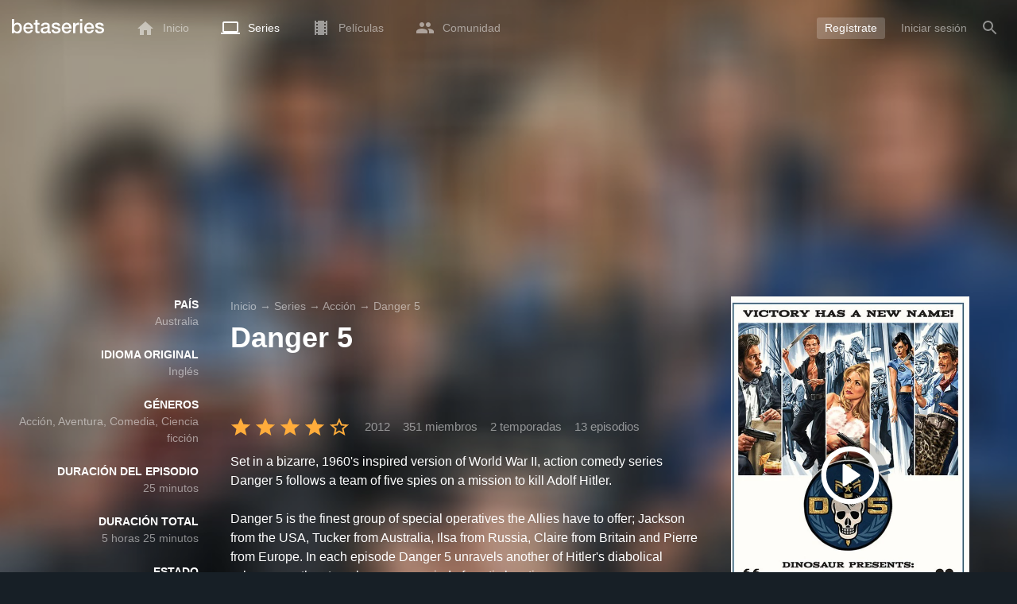

--- FILE ---
content_type: text/html; charset=UTF-8
request_url: https://www.betaseries.com/es/show/danger-5
body_size: 22760
content:
<!DOCTYPE html>
<html lang="es" >
<head prefix="og: http://ogp.me/ns# fb: http://ogp.me/ns/fb# video: http://ogp.me/ns/video#">
    <meta name="twitter:card" content="summary">
    <meta name="twitter:url" content="https://www.betaseries.com/es/show/danger-5">
    <meta name="twitter:title" content="Ver Danger 5 en streaming">
    <meta name="twitter:description" content="Serie Acción / Aventura / Comedia / Ciencia ficción (2 temporadas, 13 episodios) creado en 2012 en SBS, con David Ashby (Jackson), Sean James Murphy (Tucker) y Natasa Ristic (Ilsa).">
    <meta name="twitter:site" content="@betaseries">
    <meta name="twitter:image" content="https://www.betaseries.com/es/show/danger-5/image">
    <meta property="fb:app_id"      content="670849765185424" />
    <meta property="og:type"        content="video.tv_show" />
    <meta property="og:url"         content="https://www.betaseries.com/es/show/danger-5" />
    <meta property="og:title"       content="Ver Danger 5 en streaming" />
    <meta property="og:description" content="Serie Acción / Aventura / Comedia / Ciencia ficción (2 temporadas, 13 episodios) creado en 2012 en SBS, con David Ashby (Jackson), Sean James Murphy (Tucker) y Natasa Ristic (Ilsa)." />
    <meta property="og:image"       content="https://www.betaseries.com/es/show/danger-5/image" />
    <link rel="canonical" href="https://www.betaseries.com/es/show/danger-5" /><link rel="alternate" hreflang="fr" href="https://www.betaseries.com/serie/danger-5" /><link rel="alternate" hreflang="en" href="https://www.betaseries.com/en/show/danger-5" /><link rel="alternate" hreflang="es" href="https://www.betaseries.com/es/show/danger-5" /><link rel="alternate" hreflang="de" href="https://www.betaseries.com/de/show/danger-5" /><link rel="alternate" hreflang="it" href="https://www.betaseries.com/it/show/danger-5" /><link rel="alternate" hreflang="nl" href="https://www.betaseries.com/nl/show/danger-5" /><link rel="alternate" hreflang="pt" href="https://www.betaseries.com/pt/show/danger-5" /><link rel="alternate" hreflang="pt-br" href="https://www.betaseries.com/pt-br/show/danger-5" /><link rel="alternate" hreflang="se" href="https://www.betaseries.com/se/show/danger-5" /><link rel="alternate" hreflang="pl" href="https://www.betaseries.com/pl/show/danger-5" /><link rel="alternate" hreflang="ru" href="https://www.betaseries.com/ru/show/danger-5" /><link rel="alternate" hreflang="uk" href="https://www.betaseries.com/uk/show/danger-5" /><link rel="alternate" hreflang="tr" href="https://www.betaseries.com/tr/show/danger-5" /><link rel="alternate" hreflang="x-default" href="https://www.betaseries.com/serie/danger-5" /><link rel="preload" fetchpriority="high" as="image" href="https://img.betaseries.com/F82lribEpfQUVBmpzwMbFbabKVA=/600x900/smart/https%3A%2F%2Fpictures.betaseries.com%2Ffonds%2Fposter%2Fb93cca2a33c881a3ad69eb33d2bf9483.jpg">    <title>Ver Danger 5 en streaming</title>
    <meta name="description" content="Set in a bizarre, 1960's inspired version of World War II, action comedy series Danger 5 follows a team of five spies on a mission to kill Adolf Hitler. 

Danger 5 is the finest group of special operatives the Allies have to offer; Jackson from the USA, Tucker from Australia, Ilsa from Russia, Claire from Britain and Pierre from Europe. In each episode Danger 5 unravels another of Hitler's diabolical schemes as they travel across a myriad of exotic locations.

The action and offbeat humour is relentless as Danger 5 mounts a series of thrilling missions which include discovering Josef Mengele's perverted Antarctic death circus, busting down Erwin Rommel's golden murder casino and posting as exotic dancers in an attempt to take out Hitler at his own birthday party." />
    <meta http-equiv="content-type" content="text/html; charset=utf-8" />
    <meta name="viewport" content="width=device-width, initial-scale=1, minimum-scale=1, maximum-scale=1, user-scalable=no" />
    <meta name="robots" content="max-image-preview:large" />

    <link rel="apple-touch-icon" sizes="180x180" href="https://www.betaseries.com/images/site/apple-touch-icon.png">
    <link rel="icon" type="image/png" sizes="32x32" href="https://www.betaseries.com/images/site/favicon-32x32.png">
    <link rel="icon" type="image/png" sizes="16x16" href="https://www.betaseries.com/images/site/favicon-16x16.png">
    <link rel="manifest" href="https://www.betaseries.com/site.webmanifest">
    <link rel="mask-icon" href="https://www.betaseries.com/images/site/safari-pinned-tab.svg" color="#3b8dd0">
    <meta name="apple-mobile-web-app-title" content="BetaSeries">
    <meta name="application-name" content="BetaSeries">
    <meta name="theme-color" content="#3b8dd0">

    <link rel="search" type="application/opensearchdescription+xml" href="https://www.betaseries.com/data/opensearch.xml" title="BetaSeries" />

	<link rel="preload" media="screen" type="text/css" href="https://www.betaseries.com/css/show.css?v=1768964662" as="style" onload="this.onload=null;this.rel='stylesheet';if (document.querySelectorAll('head>link[type=\'text/css\'][rel=\'preload\']').length==0&&document.querySelector('#critical-css')){document.querySelector('#critical-css').remove();}">
	<noscript><link rel="stylesheet" href="https://www.betaseries.com/css/show.css?v=1768964662" /></noscript>
	<style id="critical-css">#optidigital-adslot-Wallpaper{display:none}.optidigital-ad-center,.optidigital-ad-center-sticky{margin:10px auto}.parent-ad-desktop,.parent-ad-mobile{flex-direction:column;justify-content:center}.parent-ad-mobile{display:flex}.parent-ad-desktop{display:none}@media (min-width:768px){.parent-ad-mobile{display:none}.parent-ad-desktop{display:flex}}.right-ad{float:right}.sticky-ad{position:-webkit-sticky;position:sticky;top:20px}.sideArticle .sticky-ad{top:140px}#optidigital-adslot-Desktop_Interstitial{margin:0}@charset "UTF-8";:root{--default_color:#333333;--link_color:var(--top_color);--bright_color:#ffffff;--background_color:#ffffff;--heading_color:#c1e1fa;--top_color:#3b8dd0;--footer_color:#333333;--gray_hover:#fafafa;--gray_light:#eeeeee;--gray_slight:#dedede;--gray_medium:#999999;--gray_hard:#666666;--body_background:#f2f3f6;--shadow_light:#dddddd;--error:#d50000;--default_background:#171f26;--gutter:calc(15px / 2);--border-radius:6px;--box-shadow:#999 0 0 5px;--background-reco-home:var(--default_background);--background_color_block:#fff;--background_color_block_reverse:#212930;--club-member:#dab766;--club_gradient:linear-gradient(#dab766, #b69121);--background-placeholder:linear-gradient(
        -90deg,
        #e8eaed 0%,
        #dfe0e1 50%,
        #e8eaed 100%
    );--archived_bg:var(--gray_slight);--title_block:var(--top_color);--rewatch_bg:rgb(203 213 225 / 0.1);--rewatch_bg_dark:rgb(71 85 105 / 0.4)}@media (min-width:991px){:root{--gutter:15px}}:root{--blue:#007bff;--indigo:#6610f2;--purple:#6f42c1;--pink:#e83e8c;--red:#dc3545;--orange:#fd7e14;--yellow:#ffc107;--green:#28a745;--teal:#20c997;--cyan:#17a2b8;--white:#fff;--gray:#6c757d;--gray-dark:#343a40;--primary:#007bff;--secondary:#6c757d;--success:#28a745;--info:#17a2b8;--warning:#ffc107;--danger:#dc3545;--light:#f8f9fa;--dark:#343a40;--breakpoint-xs:0;--breakpoint-sm:576px;--breakpoint-md:768px;--breakpoint-lg:992px;--breakpoint-xl:1200px;--font-family-sans-serif:-apple-system,BlinkMacSystemFont,"Segoe UI",Roboto,"Helvetica Neue",Arial,"Noto Sans",sans-serif,"Apple Color Emoji","Segoe UI Emoji","Segoe UI Symbol","Noto Color Emoji";--font-family-monospace:SFMono-Regular,Menlo,Monaco,Consolas,"Liberation Mono","Courier New",monospace}*,::after,::before{box-sizing:border-box}html{font-family:sans-serif;line-height:1.15;-webkit-text-size-adjust:100%}nav{display:block}body{margin:0;font-family:-apple-system,BlinkMacSystemFont,"Segoe UI",Roboto,"Helvetica Neue",Arial,"Noto Sans",sans-serif,"Apple Color Emoji","Segoe UI Emoji","Segoe UI Symbol","Noto Color Emoji";font-size:1rem;font-weight:400;line-height:1.5;color:#212529;text-align:left;background-color:#fff}h1{margin-top:0;margin-bottom:.5rem}p{margin-top:0;margin-bottom:1rem}ul{margin-top:0;margin-bottom:1rem}strong{font-weight:bolder}a{color:#007bff;text-decoration:none;background-color:transparent}img{vertical-align:middle;border-style:none}svg{overflow:hidden;vertical-align:middle}button{border-radius:0}button{margin:0;font-family:inherit;font-size:inherit;line-height:inherit}button{overflow:visible}button{text-transform:none}[type=button],[type=submit],button{-webkit-appearance:button}[type=button]::-moz-focus-inner,[type=submit]::-moz-focus-inner,button::-moz-focus-inner{padding:0;border-style:none}::-webkit-file-upload-button{font:inherit;-webkit-appearance:button}.container{width:100%;padding-right:15px;padding-left:15px;margin-right:auto;margin-left:auto}@media (min-width:576px){.container{max-width:540px}}@media (min-width:768px){.container{max-width:720px}}@media (min-width:992px){.container{max-width:960px}}@media (min-width:1200px){.container{max-width:1140px}}.d-none{display:none!important}@media (min-width:768px){.d-md-block{display:block!important}.d-md-flex{display:flex!important}}.sr-only{position:absolute;width:1px;height:1px;padding:0;overflow:hidden;clip:rect(0,0,0,0);white-space:nowrap;border:0}body{position:relative;font-family:Inter,Roboto,'Helvetica Neue','Arial Nova','Nimbus Sans',Arial,sans-serif;font-weight:400;font-size:14px;line-height:1.2;color:var(--default_color);background:#fff;overscroll-behavior:contain;-ms-overflow-style:none;--reskin-top-height:0;--reskin-container-width:1082px;--reskin-background-color:#0000}ul{margin-bottom:0;padding-left:0;list-style:none}p{margin-bottom:0}h1{font-size:100%;font-weight:400}a{color:var(--link_color)}a{text-decoration:none}h1{clear:both;margin:0 0 var(--gutter);padding:0 7px;min-height:24px;border:1px solid var(--heading_color);text-transform:uppercase;font-family:Helvetica,Arial,sans-serif;font-size:12px;font-weight:700;line-height:26px;color:var(--link_color);background:#fff;-webkit-font-smoothing:antialiased;-moz-osx-font-smoothing:grayscale}strong{font-weight:700;-webkit-font-smoothing:antialiased;-moz-osx-font-smoothing:grayscale}.u-colorWhiteOpacity05{color:#fff!important;opacity:.5;-webkit-font-smoothing:antialiased;-moz-osx-font-smoothing:grayscale}.u-insideBorderOpacity{position:relative}.u-insideBorderOpacity:after{content:"";position:absolute;top:0;right:0;bottom:0;left:0;border-radius:inherit}.u-insideBorderOpacity.u-insideBorderOpacity--01:after{box-shadow:inset 0 0 0 1px rgba(255,255,255,.1)}.cf:after,.cf:before{content:"";display:table}.cf:after{clear:both}.white{color:#fff}.sr-only{position:absolute;width:1px;height:1px;margin:-1px;padding:0;border:0;overflow:hidden;clip:rect(0,0,0,0)}.content{position:relative;padding:var(--gutter) 0 calc(var(--gutter));text-align:left}.content p{margin:10px}.svgContainer{display:flex;flex-shrink:0;align-items:center;justify-content:center;width:24px;height:24px;font-size:0}@media (min-width:320px) and (max-width:991px){body{font-size:14px;line-height:18px}#centre{margin-left:0;margin-right:0}h1{font-size:inherit;line-height:24px}}@media (min-width:320px) and (max-width:991px){[type=submit]{width:100%!important}}.container{padding-left:var(--gutter);padding-right:var(--gutter)}@media (min-width:992px){.container{width:auto;max-width:100%}}@media (min-width:1200px){.container{width:1480px;max-width:100%}}@media (max-width:1033px){.container{width:auto;max-width:100%}}.content{padding-top:10px}.btn-reset{display:inline-block;-webkit-appearance:none;-moz-appearance:none;box-sizing:border-box;margin:0;padding:0;border:0;text-align:center;font-size:inherit;vertical-align:middle;background:0;background-clip:padding-box;user-drag:none;font-family:inherit;text-decoration:none}.btn-reset svg{vertical-align:middle}.btn-btn{box-sizing:border-box;padding:5px 10px;border:1px solid var(--gray_slight);border-radius:4px;text-align:center;font-size:inherit;line-height:1.5;color:var(--gray_hard);background-color:#fff}.btn-btn.btn--grey{border-color:#eee;color:#333;background-color:#eee}.btn-blue{padding:4px 10px;text-decoration:none;font-size:14px;line-height:20px;color:#fff;-webkit-font-smoothing:antialiased;-moz-osx-font-smoothing:grayscale}.btn-blue2{padding:6px 10px;text-decoration:none;font-size:14px;line-height:18px;-webkit-font-smoothing:antialiased;-moz-osx-font-smoothing:grayscale}.btn-blue2.btn-blue2.btn-blue2{border:none;color:#fff;background:#54709d}.toolTipWrapper{display:flex;position:relative;align-items:center;justify-content:center;width:100%;height:100%;text-align:left;color:inherit}.tooltipItem{display:none;z-index:10;position:absolute;top:-23px;left:50%;padding:10px;border-radius:2px;font-size:11px;font-weight:400;line-height:13px;white-space:nowrap;color:#fff;background:#212930;transform:translateX(-50%);-webkit-font-smoothing:antialiased;-moz-osx-font-smoothing:grayscale}.tooltipItem.tooltipItem--bottom{top:calc(100% + 16px)}.tooltipItem:after{content:"";display:block;z-index:1;position:absolute;top:100%;left:50%;margin-left:-4px;border-top:4px solid #212930;border-right:4px solid transparent;border-left:4px solid transparent}.tooltipItem.has-carret-bottom-middle:after{top:auto;bottom:100%;border-top:0;border-bottom:4px solid #212930}.tooltipItem.has-carret-10px{padding:7px 10px;font-size:12px}.tooltipItem.has-carret-10px:after{margin-left:-10px;border-width:10px}body.layout-1320 .container-1320{width:100%;margin:0 auto;padding-right:60px;padding-left:60px;max-width:calc(1320px + (2 * 60px))}body.layout-1320 .wrapper.container{width:auto;padding-left:0;padding-right:0}@media (max-width:1440px){body.layout-1320 .container-1320{max-width:100%;padding-left:0;padding-right:0}}@media (max-width:1199px){body.layout-1320 .wrapper.container{max-width:none}}.positionRelative>.btnPlayVideoWrapper{z-index:1;position:absolute;top:50%;left:50%;width:auto;height:auto;border-radius:50%;background:rgba(0,0,0,.2);transform:translate(-50%,-50%)}.btnPlayVideoWrapper a{background:#000;color:#fff;text-transform:uppercase;border-radius:8px;padding:5px 10px 4px;margin-bottom:10px;font-weight:700;border:1px solid rgba(255,255,255,.3)}.btnPlayVideoWrapper a[type=button]{background:0 0;border:0;padding:10px 10px 0}.media{display:flex;align-items:flex-start}.media-body{flex:1 1 0;width:100%}.media-left{flex-shrink:0}.media-left+.media-body{margin-left:10px}.stars{display:inline-block;position:relative;font-size:0;white-space:nowrap;vertical-align:middle}.stars .star-svg{width:12px;height:12px}.stars .star-svg+.star-svg{margin-left:2px}.js-notification-standalone-container{position:fixed;top:85px;right:15px;z-index:1502}.js-close-dropdowns,.js-close-elements{display:none;z-index:10;position:absolute;top:0;right:0;bottom:0;left:0}.popinWrapper[aria-hidden=true]{display:none}.popinWrapper{display:flex;z-index:2000;position:fixed;top:0;right:0;bottom:0;left:0;align-items:center;justify-content:center;padding-right:15px;padding-left:15px;font-size:14px;line-height:16px;background:rgba(13,21,28,.3)}.popinWrapper [role=dialog]{position:relative;width:100%;margin:40px 0;padding:15px;max-width:500px;color:#333;background:#fff}.popinWrapper p{margin:0 0 10px}.popinWrapper [data-a11y-dialog-hide]{z-index:10;position:absolute;top:7px;right:7px;padding:8px}.popinWrapper .button-set{text-align:right;margin-top:30px}.popinWrapper .button-set .btn-btn{width:auto!important;border-radius:0;font-size:12px;font-weight:700}.popinWrapper .button-set:not(.textAlignLeft):not(.textAlignCenter) .btn-btn{margin-left:15px}.faceboxDisplay{display:none;z-index:1505;position:fixed;top:0;right:0;bottom:0;left:0;align-items:center;justify-content:center;background:rgba(13,21,28,.3);overflow:auto}#facebox{width:100%;z-index:101;box-sizing:border-box;padding:0 10px}@media (min-width:320px) and (max-width:991px){#facebox{padding:0}}.menu{z-index:1000;position:relative;width:100%;margin:0;text-align:left;background:var(--top_color)}.menu{position:absolute;top:0;right:0;left:0}.menu-wrapper{display:flex;position:relative;align-items:center}.menu-empty{flex-grow:1}.mainlogo{display:flex;align-items:center;margin-right:20px}.mainlogo img{position:relative;top:-2px}body{padding-top:70px}@media (max-width:991px){body{padding-top:35px}}.menu-icon{vertical-align:middle;font-size:0}.menu-icon+span{padding-left:10px}.menu-link{display:flex;position:relative;align-items:center;height:50px;padding:0 20px;text-decoration:none;font-size:14px;color:var(--bright_color);-webkit-font-smoothing:antialiased;-moz-osx-font-smoothing:grayscale;background:0}.menu-link .svgContainer{width:24px;height:24px}.menu-item--currentPage .hover-white{fill:#fff}.menu-empty~*>.menu-link{padding:0 10px}.wrapper.container .menu-toggle{display:none;position:relative;width:100%;height:60px;margin:-10px 0 0;line-height:60px;color:var(--top_color)}.wrapper.container .menu-toggle span{position:relative}.wrapper.container .menu-toggle span:after{content:"";display:block;z-index:1;position:absolute;top:50%;right:-15px;border-top:5px solid var(--top_color);border-right:5px solid transparent;border-left:5px solid transparent;transform:translateY(calc(-50% + 3px))}.menu-transparent .menu{background:0 0}.menu-transparent .menu .hover-white,.menu-transparent .svgSearch{fill:#fff}.menu-transparent .menu-item:not(.menu-item--currentPage) .menu-link{opacity:.5}.menu-transparent .menu-item-CreateAccount{margin-right:10px;opacity:1!important}.menu-transparent .menu-createAccount{padding:5px 10px 6px;border-radius:3px;background:rgba(255,255,255,.2)}@supports (-webkit-backdrop-filter:blur(1px)) or (backdrop-filter:blur(1px)){body.menu-transparent .menu{position:fixed}}@media (min-width:320px) and (max-width:991px){.menu-link{padding-left:10px;padding-right:10px;height:44px}.menu-link .menu-icon svg{display:block}.menu-wrapper{justify-content:space-between;height:44px;padding-right:0;padding-left:0}}@media (max-width:327px){.menu-link{padding-left:5px!important;padding-right:5px!important}}@media (max-width:767px){.menu>.container{padding-left:0;padding-right:0}}@media (min-width:991px){.menu .mainlogo{height:30px;margin-top:20px;margin-bottom:20px}}@media (max-width:1056px){.menu .hidden-xs{display:none}}.header-navigation{display:none;position:absolute;top:100%;left:10px;padding:0;width:auto;border:0;box-shadow:none;border-bottom-left-radius:2px;border-bottom-right-radius:2px;background:#fff;z-index:1000!important;transform:translateY(-5px);filter:drop-shadow(0 2px 8px rgba(0,0,0,.16))}.header-navigation:not([aria-labelledby]){display:block;visibility:hidden;z-index:-1;opacity:0}.header-navigation>a{display:block;padding:7px 10px;white-space:nowrap;color:#212930;-webkit-font-smoothing:antialiased;-moz-osx-font-smoothing:grayscale}.header-navigation>*+*{border-top:1px #eee solid}.header-navigation .menu-item--currentPage{color:var(--top_color)}@media (min-width:320px) and (max-width:991px){.header-navigation{top:100%;right:0;left:0}}@media (min-width:991px){.header-navigation{border-top-left-radius:2px;border-top-right-radius:2px;font-size:14px}.header-navigation:before{content:"";display:block;z-index:1;position:absolute;top:0;left:10px;width:0;height:0;border-right:12px solid transparent;border-bottom:12px solid #fff;border-left:12px solid transparent;transform:translateY(-100%)}.menu-item.has-headerNavigation{position:relative}}@media (min-width:901px) and (max-width:991px){.header-navigation{left:calc(-15px / 2);right:calc(-15px / 2)}}.menu-toggle{display:block;margin:20px auto;text-align:center}.slidesNav.slidesNav{display:none;z-index:30;position:absolute;top:57px;right:6px;width:48px;height:48px;border-radius:50%;background:#fff center no-repeat url("data:image/svg+xml;charset=UTF-8,<svg fill='%230D151C' width='15' height='25' xmlns='http://www.w3.org/2000/svg'><path d='M.18 21.68l9.16-9.18L.18 3.32 3 .5l12 12-12 12z' fill-rule='nonzero'/></svg>")}.slidesNav.slidesNav--left{right:auto;left:6px;transform:rotate(180deg)}.popinWrapper [role=dialog]{max-height:calc(100vh - 160px)}.popinWrapper .popin-content,.popinWrapper .popin-content-html,.popinWrapper .popin-content-reactmodule,.popinWrapper [role=dialog],.popinWrapper [role=document]{display:flex;flex-direction:column;min-height:0}#reactjs-recommendation{background-color:var(--footer_color);color:var(--bright_color);border:rgba(255,255,255,.5) solid 1px;font-size:14px;max-width:900px;margin:auto}.container-recommendation-popin{position:relative;max-height:500px}.close-recommendation-popin{position:absolute;top:0;right:0;padding:8px;z-index:100;font-size:30px;color:var(--bright_color);margin-top:-7px}#body-recommendation-popin{position:fixed;top:0;bottom:0;left:0;right:0;z-index:1100;background-color:rgba(0,0,0,.5);display:none;justify-content:center;align-items:center}@media (max-width:767px){#reactjs-recommendation{border:none}#reactjs-recommendation{height:100vh}.container-recommendation-popin{width:100vw;max-height:100vh;margin:auto}.close-recommendation-popin{top:10px;right:10px}}#optidigital-adslot-Wallpaper{display:none}.parent-ad-desktop,.parent-ad-mobile{flex-direction:column;justify-content:center}.parent-ad-mobile{display:flex}.parent-ad-desktop{display:none}@media (min-width:768px){.parent-ad-mobile{display:none}.parent-ad-desktop{display:flex}}.displayFlex{display:flex}.alignItemsCenter{align-items:center}.flexDirectionColumn{flex-direction:column}.justifyContentCenter{justify-content:center}.alignItemsStart{align-items:start}.justifySelfEnd{justify-self:end}.positionRelative{position:relative}.displayBlock{display:block}.widthFitContent{width:fit-content}.textAlignCenter{text-align:center}.marginTop10{margin-top:10px!important}.objectFitCover{object-fit:cover}.theme-top_color{background:var(--top_color)}body.bodyBackgroundImage{background-attachment:fixed;background-color:var(--default_background);background-position:center;background-repeat:no-repeat;background-size:cover}.grid-informations{display:grid;align-items:start;max-width:100%;grid-gap:40px}.blockInformations__details{margin-bottom:0;font-size:14px;line-height:21px;color:#fff;-webkit-font-smoothing:antialiased;-moz-osx-font-smoothing:grayscale}.blockInformations__details strong{text-transform:uppercase}.blockInformations__details li{margin-bottom:0}.blockInformations__title{margin:0 0 20px 0;padding:0;border:0;text-transform:none;font-family:inherit;font-size:36px;font-weight:700;line-height:54px;color:#fff;background:0 0}.blockInformations__metadatas{display:flex;align-items:center;-webkit-font-smoothing:antialiased;-moz-osx-font-smoothing:grayscale}.blockInformations__metadatas>*+*{padding-left:16px}.blockInformations__metadatas .stars{vertical-align:-6px}.blockInformations__metadatas .stars .star-svg{width:26px;height:24px;margin-right:3px}.blockInformations__synopsis.blockInformations__synopsis{margin:20px 0 0;font-size:16px;line-height:24px;color:#fff;-webkit-font-smoothing:antialiased;-moz-osx-font-smoothing:grayscale}.blockInformations__actions{display:flex;flex-wrap:wrap;align-items:flex-start;margin-top:20px;font-size:14px;line-height:21px;clear:both}.blockInformations__actions#watch-buttons{min-height:53px;flex-wrap:nowrap;white-space:nowrap}.blockInformations__actions#watch-buttons::-webkit-scrollbar{display:none}.blockInformations__poster{position:relative;min-height:450px}.blockInformations__poster svg{width:76px;height:76px;fill:#fff}.blockStickyArticle{margin-top:15px;font-size:14px;line-height:24px}.blockStickyArticle .media-body .titleEpisode p{margin:0}.blockStickyArticle .media-body .titleEpisode a{color:#fff}.blockStickyArticle.blockStickyArticleFull{background:var(--background_color);color:var(--default_color)}.blockStickyArticle.blockStickyArticleFull .media-left{display:none}.blockStickyArticle.blockStickyArticleFull .media-body{margin-left:0}.blockStickyArticle.blockStickyArticleFull .media-body .title-header{text-transform:uppercase;color:var(--gray);font-size:80%}.blockStickyArticle.blockStickyArticleFull .media-body .titleEpisode p{margin:6px 0}.blockStickyArticle.blockStickyArticleFull .media-body .titleEpisode a{color:var(--link_color)}@media (max-width:597px){.blockInformations__title{margin-bottom:5px;font-size:22px;line-height:26px}.blockInformations__metadatas .stars{display:block;margin-bottom:8px;vertical-align:top}.blockInformations__metadatas>*{padding-right:10px}.blockInformations__metadatas>*+*{padding-left:0}.blockInformations__metadatas .stars .star-svg{width:16px;height:16px}}@media (max-width:597px){.blockInformations__metadatas{align-items:flex-start}}@media (min-width:598px){.blockInformations__metadatas{font-size:15px}}@media (max-width:361px){.blockInformations__poster img{max-width:100%;height:auto}}@media (max-width:997px){.blockInformations__pictureContainer{justify-self:center}.blockInformations__poster{margin:0 auto}.blockInformations__details{display:none}.blockInformations__details li{padding:0 14px 0 0}.blockInformations__details strong{padding-right:6px}}@media (max-width:1240px){.grid-informations{grid-gap:15px;margin:10px}}@media (min-width:998px){.grid-informations{grid-template-columns:250px 390px 300px}.blockInformations__details{text-align:right}.blockInformations__details strong{display:block}.blockInformations__details li+li{margin-top:21px}}@media (min-width:1190px){.grid-informations{grid-template-columns:250px 590px 300px}}.blockNextEpisode{padding:20px;font-size:14px;line-height:21px;color:#fff;background:rgba(13,21,28,.2);-webkit-font-smoothing:antialiased;-moz-osx-font-smoothing:grayscale;margin-top:20px}.blockNextEpisode .media-body{margin-left:20px}.blockNextEpisode .titleEpisode{margin:4px 0}@media (max-width:1240px){.blockInformations__actions{margin-top:15px}}@media (max-width:450px){.blockNextEpisode.media{display:block}.blockNextEpisode .media-left img{display:block;width:100%;height:auto;margin-bottom:10px}.blockNextEpisode .media-body{margin-left:0}}.breadcrumb{z-index:1;width:100%;margin:0;overflow:hidden;line-height:25px;color:#fff;opacity:.5}.breadcrumb a{padding:0;color:#fff}.breadcrumb--full{float:none;box-sizing:border-box;width:100%;box-shadow:none}</style>
	<style></style>
<meta property="og:locale" content="es_US" /><script defer type="text/javascript" src="https://choices.consentframework.com/js/pa/22168/c/BXMjP/stub" charset="utf-8"></script><script>window.Sddan = {"info":{"si":"","cat_name":"","hd_m":"","hd_s256":"","jb_profile":"","product_name":"","product_type":"","uf_bday":"","uf_gender":""}};</script><script defer type="text/javascript" src="https://choices.consentframework.com/js/pa/22168/c/BXMjP/cmp" charset="utf-8" async></script>    <script>!function(t){"use strict";t.loadCSS||(t.loadCSS=function(){});var e=loadCSS.relpreload={};if(e.support=function(){var e;try{e=t.document.createElement("link").relList.supports("preload")}catch(t){e=!1}return function(){return e}}(),e.bindMediaToggle=function(t){var e=t.media||"all";function a(){t.addEventListener?t.removeEventListener("load",a):t.attachEvent&&t.detachEvent("onload",a),t.setAttribute("onload",null),t.media=e}t.addEventListener?t.addEventListener("load",a):t.attachEvent&&t.attachEvent("onload",a),setTimeout(function(){t.rel="stylesheet",t.media="only x"}),setTimeout(a,3e3)},e.poly=function(){if(!e.support())for(var a=t.document.getElementsByTagName("link"),n=0;n<a.length;n++){var o=a[n];"preload"!==o.rel||"style"!==o.getAttribute("as")||o.getAttribute("data-loadcss")||(o.setAttribute("data-loadcss",!0),e.bindMediaToggle(o))}},!e.support()){e.poly();var a=t.setInterval(e.poly,500);t.addEventListener?t.addEventListener("load",function(){e.poly(),t.clearInterval(a)}):t.attachEvent&&t.attachEvent("onload",function(){e.poly(),t.clearInterval(a)})}"undefined"!=typeof exports?exports.loadCSS=loadCSS:t.loadCSS=loadCSS}("undefined"!=typeof global?global:this);</script>
    <script defer event-adblock="false" event-logged_in="false" data-domain="betaseries.com" data-api="/api/call" src="/js/script.js"></script>    <script>window.plausible = window.plausible || function() { (window.plausible.q = window.plausible.q || []).push(arguments) }</script>
    <link href="https://plus.google.com/116191640078967016412/" rel="publisher" />
    <link rel="dns-prefetch" href="https://www.betaseries.com">
    <link rel="dns-prefetch" href="https://img.betaseries.com">
    <link rel="dns-prefetch" href="https://googleads.g.doubleclick.net">
    <link rel="dns-prefetch" href="https://www.googleadservices.com">
    <link rel="dns-prefetch" href="https://www.google.com">
    <link rel="dns-prefetch" href="https://js.sddan.com">
    <link rel="dns-prefetch" href="https://www.googletagmanager.com">
        <meta name="apple-itunes-app" content="app-id=874954616" />
    <script>window.bsQueue=function(){var n=[];return{enqueue:function(e){"function"==typeof e&&n.push(e)},executeAll:function(){for(;n.length>0;)n.shift()()}}}();</script>

    <style type="text/css" id="styleRoot">
            </style>
<script>
        var optidigitalQueue = optidigitalQueue || {};
        optidigitalQueue.cmd = optidigitalQueue.cmd || [];
    </script><script type='text/javascript'
            id='optidigital-ad-init'
            async
            config='{"adUnit": "/22269119890/betaseries.com/fiche-serie", "pageTargeting": {"genre":["Action","Adventure","Comedy","Science Fiction"],"issafe":"1","logged":"0","locale":"es"}}'
            src='//scripts.opti-digital.com/tags/?site=betaseries'>
        </script><script async src="https://fundingchoicesmessages.google.com/i/pub-8657258600034437?ers=1" nonce="wwxOjPG9_1sPX4DpJ7B6OA"></script><script nonce="wwxOjPG9_1sPX4DpJ7B6OA">(function() {function signalGooglefcPresent() {if (!window.frames['googlefcPresent']) {if (document.body) {const iframe = document.createElement('iframe'); iframe.style = 'width: 0; height: 0; border: none; z-index: -1000; left: -1000px; top: -1000px;'; iframe.style.display = 'none'; iframe.name = 'googlefcPresent'; document.body.appendChild(iframe);} else {setTimeout(signalGooglefcPresent, 0);}}}signalGooglefcPresent();})();</script></head>
<body  class="menu-transparent bodyBackgroundImage layout-1320" style="background-image: linear-gradient(rgba(23, 31, 38, .3), rgba(23, 31, 38, .3)), url('https://img.betaseries.com/lGEGl4V2Z5bHXUZKYMa-_G81rhE=/920x540/smart/filters:blur(30)/https%3A%2F%2Fpictures.betaseries.com%2Ffonds%2Fshow%2F4614_1365050717.jpg')">
<!-- Wallpaper --><div id="optidigital-adslot-Wallpaper" style="display:none;" class="Wallpaper"></div>    <!-- Google Tag Manager (noscript) -->
    <noscript><iframe src="https://www.googletagmanager.com/ns.html?id=GTM-W9VJ548" height="0" width="0" style="display:none;visibility:hidden"></iframe></noscript>
    <!-- End Google Tag Manager (noscript) -->
    <div style="display: none;">
        <svg xmlns="http://www.w3.org/2000/svg">
    <symbol id="icon-star-disable" viewBox="0 0 12 11">
        <path d="M6 8.841l3.708 2.159-.984-4.07 3.276-2.738-4.314-.353-1.686-3.838-1.686 3.838-4.314.353 3.276 2.738-.984 4.07z" fill-rule="nonzero" fill="#EEEEEE"/>
    </symbol>
    <symbol id="icon-star-empty" viewBox="0 0 12 11">
        <path d="M12 4.192l-4.314-.359-1.686-3.833-1.686 3.838-4.314.353 3.276 2.738-.984 4.07 3.708-2.159 3.708 2.159-.978-4.07 3.27-2.738zm-6 3.566l-2.256 1.314.6-2.478-1.992-1.667 2.628-.22 1.02-2.333 1.026 2.339 2.628.22-1.992 1.667.6 2.478-2.262-1.32z" fill-rule="nonzero" fill="#FFAC3B"/>
    </symbol>
    <symbol id="icon-star-full" viewBox="0 0 12 11">
        <path d="M6 8.841l3.708 2.159-.984-4.07 3.276-2.738-4.314-.353-1.686-3.838-1.686 3.838-4.314.353 3.276 2.738-.984 4.07z" fill-rule="nonzero" fill="#FFAC3B"/>
    </symbol>
    <symbol id="icon-star-half" viewBox="0 0 12 11">
        <path d="M12 4.192l-4.314-.359-1.686-3.833-1.686 3.838-4.314.353 3.276 2.738-.984 4.07 3.708-2.159 3.708 2.159-.978-4.07 3.27-2.738zm-6 3.566v-5.384l1.026 2.339 2.628.22-1.992 1.667.6 2.478-2.262-1.32z" fill-rule="nonzero" fill="#FFAC3B"/>
    </symbol>
    <symbol id="icon-starblue-disable" viewBox="0 0 12 11">
        <path d="M6 8.841l3.708 2.159-.984-4.07 3.276-2.738-4.314-.353-1.686-3.838-1.686 3.838-4.314.353 3.276 2.738-.984 4.07z" fill-rule="nonzero" fill="#EEEEEE"/>
    </symbol>
    <symbol id="icon-starblue-empty" viewBox="0 0 12 11">
        <path d="M12 4.192l-4.314-.359-1.686-3.833-1.686 3.838-4.314.353 3.276 2.738-.984 4.07 3.708-2.159 3.708 2.159-.978-4.07 3.27-2.738zm-6 3.566l-2.256 1.314.6-2.478-1.992-1.667 2.628-.22 1.02-2.333 1.026 2.339 2.628.22-1.992 1.667.6 2.478-2.262-1.32z" fill-rule="nonzero" fill="#3B8DD0"/>
    </symbol>
    <symbol id="icon-starblue-full" viewBox="0 0 12 11">
        <path d="M6 8.841l3.708 2.159-.984-4.07 3.276-2.738-4.314-.353-1.686-3.838-1.686 3.838-4.314.353 3.276 2.738-.984 4.07z" fill-rule="nonzero" fill="#3B8DD0"/>
    </symbol>
    <symbol id="icon-starblue-half" viewBox="0 0 12 11">
        <path d="M12 4.192l-4.314-.359-1.686-3.833-1.686 3.838-4.314.353 3.276 2.738-.984 4.07 3.708-2.159 3.708 2.159-.978-4.07 3.27-2.738zm-6 3.566v-5.384l1.026 2.339 2.628.22-1.992 1.667.6 2.478-2.262-1.32z" fill-rule="nonzero" fill="#3B8DD0"/>
    </symbol>
</svg>
    </div>

    <div id="fb-root"></div>

    <div id="popup-bg" class="faceboxDisplay">
        <div id="facebox"></div>
    </div>

    <div class="popinWrapper" id="popin-dialog" aria-hidden="true">
    <div tabindex="-1" data-a11y-dialog-hide></div>
    <div role="dialog" aria-labelledby="dialog-title">
        <div role="document">
            <div class="popin-content">
                <div class="popin-content-reactmodule">
                </div>
                <div class="popin-content-html">
                    <div class="title" id="dialog-title" tabindex="0"></div>
                    <div class="popin-content-ajax">
                        <p></p>
                    </div>
                    <div class="button-set">
                        <button class="btn-reset btn-btn btn--grey js-close-popupalert" type="button" id="popupalertno">
                            Non
                        </button><button class="btn-reset btn-btn btn-blue2 js-close-popupalert" type="submit" id="popupalertyes">
                            OK, j'ai compris
                        </button>
                    </div>
                </div>
            </div>
            <button id="popin-showClose" data-a11y-dialog-hide class="btn-reset js-close-popupalert" type="button" aria-label="Fermer la popin">
                <svg fill="#333" class="SvgClosePopin" width="14" height="14" viewBox="0 0 14 14" xmlns="http://www.w3.org/2000/svg"><path d="M7 .333c-3.687 0-6.667 2.98-6.667 6.667s2.98 6.667 6.667 6.667 6.667-2.98 6.667-6.667-2.98-6.667-6.667-6.667zm3.333 9.06l-.94.94-2.393-2.393-2.393 2.393-.94-.94 2.393-2.393-2.393-2.393.94-.94 2.393 2.393 2.393-2.393.94.94-2.393 2.393 2.393 2.393z" fill="inherit" /></svg>
            </button>
        </div>
    </div>
</div>

    
<div class="js-notification-standalone-container d-none d-md-block"></div>

<script type="text/template" id="growl-notification-template">
    <div
        class="notification notification--standalone notification--unread"
        id="i%notification_id%"
        data-ref-id="%notification_ref-id%"
        data-type="%notification_type%"
        onClick="setModalCommentId(this)"
    >
        <div class="media">
            <div class="media-left">
                <a href="https://www.betaseries.com/es/member/%25notification_username%25" class="avatar" data-displaylink="%notification_datadisplaylink%">
                    <img src="%notification_avatar%" width="40" height="40" alt="" />
                </a>
            </div>
            <div class="media-body">
                <div class="displayFlex">
                    <div class="notification__text alignSelfFlexStart">
                        <p>%notification_text%</p>
                        <div class="notification__datas">
                            <span class="mainTime">%notification_date%</span>
                            <button type="button" class="btn-reset" onclick="deleteNotification('%notification_id%');"><span class="mainTime">∙</span> Ocultar</button>
                        </div>
                    </div>
                    <div class="notification__image alignSelfFlexStart" data-displayimage="%notification_datadisplayimage%">
                        <img src="%notification_image%" alt="" height="38" width="38" />
                    </div>
                </div>
            </div>
        </div>
    </div>
</script>

<nav id="top" class="menu theme-top_color">
    <div class="container">
        <div class="menu-wrapper" id="js-menu-aim">
            <a href="/es/es/" class="mainlogo d-none d-md-flex">
                <img src="https://www.betaseries.com/images/site/betaseries.svg" alt="Logo BetaSeries" width="116" height="18" />
            </a>
            
<div class="menu-item  headerNavigation-hover">
    <a href="/es/es/" class="menu-link js-hideMenuOpen">
        <span class="svgContainer menu-icon menu-icon--home">
            <svg width="20" height="17" viewBox="0 0 20 17" xmlns="http://www.w3.org/2000/svg"><path class="hover-white" d="M8 17v-6h4v6h5v-8h3l-10-9-10 9h3v8z" fill-rule="nonzero" fill="#1365A8"/></svg>
        </span>
        <span class="hidden-xs">
            Inicio
        </span>
    </a>
    </div>

<div class="menu-item menu-item--currentPage has-headerNavigation headerNavigation-hover">
    <a class="menu-link js-hideMenuOpen" href="/es/shows/">
        <span class="svgContainer menu-icon menu-icon--laptop">
            <svg width="24" height="16" viewBox="0 0 24 16" xmlns="http://www.w3.org/2000/svg"><path class="hover-white" d="M20 14c1.1 0 1.99-.9 1.99-2l.01-10c0-1.1-.9-2-2-2h-16c-1.1 0-2 .9-2 2v10c0 1.1.9 2 2 2h-4v2h24v-2h-4zm-16-12h16v10h-16v-10z" fill-rule="nonzero" fill="#1365A8"/></svg>
        </span>
        <span class="hidden-xs">
            Series
                    </span>
    </a>
    <div class="header-navigation" role="nav">
                            <a
            href="/es/shows/"
            class="menu-item--currentPage"
                    >Todas las series</a>
                            <a
            href="/es/calendar"
            class=""
                    >Calendario de estrenos</a>
                            <a
            href="/es/es/quiz/"
            class=""
                    >El Gran Quiz</a>
            
    </div>
</div>

<div class="menu-item has-headerNavigation headerNavigation-hover">
    <a class="menu-link js-hideMenuOpen" href="/es/movies/">
        <span class="svgContainer menu-icon menu-icon--film">
            <svg width="16" height="18" viewBox="0 0 16 18" xmlns="http://www.w3.org/2000/svg"><path class="hover-white" d="M14 0v2h-2v-2h-8v2h-2v-2h-2v18h2v-2h2v2h8v-2h2v2h2v-18h-2zm-10 14h-2v-2h2v2zm0-4h-2v-2h2v2zm0-4h-2v-2h2v2zm10 8h-2v-2h2v2zm0-4h-2v-2h2v2zm0-4h-2v-2h2v2z" fill-rule="nonzero" fill="#1365A8"/></svg>
        </span>
        <span class="hidden-xs">
            Películas
                    </span>
    </a>
    <div class="header-navigation" role="nav">
                            <a
            href="/es/movies/"
            class=""
                    >Todas las películas</a>
                            <a
            href="/es/calendar?shows=films"
            class=""
                    >Estrenos</a>
            
    </div>
</div>

<div class="menu-item has-headerNavigation headerNavigation-hover">
    <a class="menu-link js-hideMenuOpen" href="/es/about">
        <span class="svgContainer menu-icon">
            <svg width="22" height="14" viewBox="0 0 22 14" xmlns="http://www.w3.org/2000/svg"><path class="hover-white" d="M15 6c1.66 0 2.99-1.34 2.99-3s-1.33-3-2.99-3c-1.66 0-3 1.34-3 3s1.34 3 3 3zm-8 0c1.66 0 2.99-1.34 2.99-3s-1.33-3-2.99-3c-1.66 0-3 1.34-3 3s1.34 3 3 3zm0 2c-2.33 0-7 1.17-7 3.5v2.5h14v-2.5c0-2.33-4.67-3.5-7-3.5zm8 0c-.29 0-.62.02-.97.05 1.16.84 1.97 1.97 1.97 3.45v2.5h6v-2.5c0-2.33-4.67-3.5-7-3.5z" fill-rule="nonzero" fill="#1365A8"/></svg>
        </span>
        <span class="hidden-xs">
            Comunidad
        </span>
    </a>
    <div class="header-navigation" role="nav">
                            <a
            href="https://discord.gg/4Q3avDs"
            class=""
                                                target="_blank"
                                                                rel="noopener noreferrer"
                                    >Servidor de Discord</a>
                            <a
            href="https://support.betaseries.com"
            class=""
                                                target="_blank"
                                                                rel="noopener noreferrer"
                                    >Preguntas frecuentes</a>
                            <a
            href="/es/about"
            class=""
                    >Sobre BetaSeries</a>
                            <a
            href="/es/club"
            class=""
                    >El Club</a>
                            <a
            href="/es/team"
            class=""
                    >El equipo</a>
            
    </div>
</div>

<div class="menu-empty"></div>


    <div class="menu-item menu-item-CreateAccount hidden-xs">
        <a href="/es/registration?utm_source=website&utm_medium=link&utm_campaign=header" class="btn-blue menu-createAccount js-hideMenuOpen">
            Regístrate
        </a>
    </div>
    <div class="menu-item">
        <a href="/es/es/identification" class="menu-link js-hideMenuOpen">
            <span>
                Iniciar sesión
            </span>
        </a>
    </div>
    <div id="reactjs-header-search" style="width: 38px;">
        <div class="menu-item">
            <button type="button" class="btn-reset menu-link" style="padding-left: 10px; padding-right: 10px;" aria-label="Buscar" onclick="document.location.href='/es/shows/';">
                <svg fill="#1365A8" class="svgSearch" width="18" height="18" viewBox="0 0 18 18" xmlns="http://www.w3.org/2000/svg"><path d="M12.5 11h-.79l-.28-.27c.98-1.14 1.57-2.62 1.57-4.23 0-3.59-2.91-6.5-6.5-6.5s-6.5 2.91-6.5 6.5 2.91 6.5 6.5 6.5c1.61 0 3.09-.59 4.23-1.57l.27.28v.79l5 4.99 1.49-1.49-4.99-5zm-6 0c-2.49 0-4.5-2.01-4.5-4.5s2.01-4.5 4.5-4.5 4.5 2.01 4.5 4.5-2.01 4.5-4.5 4.5z" fill="inherit"></path></svg>
            </button>
        </div>
    </div>
        </div>
    </div>
    </nav>


<script>
  const headerTranslations = {
      "menu.search.placeholder": "Buscar una serie, película, colección, persona o noticia",
      "menu.search.movie.none.label": "Ninguna película se corresponde con <br />tu búsqueda.",
      "menu.search.movie.title": "Películas",
      "menu.search.member.none.label": "Ningún miembro se corresponde con <br />tu búsqueda.",
      "menu.search.member.title": "Miembros",
      "menu.search.member.image.alt": "Perfil de %login%",
      "menu.search.show.none.label": "Ninguna serie se corresponde con <br />tu búsqueda.",
      "menu.search.show.title": "Series",
      "menu.search.show.image.alt": "Cartel de %title%",
  }
</script>

    </div></div>

    <script type="application/ld+json">
    {
        "@context": "http://schema.org",
        "@type": "WebSite",
        "name": "BetaSeries",
        "description" : "Ver Danger 5 en streaming",
        "url": "https://www.betaseries.com/es/es/",
        "image": "https://www.betaseries.com/images/site/og_facebook.png",
        "sameAs": [
            "https://twitter.com/betaseries",
            "https://www.facebook.com/betaseries/"
        ]
    }
    </script>

<script>
    const hasMobile = window.innerWidth <= 760
    window.addEventListener('resize', () => {
        if(hasMobile){
            document.getElementById('container-recommendation-popin').style.height = window.innerHeight + "px"
        }
    })
    window.addEventListener('DOMContentLoaded', async() => {
        if (window.location.hash === '#recommandation') {
            document.getElementById('body-recommendation-popin').style.display = 'flex';
            document.getElementsByTagName('body')[0].style.overflow = 'hidden';
            const load = await loadRecommendationModule('recommendation');
        }
        if(hasMobile){
            document.getElementById('container-recommendation-popin').style.height = window.innerHeight + "px"
        }
    });
</script>
<div id="body-recommendation-popin">
    <div id="container-recommendation-popin" class="container-recommendation-popin">
        <div class="close-recommendation-popin" onclick="document.getElementById('body-recommendation-popin').style.display = 'none'; document.getElementsByTagName('body')[0].style.overflow = ''">&times;</div>
        <div id="reactjs-recommendation">
        <div class="displayFlex justifyContentCenter alignItemsCenter flexDirectionColumn" style="width: 900px; height: 500px;">
            <div style="margin-bottom: 50px;">Cargando</div>
                <div class="spinner displayFlex justifyContentCenter alignItemsCenter" style="height: 144px">
                    <div class="spinner__inner">
                        <svg
                        style="animation: infiniteRotate 2s linear infinite; display: block;"
                        width="144"
                        height="144"
                        viewBox="0 0 48 48"
                        xmlns="http://www.w3.org/2000/svg"
                        >
                        <g fill="none">
                            <path d="M.5 0h48v48h-48z"/>
                            <path
                                d="M6.5 24h-6c0-13.255 10.745-24 24-24v6c-10.839 0-18 8.905-18 18z"
                                fill="#eee"
                            />
                        </g>
                        </svg>
                    </div>
                </div>
            </div>
        </div>
    </div>
</div>

    <div class="content content_op" id="contenu">

                <div class="wrapper container " style="order:2;">
        <span data-banner></span>

            <div id="centre" class="cf">
                <button type="button" class="menu-toggle btn-toggle-sidebar btn-reset" id="btn-toggle-menu">
                    <span id="btn-toggle-menu-wording">Menu</span>
                </button>
<style type="text/css" >
    a[role="button"].js-show-fulltext:before {
        content: "… ";
    }
    a[role="button"].js-show-fulltext:after {
        content: "Más";
    }
</style>




    
<div class="container-1320">
    <!-- Billboard_1 --><div class="parent-ad-desktop " style="min-height: 280px;"><div style="display: none;" class="Billboard_1 "></div></div><!-- Mobile_Top --><div class="parent-ad-mobile" style="min-height: 450px;"><div style="display: none;" class="Mobile_Top"></div></div>
    <div class="grid-informations blockInformations informations-reskin" data-show-url="danger-5">
        <ul class="blockInformations__details">
                            <li>
                    <strong>País</strong>
                    <span class="u-colorWhiteOpacity05">
                        <a href="/es/shows/country-au" class="white">Australia</a>
                    </span>
                </li>
                                        <li>
                    <strong>Idioma original</strong>
                    <span class="u-colorWhiteOpacity05">
                        Inglés
                    </span>
                </li>
                                        <li>
                    <strong>Géneros</strong>
                    <span class="u-colorWhiteOpacity05">
                        Acción, Aventura, Comedia, Ciencia ficción
                    </span>
                </li>
                                        <li>
                    <strong>Duración del episodio</strong>
                    <span class="u-colorWhiteOpacity05">
                        25 minutos
                    </span>
                </li>
                                    <li>
                        <strong>Duración total</strong>
                        <span class="u-colorWhiteOpacity05">
                            5 horas 25 minutos
                        </span>
                    </li>
                                                        <li>
                    <strong>Estado</strong>
                    <span class="u-colorWhiteOpacity05">
                        Terminada
                    </span>
                </li>
                                        <li>
                    <strong>Canal</strong>
                    <span class="u-colorWhiteOpacity05">
                        SBS
                    </span>
                </li>
                                        <li>
                    <strong>Showrunner</strong>
                                            <span class="u-colorWhiteOpacity05">
                            <a href="/es/person/742080-david-ashby" class="white">David Ashby</a>
                        </span><br>
                                            <span class="u-colorWhiteOpacity05">
                            <a href="/es/person/880426-dario-russo" class="white">Dario Russo</a>
                        </span><br>
                                    </li>
                                                <li>
    <strong>Enlaces externos</strong>
    <span class="u-colorWhiteOpacity05">
            <a class="white" href="https://www.thetvdb.com/?tab=series&id=253823&lid=7" target="_blank">La página deTVDB</a><br>
                <a class="white" href="https://www.imdb.com/title/tt1807165" target="_blank">Página IMDB</a><br>
                <a class="white" href="https://www.themoviedb.org/tv/43199" target="_blank">Página de TheMovieDB</a>
        </span>
</li>
<li>
    <strong>Última actualización</strong>
    <span class="u-colorWhiteOpacity05">
        24 juin 2025 - 19:14<br>en 11 bases de datos
    </span>
</li>
            <li>
                <!-- HalfpageAd_2 --><div class="parent-ad-desktop " style="min-height: 600px;"><div style="display: none;" class="HalfpageAd_2 "></div></div>            </li>
        </ul>

        <div>
                <div class="breadcrumb breadcrumb--full">
                    <a style="color: #fff;" href="https://www.betaseries.com/es/es/">Inicio</a>
                    &rarr; <a style="color: #fff;" href="https://www.betaseries.com/es/shows/">Series</a>
                    &rarr; <a style="color: #fff;" href="https://www.betaseries.com/es/shows/genre-action">Acción</a>
                    &rarr; <a style="color: #fff;" href="https://www.betaseries.com/es/show/danger-5">Danger 5</a>
            </div>

            <h1 class="blockInformations__title">
                Danger 5
            </h1>
                        <!-- Tonefuse 100006697 disabled -->            <div class="blockInformations__actions" id="watch-buttons" data-type="show" data-id="4614" data-offer="svod">
            </div>
            <div class="blockInformations__metadatas">
                <span class="stars js-render-stars" title="4 / 5"><svg viewBox="0 0 100 100" class="star-svg"><use xlink:href="#icon-star-full"></use></svg><svg viewBox="0 0 100 100" class="star-svg"><use xlink:href="#icon-star-full"></use></svg><svg viewBox="0 0 100 100" class="star-svg"><use xlink:href="#icon-star-full"></use></svg><svg viewBox="0 0 100 100" class="star-svg"><use xlink:href="#icon-star-full"></use></svg><svg viewBox="0 0 100 100" class="star-svg"><use xlink:href="#icon-star-empty"></use></svg></span><time class="u-colorWhiteOpacity05">2012</time><span class="u-colorWhiteOpacity05 textAlignCenter"
                                                    >
                            351 miembros
                        </span><span class="u-colorWhiteOpacity05 textAlignCenter">2 temporadas</span><span class="u-colorWhiteOpacity05 textAlignCenter">13 episodios</span>            </div>

            
            
            <p class="blockInformations__synopsis">Set in a bizarre, 1960&#039;s inspired version of World War II, action comedy series Danger 5 follows a team of five spies on a mission to kill Adolf Hitler. <br />
<br />
Danger 5 is the finest group of special operatives the Allies have to offer; Jackson from the USA, Tucker from Australia, Ilsa from Russia, Claire from Britain and Pierre from Europe. In each episode Danger 5 unravels another of Hitler&#039;s diabolical schemes as they travel across a myriad of exotic locations.<br />
<br />
The action and offbeat humour is relentless as Danger 5 mounts a series of thrilling missions which include discovering Josef Mengele&#039;s perverted Antarctic death circus, busting down Erwin Rommel&#039;s golden murder casino and posting as exotic dancers in an attempt to take out Hitler at his own birthday party.</p>

            
            <div class="blockInformations__actions">
                                <div class="displayFlex alignItemsFlexStart" id="reactjs-show-actions" data-show-id="4614" data-user-hasarchived="" data-show-inaccount="" >
                                    </div>
                                            </div>

            <!-- Mobile_Pos1 --><div class="parent-ad-mobile " style="min-height: 450px;"><div style="display: none;" class="Mobile_Pos1 "></div></div>
            
            
                    </div>
        <div class="blockInformations__pictureContainer alignItemsStart justifySelfEnd">
            <div class="blockInformations__poster positionRelative widthFitContent">
                                    <div class="toolTipWrapper btnPlayVideoWrapper">
                        <a type="button" class="btn-reset btnPlayVideo" href="/es/show/danger-5/video">
                            <svg fill="#444444" xmlns="http://www.w3.org/2000/svg" xmlns:xlink="http://www.w3.org/1999/xlink" x="0px" y="0px" width="48px" height="48px" viewBox="0 0 48 48"><g><path d="M24,47C11.31738,47,1,36.68262,1,24S11.31738,1,24,1s23,10.31738,23,23S36.68262,47,24,47z M24,5 C13.52344,5,5,13.52344,5,24s8.52344,19,19,19s19-8.52344,19-19S34.47656,5,24,5z"/><path d="M19,33c-0.16211,0-0.32422-0.03906-0.47168-0.11816C18.20312,32.70801,18,32.36914,18,32V16 c0-0.36914,0.20312-0.70801,0.52832-0.88184c0.32422-0.17383,0.71973-0.15332,1.02637,0.0498l12,8 C31.83301,23.35352,32,23.66602,32,24s-0.16699,0.64648-0.44531,0.83203l-12,8C19.3877,32.94336,19.19434,33,19,33z"/></g></svg>

                        </a>
                        <div class="tooltipItem tooltipItem--bottom has-carret-bottom-middle has-carret-10px">
                            Ver tráiler
                        </div>
                    </div>
                                                                    <img class="displayBlock objectFitCover" fetchpriority="high" src="https://img.betaseries.com/F82lribEpfQUVBmpzwMbFbabKVA=/600x900/smart/https%3A%2F%2Fpictures.betaseries.com%2Ffonds%2Fposter%2Fb93cca2a33c881a3ad69eb33d2bf9483.jpg" width="300" height="450" alt=""/>
                                            </div>

            <div class="marginTop10">
                            </div>
            <!-- HalfpageAd_1 --><div class="parent-ad-desktop " style="min-height: 600px;"><div style="display: none;" class="HalfpageAd_1 "></div></div>        </div>
    </div>
</div>


<!-- Billboard_2 --><div class="parent-ad-desktop " style="min-height: 280px;"><div style="display: none;" class="Billboard_2 "></div></div>
<!-- Mobile_Pos2 --><div class="parent-ad-mobile " style="min-height: 450px;"><div style="display: none;" class="Mobile_Pos2 "></div></div>
<div class="scrollNavigation overflowXScroll">
            <a href="#seasons" class="u-colorWhiteOpacity05 js-anchor-link" data-active="1">Temporadas</a>
        <a href="#episodes" class="u-colorWhiteOpacity05 js-anchor-link">Episodios</a>
                            <a href="#actors" class="u-colorWhiteOpacity05 js-anchor-link">Actores</a>
                <a href="#videos" class="u-colorWhiteOpacity05 js-anchor-link">Vídeos</a>
                <a href="#photos" class="u-colorWhiteOpacity05 js-anchor-link">Fotos</a>
                <a href="#similars" class="u-colorWhiteOpacity05 js-anchor-link">Series similares</a>
    </div>

    <div class="sliderBackground" id="reactjs-seasons-episodes" data-show-id="4614">
        <div class="sectionSeparator">
            <div class="slidesWrapper">
                <div class="container-padding60">
                    <div class="blockTitles">
                        <h2 class="blockTitle">
                            Temporada 
                        </h2>
                    </div>
                </div>
                <div class="positionRelative">
                    <div class="slides slides--col125 container-padding60 overflowXScroll">
                            <div style="width: 125px; height: 188px; background-color: rgba(255, 255, 255, .2)"></div>
    <div style="width: 125px; height: 188px; background-color: rgba(255, 255, 255, .2)"></div>
    <div style="width: 125px; height: 188px; background-color: rgba(255, 255, 255, .2)"></div>
                    </div>
                </div>
            </div>
        </div>

        <div class="sectionSeparator">
            <div class="slidesWrapper">
                <div class="container-padding60">
                    <div class="blockTitles">
                        <h2 class="blockTitle">
                            Episodios
                        </h2>
                    </div>
                </div>
                <div class="positionRelative">
                    <div class="slides slides--col250 container-padding60 overflowXScroll">
                            <div style="width: 250px; height: 141px; background-color: rgba(255, 255, 255, .2)"></div>
    <div style="width: 250px; height: 141px; background-color: rgba(255, 255, 255, .2)"></div>
    <div style="width: 250px; height: 141px; background-color: rgba(255, 255, 255, .2)"></div>
    <div style="width: 250px; height: 141px; background-color: rgba(255, 255, 255, .2)"></div>
                    </div>
                </div>
            </div>
        </div>
    </div>
    

        <!-- Billboard_3 --><div class="parent-ad-desktop " style="min-height: 280px;"><div style="display: none;" class="Billboard_3 "></div></div>
    <script>
  document.addEventListener('DOMContentLoaded', function(){
    var sliders = document.querySelectorAll(".js-scroll-slider");
    var i = 0;
    var len = sliders.length;
    var widthSlider = 0;
    var widthFirstSlide = 0;
    var widthGridGap = 0;
    var widthSliderWithoutGaps = 0;
    for (i; i < len; i++) {
        if (sliders[i].querySelector('.slide_flex') == null) continue;
        widthSlider = sliders[i].clientWidth;
        widthFirstSlide = sliders[i].querySelector(".slide_flex").getBoundingClientRect().width;
        totalSlides = Math.floor(widthSlider / widthFirstSlide);
        widthGridGap = 40;
        widthSliderWithoutGaps = (widthSlider - (totalSlides * widthGridGap));

      new ScrollSliderFlex({
        sliderElement: sliders[i],
        slidesToScroll: Math.floor(widthSliderWithoutGaps / widthFirstSlide),
        scrollToElement: '.slide_flex.slide--notSeen'
      });
    }
  });
</script>




    <div id="actors" class="sectionSeparator">
                        <div class="slidesWrapper" >
    <div class="container-padding60">
        <div class="blockTitles">
            <h2 class="blockTitle">                Actores

             (32)         </h2>
                                                </div>
    </div>
    <div class="positionRelative">
        <div class="slides_flex hideScrollbar js-scroll-slider container-padding60 slides--col125 overflowXScroll">
                                        <a
                    role="button"
                    class="slide_flex slide--actor"
                    href="/es/person/742080-david-ashby"
                >
                    <div class="slide__image slide__image--round positionRelative u-insideBorderOpacity u-insideBorderOpacity--01">
                                                                            <img
                                class="js-lazy-image u-opacityBackground"
                                data-src="https://img.betaseries.com/EWI8sWcCenyC_xMyh2xRdfRPEr4=/250x250/smart/https%3A%2F%2Fpictures.betaseries.com%2Fpersons%2FuBDEYAkmniXqtwOyUw0UDeRMTdZ.jpg"
                                width="125"
                                height="125"
                                alt=""
                            />
                                            </div>
                    <div class="slide__title">
                        David Ashby
                    </div>
                    <div class="slide__infos u-colorWhiteOpacity05">
                        Jackson
                    </div>
                </a>
                            <a
                    role="button"
                    class="slide_flex slide--actor"
                    href="/es/person/235511-sean-james-murphy"
                >
                    <div class="slide__image slide__image--round positionRelative u-insideBorderOpacity u-insideBorderOpacity--01">
                                                                            <img
                                class="js-lazy-image u-opacityBackground"
                                data-src="https://img.betaseries.com/xS9NkOabmM4lhryYzplptDxBd0U=/250x250/smart/https%3A%2F%2Fpictures.betaseries.com%2Fpersons%2FwPE996fnK8fEmmCBFPhQWn63PXv.jpg"
                                width="125"
                                height="125"
                                alt=""
                            />
                                            </div>
                    <div class="slide__title">
                        Sean James Murphy
                    </div>
                    <div class="slide__infos u-colorWhiteOpacity05">
                        Tucker
                    </div>
                </a>
                            <a
                    role="button"
                    class="slide_flex slide--actor"
                    href="/es/person/742081-natasa-ristic"
                >
                    <div class="slide__image slide__image--round positionRelative u-insideBorderOpacity u-insideBorderOpacity--01">
                                                                            <img
                                class="js-lazy-image u-opacityBackground"
                                data-src="https://img.betaseries.com/BVaWcvkUkSJj4kGqAxA_k1Pbr_o=/250x250/smart/https%3A%2F%2Fpictures.betaseries.com%2Fpersons%2Fvo4COGPu4wJfT7nsTNXJjOWG5bg.jpg"
                                width="125"
                                height="125"
                                alt=""
                            />
                                            </div>
                    <div class="slide__title">
                        Natasa Ristic
                    </div>
                    <div class="slide__infos u-colorWhiteOpacity05">
                        Ilsa
                    </div>
                </a>
                            <a
                    role="button"
                    class="slide_flex slide--actor"
                    href="/es/person/742082-amanda-simons"
                >
                    <div class="slide__image slide__image--round positionRelative u-insideBorderOpacity u-insideBorderOpacity--01">
                                                                            <img
                                class="js-lazy-image u-opacityBackground"
                                data-src="https://img.betaseries.com/_x5AxkOE-sxuivWy0VYo8Ttjmuw=/250x250/smart/https%3A%2F%2Fpictures.betaseries.com%2Fpersons%2Fl9dj4NDJyBEMjcWFFkNdscL3tQG.jpg"
                                width="125"
                                height="125"
                                alt=""
                            />
                                            </div>
                    <div class="slide__title">
                        Amanda Simons
                    </div>
                    <div class="slide__infos u-colorWhiteOpacity05">
                        Claire
                    </div>
                </a>
                            <a
                    role="button"
                    class="slide_flex slide--actor"
                    href="/es/person/742084-carmine-russo"
                >
                    <div class="slide__image slide__image--round positionRelative u-insideBorderOpacity u-insideBorderOpacity--01">
                                                                            <div
    class="block404"
    style="            width: 125px;
                            height: 125px;
            "></div>                                            </div>
                    <div class="slide__title">
                        Carmine Russo
                    </div>
                    <div class="slide__infos u-colorWhiteOpacity05">
                        Adolf Hitler
                    </div>
                </a>
                            <a
                    role="button"
                    class="slide_flex slide--actor"
                    href="/es/person/50708-pacharo-mzembe"
                >
                    <div class="slide__image slide__image--round positionRelative u-insideBorderOpacity u-insideBorderOpacity--01">
                                                                            <img
                                class="js-lazy-image u-opacityBackground"
                                data-src="https://img.betaseries.com/lHqBD0UCVOCeO7t72cK7UrBnUNw=/250x250/smart/https%3A%2F%2Fpictures.betaseries.com%2Fpersons%2FlXeEgdThQ8eqFiAv6HTwqJn6AU5.jpg"
                                width="125"
                                height="125"
                                alt=""
                            />
                                            </div>
                    <div class="slide__title">
                        Pacharo Mzembe
                    </div>
                    <div class="slide__infos u-colorWhiteOpacity05">
                        Pierre
                    </div>
                </a>
                            <a
                    role="button"
                    class="slide_flex slide--actor"
                    href="/es/person/742083-aldo-mignone"
                >
                    <div class="slide__image slide__image--round positionRelative u-insideBorderOpacity u-insideBorderOpacity--01">
                                                                            <img
                                class="js-lazy-image u-opacityBackground"
                                data-src="https://img.betaseries.com/fIrZQ_lo8q8yBdyOOO-LvNE7iwY=/250x250/smart/https%3A%2F%2Fpictures.betaseries.com%2Fpersons%2Foq6VQMLcikWnQRsNWp4RHFttBgy.jpg"
                                width="125"
                                height="125"
                                alt=""
                            />
                                            </div>
                    <div class="slide__title">
                        Aldo Mignone
                    </div>
                    <div class="slide__infos u-colorWhiteOpacity05">
                        Pierre
                    </div>
                </a>
                            <a
                    role="button"
                    class="slide_flex slide--actor"
                    href="/es/person/742085-tilman-vogler"
                >
                    <div class="slide__image slide__image--round positionRelative u-insideBorderOpacity u-insideBorderOpacity--01">
                                                                            <div
    class="block404"
    style="            width: 125px;
                            height: 125px;
            "></div>                                            </div>
                    <div class="slide__title">
                        Tilman Vogler
                    </div>
                    <div class="slide__infos u-colorWhiteOpacity05">
                        Colonel Chestbridge
                    </div>
                </a>
                            <a
                    role="button"
                    class="slide_flex slide--actor"
                    href="/es/person/747834-fumito-arai"
                >
                    <div class="slide__image slide__image--round positionRelative u-insideBorderOpacity u-insideBorderOpacity--01">
                                                                            <div
    class="block404"
    style="            width: 125px;
                            height: 125px;
            "></div>                                            </div>
                    <div class="slide__title">
                        Fumito Arai
                    </div>
                    <div class="slide__infos u-colorWhiteOpacity05">
                        McKenzie
                    </div>
                </a>
                            <a
                    role="button"
                    class="slide_flex slide--actor"
                    href="/es/person/748155-elizabeth-hay"
                >
                    <div class="slide__image slide__image--round positionRelative u-insideBorderOpacity u-insideBorderOpacity--01">
                                                                            <div
    class="block404"
    style="            width: 125px;
                            height: 125px;
            "></div>                                            </div>
                    <div class="slide__title">
                        Elizabeth Hay
                    </div>
                    <div class="slide__infos u-colorWhiteOpacity05">
                        Holly
                    </div>
                </a>
                            <a
                    role="button"
                    class="slide_flex slide--actor"
                    href="/es/person/747836-steven-zachary-parker"
                >
                    <div class="slide__image slide__image--round positionRelative u-insideBorderOpacity u-insideBorderOpacity--01">
                                                                            <div
    class="block404"
    style="            width: 125px;
                            height: 125px;
            "></div>                                            </div>
                    <div class="slide__title">
                        Steven Zachary Parker
                    </div>
                    <div class="slide__infos u-colorWhiteOpacity05">
                        Nikita Khrushchev
                    </div>
                </a>
                            <a
                    role="button"
                    class="slide_flex slide--actor"
                    href="/es/person/747835-nathan-cain"
                >
                    <div class="slide__image slide__image--round positionRelative u-insideBorderOpacity u-insideBorderOpacity--01">
                                                                            <div
    class="block404"
    style="            width: 125px;
                            height: 125px;
            "></div>                                            </div>
                    <div class="slide__title">
                        Nathan Cain
                    </div>
                    <div class="slide__infos u-colorWhiteOpacity05">
                        Mr. Pedro / Otto Skorzeny / Carlos Mendez
                    </div>
                </a>
                            <a
                    role="button"
                    class="slide_flex slide--actor"
                    href="/es/person/742088-robert-tompkins"
                >
                    <div class="slide__image slide__image--round positionRelative u-insideBorderOpacity u-insideBorderOpacity--01">
                                                                            <div
    class="block404"
    style="            width: 125px;
                            height: 125px;
            "></div>                                            </div>
                    <div class="slide__title">
                        Robert Tompkins
                    </div>
                    <div class="slide__infos u-colorWhiteOpacity05">
                        Josef Mengele
                    </div>
                </a>
                            <a
                    role="button"
                    class="slide_flex slide--actor"
                    href="/es/person/748154-dan-ogrady"
                >
                    <div class="slide__image slide__image--round positionRelative u-insideBorderOpacity u-insideBorderOpacity--01">
                                                                            <div
    class="block404"
    style="            width: 125px;
                            height: 125px;
            "></div>                                            </div>
                    <div class="slide__title">
                        Dan O&#039;Grady
                    </div>
                    <div class="slide__infos u-colorWhiteOpacity05">
                        Captain Bramman
                    </div>
                </a>
                            <a
                    role="button"
                    class="slide_flex slide--actor"
                    href="/es/person/342753-brendan-rock"
                >
                    <div class="slide__image slide__image--round positionRelative u-insideBorderOpacity u-insideBorderOpacity--01">
                                                                            <img
                                class="js-lazy-image u-opacityBackground"
                                data-src="https://img.betaseries.com/BmjJOSAg5-ZfRQRkDj-Wnjhe5FM=/250x250/smart/https%3A%2F%2Fpictures.betaseries.com%2Fpersons%2F11zTQERJqs45QkwLwPyDyuz16jx.jpg"
                                width="125"
                                height="125"
                                alt=""
                            />
                                            </div>
                    <div class="slide__title">
                        Brendan Rock
                    </div>
                    <div class="slide__infos u-colorWhiteOpacity05">
                        Erwin Rommel
                    </div>
                </a>
                            <a
                    role="button"
                    class="slide_flex slide--actor"
                    href="/es/person/875-madeleine-jevic"
                >
                    <div class="slide__image slide__image--round positionRelative u-insideBorderOpacity u-insideBorderOpacity--01">
                                                                            <img
                                class="js-lazy-image u-opacityBackground"
                                data-src="https://img.betaseries.com/k_XPGuwxxPzcc6VdZumjlCJz80c=/250x250/smart/https%3A%2F%2Fpictures.betaseries.com%2Fpersons%2Fw1bWNIQxIQPyE51EP89eJm13Jz0.jpg"
                                width="125"
                                height="125"
                                alt=""
                            />
                                            </div>
                    <div class="slide__title">
                        Madeleine Jevic
                    </div>
                    <div class="slide__infos u-colorWhiteOpacity05">
                        Atlantis Guard / Nazi Guard
                    </div>
                </a>
                            <a
                    role="button"
                    class="slide_flex slide--actor"
                    href="/es/person/229781-craig-behenna"
                >
                    <div class="slide__image slide__image--round positionRelative u-insideBorderOpacity u-insideBorderOpacity--01">
                                                                            <img
                                class="js-lazy-image u-opacityBackground"
                                data-src="https://img.betaseries.com/PwL5t4hGkEFQBqFb9RYW-yK8eDg=/250x250/smart/https%3A%2F%2Fpictures.betaseries.com%2Fpersons%2FzZfZRnLQme90Bc2nIkT5L7RbqZJ.jpg"
                                width="125"
                                height="125"
                                alt=""
                            />
                                            </div>
                    <div class="slide__title">
                        Craig Behenna
                    </div>
                    <div class="slide__infos u-colorWhiteOpacity05">
                        Joseph Goebbels
                    </div>
                </a>
                            <a
                    role="button"
                    class="slide_flex slide--actor"
                    href="/es/person/742086-paul-muscat"
                >
                    <div class="slide__image slide__image--round positionRelative u-insideBorderOpacity u-insideBorderOpacity--01">
                                                                            <div
    class="block404"
    style="            width: 125px;
                            height: 125px;
            "></div>                                            </div>
                    <div class="slide__title">
                        Paul Muscat
                    </div>
                    <div class="slide__infos u-colorWhiteOpacity05">
                        Emperor Hirohito
                    </div>
                </a>
                            <a
                    role="button"
                    class="slide_flex slide--actor"
                    href="/es/person/742087-marlon-shepherdson"
                >
                    <div class="slide__image slide__image--round positionRelative u-insideBorderOpacity u-insideBorderOpacity--01">
                                                                            <div
    class="block404"
    style="            width: 125px;
                            height: 125px;
            "></div>                                            </div>
                    <div class="slide__title">
                        Marlon Shepherdson
                    </div>
                    <div class="slide__infos u-colorWhiteOpacity05">
                        Benito Mussolini
                    </div>
                </a>
                            <a
                    role="button"
                    class="slide_flex slide--actor"
                    href="/es/person/628413-greg-marsh"
                >
                    <div class="slide__image slide__image--round positionRelative u-insideBorderOpacity u-insideBorderOpacity--01">
                                                                            <div
    class="block404"
    style="            width: 125px;
                            height: 125px;
            "></div>                                            </div>
                    <div class="slide__title">
                        Greg Marsh
                    </div>
                    <div class="slide__infos u-colorWhiteOpacity05">
                        Joseph Stalin
                    </div>
                </a>
                            <a
                    role="button"
                    class="slide_flex slide--actor"
                    href="/es/person/742089-ben-finn"
                >
                    <div class="slide__image slide__image--round positionRelative u-insideBorderOpacity u-insideBorderOpacity--01">
                                                                            <div
    class="block404"
    style="            width: 125px;
                            height: 125px;
            "></div>                                            </div>
                    <div class="slide__title">
                        Ben Finn
                    </div>
                    <div class="slide__infos u-colorWhiteOpacity05">
                        Heinrich Himmler
                    </div>
                </a>
                            <a
                    role="button"
                    class="slide_flex slide--actor"
                    href="/es/person/742090-tim-overton"
                >
                    <div class="slide__image slide__image--round positionRelative u-insideBorderOpacity u-insideBorderOpacity--01">
                                                                            <div
    class="block404"
    style="            width: 125px;
                            height: 125px;
            "></div>                                            </div>
                    <div class="slide__title">
                        Tim Overton
                    </div>
                    <div class="slide__infos u-colorWhiteOpacity05">
                        Reinhard Heydrich
                    </div>
                </a>
                            <a
                    role="button"
                    class="slide_flex slide--actor"
                    href="/es/person/742091-peter-raymond-powell"
                >
                    <div class="slide__image slide__image--round positionRelative u-insideBorderOpacity u-insideBorderOpacity--01">
                                                                            <div
    class="block404"
    style="            width: 125px;
                            height: 125px;
            "></div>                                            </div>
                    <div class="slide__title">
                        Peter Raymond Powell
                    </div>
                    <div class="slide__infos u-colorWhiteOpacity05">
                        Captain Gibraltar
                    </div>
                </a>
                            <a
                    role="button"
                    class="slide_flex slide--actor"
                    href="/es/person/742092-richard-harris"
                >
                    <div class="slide__image slide__image--round positionRelative u-insideBorderOpacity u-insideBorderOpacity--01">
                                                                            <div
    class="block404"
    style="            width: 125px;
                            height: 125px;
            "></div>                                            </div>
                    <div class="slide__title">
                        Richard Harris
                    </div>
                    <div class="slide__infos u-colorWhiteOpacity05">
                        Massimiliano Importante
                    </div>
                </a>
                            <a
                    role="button"
                    class="slide_flex slide--actor"
                    href="/es/person/238424-vince-poletto"
                >
                    <div class="slide__image slide__image--round positionRelative u-insideBorderOpacity u-insideBorderOpacity--01">
                                                                            <img
                                class="js-lazy-image u-opacityBackground"
                                data-src="https://img.betaseries.com/lIREKG0kapCO22VK3OhyyYFz0_c=/250x250/smart/https%3A%2F%2Fpictures.betaseries.com%2Fpersons%2FgPuLngRZwyEERYvLdcHJ02wvU3Q.jpg"
                                width="125"
                                height="125"
                                alt=""
                            />
                                            </div>
                    <div class="slide__title">
                        Vince Poletto
                    </div>
                    <div class="slide__infos u-colorWhiteOpacity05">
                        Juan Perón
                    </div>
                </a>
                            <a
                    role="button"
                    class="slide_flex slide--actor"
                    href="/es/person/748162-daniel-becker"
                >
                    <div class="slide__image slide__image--round positionRelative u-insideBorderOpacity u-insideBorderOpacity--01">
                                                                            <div
    class="block404"
    style="            width: 125px;
                            height: 125px;
            "></div>                                            </div>
                    <div class="slide__title">
                        Daniel Becker
                    </div>
                    <div class="slide__infos u-colorWhiteOpacity05">
                        Martin Bormann
                    </div>
                </a>
                            <a
                    role="button"
                    class="slide_flex slide--actor"
                    href="/es/person/748163-aaron-melville-smith"
                >
                    <div class="slide__image slide__image--round positionRelative u-insideBorderOpacity u-insideBorderOpacity--01">
                                                                            <div
    class="block404"
    style="            width: 125px;
                            height: 125px;
            "></div>                                            </div>
                    <div class="slide__title">
                        Aaron Melville-Smith
                    </div>
                    <div class="slide__infos u-colorWhiteOpacity05">
                        Klaus
                    </div>
                </a>
                            <a
                    role="button"
                    class="slide_flex slide--actor"
                    href="/es/person/748164-mike-gray"
                >
                    <div class="slide__image slide__image--round positionRelative u-insideBorderOpacity u-insideBorderOpacity--01">
                                                                            <div
    class="block404"
    style="            width: 125px;
                            height: 125px;
            "></div>                                            </div>
                    <div class="slide__title">
                        Mike Gray
                    </div>
                    <div class="slide__infos u-colorWhiteOpacity05">
                        White Death
                    </div>
                </a>
                            <a
                    role="button"
                    class="slide_flex slide--actor"
                    href="/es/person/748165-kade-marsh"
                >
                    <div class="slide__image slide__image--round positionRelative u-insideBorderOpacity u-insideBorderOpacity--01">
                                                                            <div
    class="block404"
    style="            width: 125px;
                            height: 125px;
            "></div>                                            </div>
                    <div class="slide__title">
                        Kade Marsh
                    </div>
                    <div class="slide__infos u-colorWhiteOpacity05">
                        Adolf Eichmann
                    </div>
                </a>
                            <a
                    role="button"
                    class="slide_flex slide--actor"
                    href="/es/person/748166-max-mastrosavas"
                >
                    <div class="slide__image slide__image--round positionRelative u-insideBorderOpacity u-insideBorderOpacity--01">
                                                                            <div
    class="block404"
    style="            width: 125px;
                            height: 125px;
            "></div>                                            </div>
                    <div class="slide__title">
                        Max Mastrosavas
                    </div>
                    <div class="slide__infos u-colorWhiteOpacity05">
                        The Pope
                    </div>
                </a>
                            <a
                    role="button"
                    class="slide_flex slide--actor"
                    href="/es/person/13075-shaun-micallef"
                >
                    <div class="slide__image slide__image--round positionRelative u-insideBorderOpacity u-insideBorderOpacity--01">
                                                                            <img
                                class="js-lazy-image u-opacityBackground"
                                data-src="https://img.betaseries.com/h_0hVaXPXT_yJf02z0ZmH5ckKv0=/250x250/smart/https%3A%2F%2Fpictures.betaseries.com%2Fpersons%2F3angLc36Q5RBKz0K6XxIjI7GlLN.jpg"
                                width="125"
                                height="125"
                                alt=""
                            />
                                            </div>
                    <div class="slide__title">
                        Shaun Micallef
                    </div>
                    <div class="slide__infos u-colorWhiteOpacity05">
                        Ernst Kaltenbrunner
                    </div>
                </a>
                            <a
                    role="button"
                    class="slide_flex slide--actor"
                    href="/es/person/748167-melanie-eckert"
                >
                    <div class="slide__image slide__image--round positionRelative u-insideBorderOpacity u-insideBorderOpacity--01">
                                                                            <img
                                class="js-lazy-image u-opacityBackground"
                                data-src="https://img.betaseries.com/19V_fwQvgYiFTsSalOkbPhG19NU=/250x250/smart/https%3A%2F%2Fpictures.betaseries.com%2Fpersons%2F96aI8piiL2j0hr7kzGD6ifygi9E.jpg"
                                width="125"
                                height="125"
                                alt=""
                            />
                                            </div>
                    <div class="slide__title">
                        Melanie Eckert
                    </div>
                    <div class="slide__infos u-colorWhiteOpacity05">
                        Max Level Holly (voice)
                    </div>
                </a>
                            </div>
        <button style="top: 38px" type="button" class="btn-reset slidesNav slidesNav--left js-scroll-slider__left">
            <span class="sr-only">left</span>
        </button>
        <button style="top: 38px" type="button" class="btn-reset slidesNav js-scroll-slider__right">
            <span class="sr-only">right</span>
        </button>
    </div>
</div>
</div>

    <div id="videos" class="sectionSeparator">
    <div class="slidesWrapper" >
    <div class="container-padding60">
        <div class="blockTitles">
            <h2 class="blockTitle">            Vídeos
                    </h2>
                                                            <button
            type="button"
            class="btn-reset blockTitle-subtitle u-colorWhiteOpacity05"
            onclick="new PopupAlert({
                            showClose: true,
                            type: &quot;gallery&quot;,
                            params: {
                                showId: 4614,
                                type: &quot;videos&quot;
                            },
                            callback: function() {
                                let gridPopin = document.querySelector(&quot;.js-grid-popin&quot;);
                                if (hasVerticalScrollbar(gridPopin)) {
                                    gridPopin.classList.add(&quot;js-element-has-scrollbar&quot;);
                                }
                            }
                        });"
                    >
                            Más
                    </button>                                        </div>
    </div>
    <div class="positionRelative">
        <div class="slides_flex hideScrollbar js-scroll-slider container-padding60 slides--col250 overflowXScroll">
                                                                                <div class="slide_flex">
                        <div class="slide__image positionRelative u-insideBorderOpacity u-insideBorderOpacity--01">
                            <img
                                class="js-lazy-image u-opacityBackground"
                                data-src="https://www.dailymotion.com/thumbnail/video/x86yq5x"
                                width="250"
                                height="141"
                                alt=""
                            />
                            <button
                                type="button"
                                data-host="dailymotion"
                                data-id="x86yq5x"
                                class="btn-reset btnPlayVideo"
                                onclick="                        new PopupAlert({
                            showClose: function() {
                                let iframe = document.querySelector('.popinWrapper iframe.embed-responsive-item');
                                iframe.parentNode.removeChild(iframe);
                            },
                            type: 'gallery-video',
                            params: {
                                id: 147
                            }
                        })
                    ">
                                <svg fill="#444444" xmlns="http://www.w3.org/2000/svg" xmlns:xlink="http://www.w3.org/1999/xlink" x="0px" y="0px" width="48px" height="48px" viewBox="0 0 48 48"><g><path d="M24,47C11.31738,47,1,36.68262,1,24S11.31738,1,24,1s23,10.31738,23,23S36.68262,47,24,47z M24,5 C13.52344,5,5,13.52344,5,24s8.52344,19,19,19s19-8.52344,19-19S34.47656,5,24,5z"/><path d="M19,33c-0.16211,0-0.32422-0.03906-0.47168-0.11816C18.20312,32.70801,18,32.36914,18,32V16 c0-0.36914,0.20312-0.70801,0.52832-0.88184c0.32422-0.17383,0.71973-0.15332,1.02637,0.0498l12,8 C31.83301,23.35352,32,23.66602,32,24s-0.16699,0.64648-0.44531,0.83203l-12,8C19.3877,32.94336,19.19434,33,19,33z"/></g></svg>

                            </button>
                        </div>
                        <div class="slide__title">
                            Trailer<br/>(Temporada 1)
                        </div>
                        <div class="slide__infos u-colorWhiteOpacity05">
                            24 octobre 2011
                        </div>
                    </div>
                                            </div>
        <button style="top: 46px" type="button" class="btn-reset slidesNav slidesNav--left js-scroll-slider__left">
            <span class="sr-only">left</span>
        </button>
        <button style="top: 46px" type="button" class="btn-reset slidesNav js-scroll-slider__right">
            <span class="sr-only">right</span>
        </button>
    </div>
</div>
</div>

        <!-- Billboard_4 --><div class="parent-ad-desktop " style="min-height: 280px;"><div style="display: none;" class="Billboard_4 "></div></div>
    <div id="photos" class="sectionSeparator">
    <div class="slidesWrapper" >
    <div class="container-padding60">
        <div class="blockTitles">
            <h2 class="blockTitle">            Fotos
             (15)         </h2>
                                                                            <button
            type="button"
            class="btn-reset blockTitle-subtitle u-colorWhiteOpacity05"
            onclick="                    new PopupAlert({
                        showClose: true,
                        type: 'gallery',
                        params: {
                            showId: 4614,
                            type: 'photos'
                        },
                        callback: function() {
                            let gridPopin = document.querySelector('.js-grid-popin');
                            const launchGridLazyLoad = new lazyLoad({ imagesToLazyLoad: gridPopin.querySelectorAll('.js-lazy-image') })
                            if (hasVerticalScrollbar(gridPopin)) {
                                gridPopin.classList.add('js-element-has-scrollbar');
                            }
                        }
                    });
                "
                    >
                            Más
                    </button>                                        </div>
    </div>
    <div class="positionRelative">
        <div class="slides_flex hideScrollbar js-scroll-slider container-padding60                      overflowXScroll">
                                                            <a role="button" class="slide_flex" data-id="129747" onclick="new PopupAlert({showClose: true, type: 'gallery-photo', params: { showId: 4614, index: 0 }})">
                        <div class="slide__image positionRelative u-insideBorderOpacity u-insideBorderOpacity--01">
                                                                                    <img
                                class="js-lazy-image u-opacityBackground"
                                data-src="https://img.betaseries.com/2Qb_8_LrgFrJj_9nWNIvDUkugdA=/500x282/smart/https%3A%2F%2Fpictures.betaseries.com%2Ffonds%2Foriginal%2F4614_62100345.jpg"
                                width="250"
                                height="141"
                                alt=""
                            />
                        </div>
                    </a>
                                    <a role="button" class="slide_flex" data-id="129746" onclick="new PopupAlert({showClose: true, type: 'gallery-photo', params: { showId: 4614, index: 1 }})">
                        <div class="slide__image positionRelative u-insideBorderOpacity u-insideBorderOpacity--01">
                                                                                    <img
                                class="js-lazy-image u-opacityBackground"
                                data-src="https://img.betaseries.com/rvdwm_5dYNabIKDZsWz6z5oOjt0=/500x282/smart/https%3A%2F%2Fpictures.betaseries.com%2Ffonds%2Foriginal%2F4614_62100344.jpg"
                                width="250"
                                height="141"
                                alt=""
                            />
                        </div>
                    </a>
                                    <a role="button" class="slide_flex" data-id="129745" onclick="new PopupAlert({showClose: true, type: 'gallery-photo', params: { showId: 4614, index: 2 }})">
                        <div class="slide__image positionRelative u-insideBorderOpacity u-insideBorderOpacity--01">
                                                                                    <img
                                class="js-lazy-image u-opacityBackground"
                                data-src="https://img.betaseries.com/3MHX0N0zzY1SPEgGGRG7sdlfMpQ=/500x282/smart/https%3A%2F%2Fpictures.betaseries.com%2Ffonds%2Foriginal%2F4614_62100343.jpg"
                                width="250"
                                height="141"
                                alt=""
                            />
                        </div>
                    </a>
                                    <a role="button" class="slide_flex" data-id="129744" onclick="new PopupAlert({showClose: true, type: 'gallery-photo', params: { showId: 4614, index: 3 }})">
                        <div class="slide__image positionRelative u-insideBorderOpacity u-insideBorderOpacity--01">
                                                                                    <img
                                class="js-lazy-image u-opacityBackground"
                                data-src="https://img.betaseries.com/Ffq-akepuvi2BJC0rbqWZRjgQ1w=/500x282/smart/https%3A%2F%2Fpictures.betaseries.com%2Ffonds%2Foriginal%2F4614_62100342.jpg"
                                width="250"
                                height="141"
                                alt=""
                            />
                        </div>
                    </a>
                                    <a role="button" class="slide_flex" data-id="129743" onclick="new PopupAlert({showClose: true, type: 'gallery-photo', params: { showId: 4614, index: 4 }})">
                        <div class="slide__image positionRelative u-insideBorderOpacity u-insideBorderOpacity--01">
                                                                                    <img
                                class="js-lazy-image u-opacityBackground"
                                data-src="https://img.betaseries.com/J5SGb524lF96iCwc09vi8ombKwI=/500x282/smart/https%3A%2F%2Fpictures.betaseries.com%2Ffonds%2Foriginal%2F4614_62100339.jpg"
                                width="250"
                                height="141"
                                alt=""
                            />
                        </div>
                    </a>
                                    <a role="button" class="slide_flex" data-id="129742" onclick="new PopupAlert({showClose: true, type: 'gallery-photo', params: { showId: 4614, index: 5 }})">
                        <div class="slide__image positionRelative u-insideBorderOpacity u-insideBorderOpacity--01">
                                                                                    <img
                                class="js-lazy-image u-opacityBackground"
                                data-src="https://img.betaseries.com/Pd2xkJpF0eL7Afry7pFlqm_ByCY=/500x282/smart/https%3A%2F%2Fpictures.betaseries.com%2Ffonds%2Foriginal%2F4614_62100338.jpg"
                                width="250"
                                height="141"
                                alt=""
                            />
                        </div>
                    </a>
                                    <a role="button" class="slide_flex" data-id="129741" onclick="new PopupAlert({showClose: true, type: 'gallery-photo', params: { showId: 4614, index: 6 }})">
                        <div class="slide__image positionRelative u-insideBorderOpacity u-insideBorderOpacity--01">
                                                                                    <img
                                class="js-lazy-image u-opacityBackground"
                                data-src="https://img.betaseries.com/0-tEGzO4iN7MbpZS1TjaPjegAIA=/500x282/smart/https%3A%2F%2Fpictures.betaseries.com%2Ffonds%2Foriginal%2F4614_62100337.jpg"
                                width="250"
                                height="141"
                                alt=""
                            />
                        </div>
                    </a>
                                    <a role="button" class="slide_flex" data-id="129740" onclick="new PopupAlert({showClose: true, type: 'gallery-photo', params: { showId: 4614, index: 7 }})">
                        <div class="slide__image positionRelative u-insideBorderOpacity u-insideBorderOpacity--01">
                                                                                    <img
                                class="js-lazy-image u-opacityBackground"
                                data-src="https://img.betaseries.com/DEyU_J-LnR-oralaai6S049BPC8=/500x282/smart/https%3A%2F%2Fpictures.betaseries.com%2Ffonds%2Foriginal%2F4614_1019946.jpg"
                                width="250"
                                height="141"
                                alt=""
                            />
                        </div>
                    </a>
                                    <a role="button" class="slide_flex" data-id="129739" onclick="new PopupAlert({showClose: true, type: 'gallery-photo', params: { showId: 4614, index: 8 }})">
                        <div class="slide__image positionRelative u-insideBorderOpacity u-insideBorderOpacity--01">
                                                                                    <img
                                class="js-lazy-image u-opacityBackground"
                                data-src="https://img.betaseries.com/UiG7vHWdw-ssQNw5iCa837y9-JU=/500x282/smart/https%3A%2F%2Fpictures.betaseries.com%2Ffonds%2Foriginal%2F4614_886273.jpg"
                                width="250"
                                height="141"
                                alt=""
                            />
                        </div>
                    </a>
                                    <a role="button" class="slide_flex" data-id="43090" onclick="new PopupAlert({showClose: true, type: 'gallery-photo', params: { showId: 4614, index: 9 }})">
                        <div class="slide__image positionRelative u-insideBorderOpacity u-insideBorderOpacity--01">
                                                                                    <img
                                class="js-lazy-image u-opacityBackground"
                                data-src="https://img.betaseries.com/c33Ij8FbswldrCDqhyQdW-u-P7k=/500x282/smart/https%3A%2F%2Fpictures.betaseries.com%2Ffonds%2Foriginal%2F4614_1420401932.jpg"
                                width="250"
                                height="141"
                                alt=""
                            />
                        </div>
                    </a>
                                    <a role="button" class="slide_flex" data-id="23462" onclick="new PopupAlert({showClose: true, type: 'gallery-photo', params: { showId: 4614, index: 10 }})">
                        <div class="slide__image positionRelative u-insideBorderOpacity u-insideBorderOpacity--01">
                                                                                    <img
                                class="js-lazy-image u-opacityBackground"
                                data-src="https://img.betaseries.com/zfBHU_mJ30_B-gdENXGd3OUgIJI=/500x282/smart/https%3A%2F%2Fpictures.betaseries.com%2Ffonds%2Foriginal%2F4614_899640.jpg"
                                width="250"
                                height="141"
                                alt=""
                            />
                        </div>
                    </a>
                                    <a role="button" class="slide_flex" data-id="23461" onclick="new PopupAlert({showClose: true, type: 'gallery-photo', params: { showId: 4614, index: 11 }})">
                        <div class="slide__image positionRelative u-insideBorderOpacity u-insideBorderOpacity--01">
                                                                                    <img
                                class="js-lazy-image u-opacityBackground"
                                data-src="https://img.betaseries.com/u71L9NFAbAqB8MPUi-ZPyoYqhA0=/500x282/smart/https%3A%2F%2Fpictures.betaseries.com%2Ffonds%2Foriginal%2F4614_899641.jpg"
                                width="250"
                                height="141"
                                alt=""
                            />
                        </div>
                    </a>
                                    <a role="button" class="slide_flex" data-id="5480" onclick="new PopupAlert({showClose: true, type: 'gallery-photo', params: { showId: 4614, index: 12 }})">
                        <div class="slide__image positionRelative u-insideBorderOpacity u-insideBorderOpacity--01">
                                                                                    <img
                                class="js-lazy-image u-opacityBackground"
                                data-src="https://img.betaseries.com/JekPIwzJgeTT3pZKVJ01QwQ4Sw8=/500x282/smart/https%3A%2F%2Fpictures.betaseries.com%2Ffonds%2Foriginal%2F4614_1365050727.jpg"
                                width="250"
                                height="141"
                                alt=""
                            />
                        </div>
                    </a>
                                    <a role="button" class="slide_flex" data-id="5479" onclick="new PopupAlert({showClose: true, type: 'gallery-photo', params: { showId: 4614, index: 13 }})">
                        <div class="slide__image positionRelative u-insideBorderOpacity u-insideBorderOpacity--01">
                                                                                    <img
                                class="js-lazy-image u-opacityBackground"
                                data-src="https://img.betaseries.com/N545Y8kDaO3MlKdjP__ycV5RuyQ=/500x282/smart/https%3A%2F%2Fpictures.betaseries.com%2Ffonds%2Foriginal%2F4614_1365050717.jpg"
                                width="250"
                                height="141"
                                alt=""
                            />
                        </div>
                    </a>
                                    <a role="button" class="slide_flex" data-id="537" onclick="new PopupAlert({showClose: true, type: 'gallery-photo', params: { showId: 4614, index: 14 }})">
                        <div class="slide__image positionRelative u-insideBorderOpacity u-insideBorderOpacity--01">
                                                                                    <img
                                class="js-lazy-image u-opacityBackground"
                                data-src="https://img.betaseries.com/dOLJi_QBa5-YtdfxVxlA9Duht5o=/500x282/smart/https%3A%2F%2Fpictures.betaseries.com%2Ffonds%2Foriginal%2F4614_1362236169.jpg"
                                width="250"
                                height="141"
                                alt=""
                            />
                        </div>
                    </a>
                                            </div>
        <button style="top: 46px" type="button" class="btn-reset slidesNav slidesNav--left js-scroll-slider__left">
            <span class="sr-only">left</span>
        </button>
        <button style="top: 46px" type="button" class="btn-reset slidesNav js-scroll-slider__right">
            <span class="sr-only">right</span>
        </button>
    </div>
</div>
</div>

<!-- Billboard_5 --><div class="parent-ad-desktop " style="min-height: 280px;"><div style="display: none;" class="Billboard_5 "></div></div>
    <div id="similars" class="sectionSeparator">
    <div class="slidesWrapper" >
    <div class="container-padding60">
        <div class="blockTitles">
            <h2 class="blockTitle">                Series similares

             (10)         </h2>
                                                                    </div>
    </div>
    <div class="positionRelative">
        <div class="slides_flex hideScrollbar js-scroll-slider container-padding60                      overflowXScroll">
                                                            <div class="slide_flex" style="max-width: 125px;">
                        <a href="https://www.betaseries.com/es/show/archer2009"  class="slide__image positionRelative u-insideBorderOpacity u-insideBorderOpacity--01 displayBlock">
                                                                                        <img
                                    class="js-lazy-image u-opacityBackground"
                                    data-src="https://img.betaseries.com/LwgNG6juV0H-OVEFufLK4O03rLk=/250x376/smart/https%3A%2F%2Fpictures.betaseries.com%2Ffonds%2Fposter%2F9798e10f8f97c102de8027779395c047.jpg"
                                    width="125"
                                    height="188"
                                    alt=""
                                />
                                                        <span class="sr-only">Archer (2009)</span>
                        </a>
                        <div class="slide__title" title="Archer (2009)">
                            Archer (2009)
                        </div>
                                            </div>
                                    <div class="slide_flex" style="max-width: 125px;">
                        <a href="https://www.betaseries.com/es/show/garth-marenghis-darkplace"  class="slide__image positionRelative u-insideBorderOpacity u-insideBorderOpacity--01 displayBlock">
                                                                                        <div
    class="block404"
    style="            width: 125px;
                            height: 188px;
            "></div>                                                        <span class="sr-only">Garth Marenghi&#039;s Darkplace</span>
                        </a>
                        <div class="slide__title" title="Garth Marenghi&#039;s Darkplace">
                            Garth Marenghi&#039;s Darkplace
                        </div>
                                            </div>
                                    <div class="slide_flex" style="max-width: 125px;">
                        <a href="https://www.betaseries.com/es/show/danger-5-saison-1-vost"  class="slide__image positionRelative u-insideBorderOpacity u-insideBorderOpacity--01 displayBlock">
                                                                                        <div
    class="block404"
    style="            width: 125px;
                            height: 188px;
            "></div>                                                        <span class="sr-only">Danger 5 (2014)</span>
                        </a>
                        <div class="slide__title" title="Danger 5 (2014)">
                            Danger 5 (2014)
                        </div>
                                            </div>
                                    <div class="slide_flex" style="max-width: 125px;">
                        <a href="https://www.betaseries.com/es/show/ci5-the-new-professionals"  class="slide__image positionRelative u-insideBorderOpacity u-insideBorderOpacity--01 displayBlock">
                                                                                        <div
    class="block404"
    style="            width: 125px;
                            height: 188px;
            "></div>                                                        <span class="sr-only">CI5: The New Professionals</span>
                        </a>
                        <div class="slide__title" title="CI5: The New Professionals">
                            CI5: The New Professionals
                        </div>
                                            </div>
                                    <div class="slide_flex" style="max-width: 125px;">
                        <a href="https://www.betaseries.com/es/show/les-emmerdeurs"  class="slide__image positionRelative u-insideBorderOpacity u-insideBorderOpacity--01 displayBlock">
                                                                                        <img
                                    class="js-lazy-image u-opacityBackground"
                                    data-src="https://img.betaseries.com/GWD9MY7wWwrqhE1fMjMOFPMEZ4k=/250x376/smart/https%3A%2F%2Fpictures.betaseries.com%2Ffonds%2Fposter%2Fc3db7320a16a4fcf8f8b5cfd5ea969f9.jpg"
                                    width="125"
                                    height="188"
                                    alt=""
                                />
                                                        <span class="sr-only">Les emmerdeurs</span>
                        </a>
                        <div class="slide__title" title="Les emmerdeurs">
                            Les emmerdeurs
                        </div>
                                            </div>
                                    <div class="slide_flex" style="max-width: 125px;">
                        <a href="https://www.betaseries.com/es/show/super-science-friends"  class="slide__image positionRelative u-insideBorderOpacity u-insideBorderOpacity--01 displayBlock">
                                                                                        <img
                                    class="js-lazy-image u-opacityBackground"
                                    data-src="https://img.betaseries.com/_eEtYOvk2JfhDTVfaBXKTihBFPE=/250x376/smart/https%3A%2F%2Fpictures.betaseries.com%2Ffonds%2Fposter%2Fa76124c3e355530154aa4be7be9bd1fd.jpg"
                                    width="125"
                                    height="188"
                                    alt=""
                                />
                                                        <span class="sr-only">Super Science Friends</span>
                        </a>
                        <div class="slide__title" title="Super Science Friends">
                            Super Science Friends
                        </div>
                                            </div>
                                    <div class="slide_flex" style="max-width: 125px;">
                        <a href="https://www.betaseries.com/es/show/hitlers-bodyguard"  class="slide__image positionRelative u-insideBorderOpacity u-insideBorderOpacity--01 displayBlock">
                                                                                        <div
    class="block404"
    style="            width: 125px;
                            height: 188px;
            "></div>                                                        <span class="sr-only">Hitler&#039;s Bodyguard</span>
                        </a>
                        <div class="slide__title" title="Hitler&#039;s Bodyguard">
                            Hitler&#039;s Bodyguard
                        </div>
                                            </div>
                                    <div class="slide_flex" style="max-width: 125px;">
                        <a href="https://www.betaseries.com/es/show/theprisoner"  class="slide__image positionRelative u-insideBorderOpacity u-insideBorderOpacity--01 displayBlock">
                                                                                        <img
                                    class="js-lazy-image u-opacityBackground"
                                    data-src="https://img.betaseries.com/h0M4wDRvkPUIKCigZKaHPgMTrOE=/250x376/smart/https%3A%2F%2Fpictures.betaseries.com%2Ffonds%2Fposter%2F8242b434cb4553d836ed3386c4770fbd.jpg"
                                    width="125"
                                    height="188"
                                    alt=""
                                />
                                                        <span class="sr-only">The Prisoner</span>
                        </a>
                        <div class="slide__title" title="The Prisoner">
                            The Prisoner
                        </div>
                                            </div>
                                    <div class="slide_flex" style="max-width: 125px;">
                        <a href="https://www.betaseries.com/es/show/secret-agent-soe-in-wwii"  class="slide__image positionRelative u-insideBorderOpacity u-insideBorderOpacity--01 displayBlock">
                                                                                        <img
                                    class="js-lazy-image u-opacityBackground"
                                    data-src="https://img.betaseries.com/iG0g3kQVUb5hfRXuCBWTpr4kZWA=/250x376/smart/https%3A%2F%2Fpictures.betaseries.com%2Ffonds%2Fposter%2Fe0ea373bf9770e311c870c8539d24a2e.jpg"
                                    width="125"
                                    height="188"
                                    alt=""
                                />
                                                        <span class="sr-only">Secret Agent: SOE in WWII</span>
                        </a>
                        <div class="slide__title" title="Secret Agent: SOE in WWII">
                            Secret Agent: SOE in WWII
                        </div>
                                            </div>
                                    <div class="slide_flex" style="max-width: 125px;">
                        <a href="https://www.betaseries.com/es/show/slow-horses"  class="slide__image positionRelative u-insideBorderOpacity u-insideBorderOpacity--01 displayBlock">
                                                                                        <img
                                    class="js-lazy-image u-opacityBackground"
                                    data-src="https://img.betaseries.com/rzL5fuOQGz8_oXu2goSRcaFRCek=/250x376/smart/https%3A%2F%2Fpictures.betaseries.com%2Ffonds%2Fposter%2Fe19bd1890bb7975ce9aebc7d1550badf.jpg"
                                    width="125"
                                    height="188"
                                    alt=""
                                />
                                                        <span class="sr-only">Slow Horses</span>
                        </a>
                        <div class="slide__title" title="Slow Horses">
                            Slow Horses
                        </div>
                                            </div>
                                            </div>
        <button type="button" class="btn-reset slidesNav slidesNav--left js-scroll-slider__left">
            <span class="sr-only">left</span>
        </button>
        <button type="button" class="btn-reset slidesNav js-scroll-slider__right">
            <span class="sr-only">right</span>
        </button>
    </div>
</div>
</div>


<script>
    const userConfig = {
        "pv_specials": "1",
        "pv_notation": "1",
    }

    getReactHashedFileNameNoteMedia = () => "/reactjs/note-media.619291e6.js";
    window.BSAppURI = 'show/4614/Danger%205';
</script>



<script>
document.addEventListener('DOMContentLoaded', function(){
    if (window.location.hash.indexOf("#c_") !== -1) {
        if (getCommentIdFromAnchor()) {
            document.getElementById("js-open-comments-modal").click();
        }
    }

    if (window.location.hash.indexOf("#char_") !== -1) {
        const charId = window.location.hash.substr("#char_".length);

        if (charId) {
            const parseFloated = parseFloat(charId, 10);

            if (!isNaN(parseFloated)) {
                new PopupAlert({
                    showClose: true,
                    type: 'actor',
                    params: {
                        id: parseFloated
                    },
                    callback: function() {
                        addScript('/js/util.js', function() {
                            $('.popin-content-html').find('.dropdown-menu').dropdown();
                        });
                        showFullText();
                    }
                })
            }
        }
    }
});
</script>

</div>

<div class="clear"></div>

</div>

</div>

<div class="footer">
    <img class="footer__illu js-lazy-image" data-src="https://pictures.betaseries.com/footer/4.jpg" alt="" />
    <div class="container positionRelative zIndex10">
        <div class="gridFooter">
            <div>
                <a href="/es/es/" class="footer__mainlogo">
                    <svg width="28" height="32" xmlns="http://www.w3.org/2000/svg"><defs><radialGradient cx="35.019%" fx="35.019%" fy="50%" r="67.216%" gradientTransform="scale(-1 -.87149) rotate(-58.601 -.957 .587)" id="a"><stop stop-color="#59ABEE" offset="0%"/><stop stop-color="#1D6FB2" offset="100%"/></radialGradient></defs><path d="M8.187 9.082l-3.71-2.139a.256.256 0 0 0-.384.221v17.672a.256.256 0 0 0 .384.221L24.278 13.64l3.325 1.917a.511.511 0 0 1 0 .886L.767 31.916A.511.511 0 0 1 0 31.473V.527A.511.511 0 0 1 .767.084L20.184 11.28l-11.61 7.042a.256.256 0 0 1-.387-.219v-9.02z" fill="url(#a)" fill-rule="evenodd"/></svg>                    <img src="https://www.betaseries.com/images/site/betaseries.svg" alt="BetaSeries.com" width="120" height="18" />
                </a>
                <p>
                    BetaSeries es la aplicación de referencia para los aficionados a las series que ven las plataformas de streaming. Descarga la aplicación de forma gratuita, rellena las series que te gustan y recibe recomendaciones al instante.                </p>
            </div>
            <div>
                <div class="footer__top" style="height: 100%"></div>
            </div>
            <div>
                <div class="footer__links">
                    <a href="/es/shows/">Todas las series</a>&nbsp;·&nbsp;
                    <a href="/es/movies/">Todas las películas</a><br>
                    <a href="https://developers.betaseries.com" target="_blank">Documentación API</a>&nbsp;·
                    <a href="https://support.betaseries.com/" target="_blank">Preguntas frecuentes</a>&nbsp;·&nbsp;
                    <a href="/es/contact">Contacta con atención al cliente</a><br><br>
                    <a href="/es/legal/mentions">Información legal</a>&nbsp;·&nbsp;
                    <a href="/es/legal/cookies">Galletas</a>&nbsp;·&nbsp;
                    <a href="/es/legal/terms">Condiciones generales de uso</a>&nbsp;·&nbsp;
                    <a href="/es/legal/privacy">Datos personales</a><br>
                    <a href="https://betaseries.pro/en" target="_blank">BetaSeries SAS</a>&nbsp;·&nbsp;
                    <a href="https://betaseries.pro/en/medias" target="_blank">Medias</a>&nbsp;·&nbsp;
                    <a href="https://betaseries.pro/en/screeners" target="_blank">Screeners</a>&nbsp;·&nbsp;
                    <a href="https://betaseries.pro/en/research" target="_blank">Research</a><br>
                    <a href="https://betaseries.pro/en/screen-testing-in-production" target="_blank">Prueba piloto de una serie de televisión</a>&nbsp;·&nbsp;
                    <a href="https://betaseries.pro/en/screeners" target="_blank">Panel de espectadores Francia</a>

                    <p>
                        &copy; 2026 BetaSeries - Todos los contenidos externos son propiedad de sus legítimos propietarios.                    </p>
                </div>
                <div class="switchLanguageWrapper textAlignRight">
                    <button class="btn-reset fakeSelect"><span class="js-fakeSelect-wording">Español</span> <span class="fakeSelect__caret"></span></button>
                    <select class="js-switchLanguage">
                        <option value="fr">Français</option>
                        <option value="en">English</option>
                        <option value="de">Deutsch</option>
                        <option value="es" selected>Español</option>
                        <option value="it">Italiano</option>
                        <option value="nl">Nederlands</option>
                        <option value="pl">Polska</option>
                        <option value="se">Svenska</option>
                        <option value="pt">Português</option>
                        <option value="tr">Türkçe</option>
                        <option value="uk">українська</option>
                        <option value="ru">Русский</option>
                        <option value="pt-br">Português (Brazil)</option>
                    </select>
                </div>
            </div>
        </div>
    </div>
</div>

<script>(function(c,b){var g=E,u=c();while(!![]){try{var h=parseInt(g(0x119))/0x1*(parseInt(g(0x116))/0x2)+-parseInt(g(0x114))/0x3+-parseInt(g(0x11f))/0x4+parseInt(g(0x11c))/0x5+parseInt(g(0x11b))/0x6+parseInt(g(0x11a))/0x7*(-parseInt(g(0x113))/0x8)+parseInt(g(0x11e))/0x9;if(h===b)break;else u['push'](u['shift']());}catch(x){u['push'](u['shift']());}}}(w,0x4f58a));function E(c,b){var u=w();return E=function(h,x){h=h-0x110;var g=u[h];return g;},E(c,b);}var gaRetryCounter=0x0,checkIfAnalyticsLoaded=function(){var e=E;if(gaRetryCounter++>0x4){var c=new XMLHttpRequest();c[e(0x120)](e(0x110),e(0x121),!![]),c[e(0x11d)](e(0x112),e(0x118)),c['send'](JSON[e(0x117)]({'p':window[e(0x122)]['pathname'],'t':document['title']}));}else(typeof ga!==e(0x111)||typeof ga['ya']===e(0x115))&&setTimeout(checkIfAnalyticsLoaded,0x1f4);};(function(){checkIfAnalyticsLoaded();}());function w(){var s=['321069vUXAMc','3424253DWjhHZ','823698MbkgBC','2777970gcuALa','setRequestHeader','854073qcLKyM','330616XElEOk','open','/ind','location','POST','function','Content-Type','8xoLtEm','636024XhIjEi','undefined','2RYhgBb','stringify','application/json'];w=function(){return s;};return w();}</script>

<script>
    let locale = "es";
</script>

<script type="text/javascript" src="https://www.betaseries.com/js/translations_es.js?v=1768964662"></script>
<script type="text/javascript" src="https://www.betaseries.com/js/routes_es.js?v=1768964662"></script>
<script type="text/javascript" src="https://www.betaseries.com/js/unlogged.js?v=1768964662"></script>

<script>window.showState = 0;</script><script type="text/javascript" src="https://www.betaseries.com/js/pages_serie_images.js?v=1768964662"></script>

<script type="application/ld+json">{"@context":"http:\/\/schema.org","@type":"TVSeries","name":"Danger 5","url":"https:\/\/www.betaseries.com\/es\/show\/danger-5","aggregateRating":{"@type":"AggregateRating","bestRating":"5","worstRating":"1","ratingCount":"14","ratingValue":4,"reviewCount":"14","ratingExplanation":"La valoración de BetaSeries se calcula a partir de las valoraciones de los usuarios que han visto la serie o película.","itemReviewed":{"@type":"TVSeries","name":"Danger 5","image":"https:\/\/pictures.betaseries.com\/fonds\/poster\/b93cca2a33c881a3ad69eb33d2bf9483.jpg","dateCreated":"2012"}},"description":"Set in a bizarre, 1960's inspired version of World War II, action comedy series Danger 5 follows a team of five spies on a mission to kill Adolf Hitler. \r\n\r\nDanger 5 is the finest group of special operatives the Allies have to offer; Jackson from the USA, Tucker from Australia, Ilsa from Russia, Claire from Britain and Pierre from Europe. In each episode Danger 5 unravels another of Hitler's diabolical schemes as they travel across a myriad of exotic locations.\r\n\r\nThe action and offbeat humour is relentless as Danger 5 mounts a series of thrilling missions which include discovering Josef Mengele's perverted Antarctic death circus, busting down Erwin Rommel's golden murder casino and posting as exotic dancers in an attempt to take out Hitler at his own birthday party.","actor":[{"@type":"Person","name":"Amanda Simons"},{"@type":"Person","name":"Natasa Ristic"},{"@type":"Person","name":"Aldo Mignone"},{"@type":"Person","name":"Carmine Russo"},{"@type":"Person","name":"David Ashby"},{"@type":"Person","name":"Michael Crisci"},{"@type":"Person","name":"Sean James Murphy"}],"productionCompany":"SBS","containsSeason":[{"@type":"TVSeason","datePublished":"2012-02-27","name":"Season 1","numberOfEpisodes":6},{"@type":"TVSeason","datePublished":"2015-01-04","name":"Season 2","numberOfEpisodes":7}],"numberOfSeasons":"2","numberOfEpisodes":"13","showrunner":[{"@type":"Person","name":"David Ashby"},{"@type":"Person","name":"Dario Russo"}],"image":"https:\/\/pictures.betaseries.com\/fonds\/poster\/b93cca2a33c881a3ad69eb33d2bf9483.jpg","breadcrumb":{"@type":"BreadcrumbList","itemListElement":[{"@type":"ListItem","position":1,"name":"Inicio","item":"https:\/\/www.betaseries.com\/es\/es\/"},{"@type":"ListItem","position":2,"name":"Series","item":"https:\/\/www.betaseries.com\/es\/shows\/"},{"@type":"ListItem","position":3,"name":"Acción","item":"https:\/\/www.betaseries.com\/es\/shows\/genre-action"},{"@type":"ListItem","position":4,"name":"Danger 5","item":"https:\/\/www.betaseries.com\/es\/show\/danger-5"}]},"video":{"embedUrl":"https:\/\/www.dailymotion.com\/embed\/video\/x86yq5x"}}</script><script type="text/javascript" id="/reactjs/seasons-episodes.619291e6.js" src="/reactjs/seasons-episodes.619291e6.js" async></script><script type="text/javascript" src="/reactjs/react-vendors.619291e6.js"></script>
<div class="js-close-elements"></div>
<div class="js-close-dropdowns"></div>
    <script>
                dataLayer = [{"gtm_series_network":"SBS"},{"gtm_meta_custom":0}];
    </script>
    <script>(function(w,d,s,l,i){w[l]=w[l]||[];w[l].push({'gtm.start':
                new Date().getTime(),event:'gtm.js'});var f=d.getElementsByTagName(s)[0],
            j=d.createElement(s),dl=l!='dataLayer'?'&l='+l:'';j.defer=true;j.src=
            'https://www.googletagmanager.com/gtm.js?id='+i+dl;f.parentNode.insertBefore(j,f);
        })(window,document,'script','dataLayer','GTM-W9VJ548');</script>
    <!-- End Google Tag Manager -->

</body>
</html>


--- FILE ---
content_type: text/html; charset=UTF-8
request_url: https://www.betaseries.com/ind
body_size: 133
content:
{"code":200,"response":[],"id":"122391718"}

--- FILE ---
content_type: text/html; charset=utf-8
request_url: https://www.google.com/recaptcha/api2/aframe
body_size: 266
content:
<!DOCTYPE HTML><html><head><meta http-equiv="content-type" content="text/html; charset=UTF-8"></head><body><script nonce="e38u47c9nKNbRgJ67jw67w">/** Anti-fraud and anti-abuse applications only. See google.com/recaptcha */ try{var clients={'sodar':'https://pagead2.googlesyndication.com/pagead/sodar?'};window.addEventListener("message",function(a){try{if(a.source===window.parent){var b=JSON.parse(a.data);var c=clients[b['id']];if(c){var d=document.createElement('img');d.src=c+b['params']+'&rc='+(localStorage.getItem("rc::a")?sessionStorage.getItem("rc::b"):"");window.document.body.appendChild(d);sessionStorage.setItem("rc::e",parseInt(sessionStorage.getItem("rc::e")||0)+1);localStorage.setItem("rc::h",'1768964675215');}}}catch(b){}});window.parent.postMessage("_grecaptcha_ready", "*");}catch(b){}</script></body></html>

--- FILE ---
content_type: application/javascript; charset=UTF-8
request_url: https://www.betaseries.com/reactjs/8809.ec8f1b54.js
body_size: 6857
content:
(self.webpackChunkbetaseries_reactjs_components=self.webpackChunkbetaseries_reactjs_components||[]).push([[8809],{94225:(e,t,o)=>{"use strict";o.d(t,{Ay:()=>r});function n(e){var t=void 0===(t=e.as)?"div":t,o=e.className,e=e.children,n=(0,m.useState)(!1),r=(n=(0,i.A)(n,2))[0],s=n[1],a=(0,m.useRef)(void 0);return(0,m.useEffect)(function(){function e(e){a.current&&!a.current.contains(e.target)&&s(!1)}return document.addEventListener("mousedown",e),function(){document.removeEventListener("mousedown",e)}},[]),m.createElement(c.Provider,{value:{openMenu:r,toggleMenu:function(){s(function(e){return!e})},closeMenu:function(){s(!1)}}},m.createElement(t,{className:(0,w.A)("positionRelative",o),ref:a},e))}function l(){var e=(0,m.useContext)(c);if(e)return e;throw new Error("useDropdown must be used within a DropdownProvider")}var h=o(58168),u=o(80045),i=o(80296),p=o(94519),w=o(34164),m=o(96540),t=o(95644),f=o.n(t),g=["className","hideChevron","as","children","component","propagation"],c=(0,m.createContext)();n.Button=function(e){function t(e){c||(e.preventDefault(),e.stopPropagation()),d()}var o=e.className,n=e.hideChevron,n=void 0!==n&&n,r=e.as,r=void 0===r?"button":r,s=e.children,a=e.component,i=e.propagation,c=void 0!==i&&i,i=(0,u.A)(e,g),e=l(),d=e.toggleMenu,e=e.openMenu;return a?m.cloneElement(a,{onClick:t}):m.createElement(r,(0,h.A)({className:o,onClick:t},i),s,!n&&m.createElement(p.A,{className:(0,w.A)(e&&f().dropdownChevronRotate,f().dropdownChevron),"aria-hidden":"true"}))},n.Items=function(e){var t=e.className,o=e.children,n=e.toTop,n=void 0!==n&&n,e=e.toRight,e=void 0!==e&&e;return l().openMenu?m.createElement("div",{className:(0,w.A)(n&&f().dropdownItemsTop,e&&f().dropdownItemsRight,f().dropdownItems,t)},o):null},n.Item=function(e){var t=e.className,o=e.children,n=e.onClick,r=l().closeMenu;return m.createElement("div",{className:t,onClick:function(){n&&n(),r()}},o)};const r=n},48809:(e,t,o)=>{"use strict";o.r(t),o.d(t,{default:()=>y});var r=o(23029),s=o(92901),a=o(56822),c=o(53954),i=o(85501),d=o(64467),n=o(63789),t=o(7309),l=o.n(t),m=o(96540),h=o(27938),t=o(71468),u=o(25506),p=o(71181),w=o(28614),f=o(65905),g=o(86353),b=o.n(g),g=o(67423),v=o.n(g);const _=(0,t.Ng)(null,function(o){return(0,d.A)({doMarkSeasonAsWatched:function(e,t){return o(n.default.getAction("shows","doMarkSeasonAsWatched")({showId:e,season:t}))},doMarkSeasonAsHidden:function(e,t){return o(n.default.getAction("shows","doMarkSeasonAsHidden")({showId:e,season:t}))},doUnmarkSeasonAsHidden:function(e,t){return o(n.default.getAction("shows","doUnmarkSeasonAsHidden")({showId:e,season:t}))},doFetchShowEpisodes:function(e,t){return o(n.default.getAction("shows","doFetchShowEpisodes")({showId:e,season:t}))},doFetchShowSeasons:function(e){return o(n.default.getAction("shows","doFetchShowSeasons")({showId:e}))},doMarkEpisodeAsHidden:function(e){return o(n.default.getAction("shows","doMarkEpisodeAsHidden")({episodeId:e}))},doUnmarkSeasonAsWatched:function(e,t){return o(n.default.getAction("shows","doUnmarkSeasonAsWatched")({showId:e,season:t}))}},"doFetchShowEpisodes",function(e,t){return o(n.default.getAction("shows","doFetchShowEpisodes")({showId:e,season:t,subtitles:"all",locale:locale}))})})(function(e){function t(){c(o,r).then(function(){i(o),h(o,r)})}var o=e.showId,n=e.idDropdown,r=e.seasonNumber,s=e.leftPosDropdown,a=e.doMarkSeasonAsWatched,i=e.doFetchShowSeasons,c=e.doUnmarkSeasonAsWatched,d=e.doMarkSeasonAsHidden,l=e.doUnmarkSeasonAsHidden,h=e.doFetchShowEpisodes,u=e.updateCurrentSeason,p=e.hasSeen,w=e.hasHidden,e=e.hasUpdateLeft,e={top:"145px",left:e?"unset":"-5px",right:e?"-5px":"unset"};return(p||getWidth()<500)&&(e.width="240px"),m.createElement("div",{className:"".concat(v().dropdownSeason," dropdown-menu ").concat(s),"aria-labelledby":"dropdownSubtitle-".concat(n),id:"dropdownSubtitleContentSeason-".concat(n),style:e},m.createElement("div",{className:v().buttonSet},p?m.createElement("button",{type:"button",className:"".concat(v().button," btn btn--grey"),onClick:function(){w?l(o,r).then(t):t()}},trans("sliderSeason.label.unMarkAsWatched")):m.createElement(m.Fragment,null,m.createElement("button",{type:"button",className:"".concat(v().button," btn btn--grey"),onClick:function(){d(o,r).then(function(){i(o),u(r+1)})}},trans("sliderSeason.label.hideSeason")),m.createElement("button",{type:"button",className:"".concat(v().button," btn btn-blue2"),onClick:function(){a(o,r).then(function(){i(o),u(r+1)})}},trans("sliderSeason.label.markSeasonAsSeen")))))});function x(){try{var e=!Boolean.prototype.valueOf.call(Reflect.construct(Boolean,[],function(){}))}catch(e){}return(x=function(){return!!e})()}var k=m.createElement("span",{className:"svgContainer"},m.createElement(p.wX,null)),S=m.createElement("div",{className:"checkSeen"}),A=m.createElement("div",{className:"hideIcon"}),o=function(e){function n(e){var i,t,o;return(0,r.A)(this,n),t=this,o=n,e=[e],o=(0,c.A)(o),i=(0,a.A)(t,x()?Reflect.construct(o,e||[],(0,c.A)(t).constructor):o.apply(t,e)),(0,d.A)(i,"doChangeSeason",function(e,t){i.props.onChangeSeason(e,t),i.setState({activeSeason:e})}),(0,d.A)(i,"selectCurrentSeenSeason",function(e){var t=l()(e,function(e){return!e.seen}),t=t?t.number:e.length;i.setState({activeSeason:t}),i.props.onChangeSeason(t)}),(0,d.A)(i,"checkLeftPos",function(e){var t=document.getElementById("dropdownSubtitle-".concat(e)),e=document.getElementById("dropdownSubtitleContentSeason-".concat(e)),o=document.getElementById("centre").getBoundingClientRect().left;if(500<t.getBoundingClientRect().left-o)return e.classList.add("dropdown-menu--topRight"),void(i.hasUpdateLeft=!0);e.classList.remove("dropdown-menu--topRight"),i.hasUpdateLeft=!1}),(0,d.A)(i,"renderSeasons",function(e){var s={id:i.props.showId,width:250,height:376},a=k;return console.log("seasons =>",e),e.map(function(t,e){var o,n=(0,u.Pl)({show_id:s.id,season:t.number,width:s.width,height:s.height,placeholder:"png"}),r=(0,u.jr)(s);return m.createElement("a",{href:i.props.show?generate_route("season",{slug:i.props.show.slug,season:t.number}):"::javascript;",onClick:function(e){i.props.isLogged&&(e.preventDefault(),i.doChangeSeason(t.number,t.seen))},key:"seasonslider-".concat(t.number),className:"\n              slide_flex\n              slide_flex_125\n              positionRelative\n              ".concat(t.seen?"":" slide--notSeen","\n              ").concat(i.state.activeSeason===t.number?" slide--current zIndex50":"","\n            ")},i.props.isLogged&&m.createElement(h.A,{className:"".concat(b().seasonBtn," btn-reset dropdown-toggle ").concat(i.state.activeSeason===t.number?b().seasonBtnCurrent:""),bsClass:"",id:"dropdownSubtitle-".concat(t.number),title:a,onClick:function(){return i.checkLeftPos(t.number)}}),m.createElement(_,{showId:i.props.showId,seasonNumber:t.number,idDropdown:t.number,leftPosDropdown:"",hasSeen:t.seen,hasHidden:t.hidden,updateCurrentSeason:function(e){i.setState({activeSeason:e}),i.props.onChangeSeason(e)},hasUpdateLeft:i.hasUpdateLeft}),m.createElement("div",{className:"slide__image positionRelative u-insideBorderOpacity u-insideBorderOpacity--01"},i.props.isLogged?t.seen?m.createElement(w.A,{slider:!0,dark:!0,className:"checkSeen",showId:i.props.showId,seasonsRewatched:null==t||null==(o=t.rewatch)?void 0:o.total,numSeason:t.number,toRight:0===e,propagation:!0,updateHash:function(){location.hash="refreshInformation"},premium:null==(o=i.props)?void 0:o.userPremium}):t.seen?S:null:null,t.hidden?A:null,t.image?m.createElement("img",{src:n,width:125,height:188,alt:""}):m.createElement("img",{src:r,width:125,height:188,alt:""})),m.createElement("div",{className:"slide__title"},trans("show.seasons.season-label",{"%season%":t.number})),m.createElement("div",{className:"slide__infos u-colorWhiteOpacity05"},trans("show.seasons.episodes-label",{"%count%":t.episodes},t.episodes)))})}),i.state={activeSeason:0},i.hasUpdateLeft=!1,i}return(0,i.A)(n,e),(0,s.A)(n,[{key:"componentDidMount",value:function(){var e=this;this.props.doFetchShowSeasons(this.props.showId).then(function(){e.selectCurrentSeenSeason(e.props.seasons)}),this.props.doFetchShowEpisodes(this.props.showId),this.props.doFetchShow(this.props.showId)}},{key:"render",value:function(){return this.props.seasons?m.createElement("div",{id:"seasons"},m.createElement(f.A,{blockTitle:"".concat(trans("show.seasons.seasons-label",{},this.props.seasons.length)," (").concat(this.props.seasons.length,")"),slideScaled:!0,buttonTopPosition:92,class:"slide_flex_125",classToContainer:"padding-top-season-slider "},this.renderSeasons(this.props.seasons))):m.createElement(f.A,{blockTitle:trans("show.seasons.seasons-label",{},0),class:"slide_flex_125",placeholder:{skeleton:"markupOnly",height:188,width:125,blocks:3,classCustom:"placeholder_slide"}})}}])}(m.PureComponent);(0,d.A)(o,"defaultProps",{seasons:null,show:null});const y=(0,t.Ng)(function(e,t){return{seasons:n.default.getSelector("shows","getShowSeasons")(e,{showId:t.showId}),show:n.default.getSelector("shows","getShow")(e,{showId:t.showId})}},function(t){return{doFetchShowSeasons:function(e){return t(n.default.getAction("shows","doFetchShowSeasons")({showId:e}))},doFetchShowEpisodes:function(e){return t(n.default.getAction("shows","doFetchShowEpisodes")({showId:e}))},doFetchShow:function(e){return t(n.default.getAction("shows","doFetchShow")({showId:e}))}}})(o)},25506:(e,t,o)=>{"use strict";o.d(t,{Ef:()=>b,Pl:()=>x,Ux:()=>v,Vd:()=>g,Xp:()=>_,jr:()=>f});var n=o(64467),t=o(5556),t=o.n(t),r=o(55373),h=o.n(r),u=o(51268);function s(t,e){var o,n=Object.keys(t);return Object.getOwnPropertySymbols&&(o=Object.getOwnPropertySymbols(t),e&&(o=o.filter(function(e){return Object.getOwnPropertyDescriptor(t,e).enumerable})),n.push.apply(n,o)),n}function a(t){for(var e=1;e<arguments.length;e++){var o=null!=arguments[e]?arguments[e]:{};e%2?s(Object(o),!0).forEach(function(e){(0,n.A)(t,e,o[e])}):Object.getOwnPropertyDescriptors?Object.defineProperties(t,Object.getOwnPropertyDescriptors(o)):s(Object(o)).forEach(function(e){Object.defineProperty(t,e,Object.getOwnPropertyDescriptor(o,e))})}return t}function i(e){var t=e.id,o=e.show_id,n=e.season,r=e.width,s=e.height,a=e.type,i=e.picked,c=e.placeholder,d=e.language,l=e.locale,e=e.level,o=h().stringify({key:u.A.apiKey,show_id:o,id:t,season:n,width:r,height:s,picked:i,placeholder:c,language:d,locale:l,level:e});return"https://api.betaseries.com/pictures/".concat(a,"?").concat(o)}var c="shows",d="episodes",l="members",p="badges",w="movies",m="seasons",f=(t().number.isRequired,t().number.isRequired,t().string,t().number,t().string,t().string,t().number,t().number,t().string,t().string,function(e){return i(a({type:c},e))}),g=function(e){return i(a({type:d},e))},b=function(e){return i(a({type:l},e))},v=function(e){return i(a({type:w},e))},_=function(e){return i(a({type:p},e))},x=function(e){return i(a({type:m},e))}},28614:(e,t,o)=>{"use strict";o.d(t,{A:()=>s});var n=o(37583),S=o(34164),A=o(96540),t=o(71468),y=o(94225),E=o(67516),r=o(21722),I=o.n(r),C=o(38793);const s=(0,t.Ng)(null,function(o){return{unMarkSeasonAsWatched:function(e,t){return o(n.default.getAction("shows","doUnmarkSeasonAsWatched")({showId:e,season:t}))},markSeasonAsRewatched:function(e,t){return o(n.default.getAction("shows","doMarkSeasonAsRewatched")({showId:e,season:t}))},unMarkSeasonAsRewatched:function(e,t){return o(n.default.getAction("shows","doUnmarkSeasonAsRewatched")({showId:e,season:t}))},fetchShowEpisodes:function(e,t){return o(n.default.getAction("shows","doFetchShowEpisodes")({showId:e,season:t}))},fetchShowSeasons:function(e){return o(n.default.getAction("shows","doFetchShowSeasons")({showId:e}))}}})(function(e){function t(){if(h&&i)return c(h,i).then(function(){k(),v()})}function o(){if(h&&i)return l(h,i).then(function(){k(),v()})}var n=e.className,n=void 0===n?"":n,r=e.seasonsRewatched,r=void 0===r?0:r,s=e.dark,s=void 0!==s&&s,a=e.slider,a=void 0!==a&&a,i=e.numSeason,c=e.unMarkSeasonAsWatched,d=e.markSeasonAsRewatched,l=e.unMarkSeasonAsRewatched,h=e.showId,u=e.fetchShowEpisodes,p=e.fetchShowSeasons,w=e.refreshShowDataThumbnail,m=void 0===w?function(){}:w,w=e.component,f=e.toRight,f=void 0!==f&&f,g=e.propagation,g=void 0!==g&&g,b=e.updateHash,v=void 0===b?function(){}:b,b=e.premium,_=void 0!==b&&b,x=(0,E.S)(),k=function(){console.log("refetchData"),"function"==typeof u&&u(h,i),"function"==typeof u&&p(h),m()};return A.createElement(A.Fragment,null,A.createElement(y.Ay,{className:(0,S.A)(a&&I().buttonRewatchSlider,n)},A.createElement(y.Ay.Button,{hideChevron:!0,propagation:g,component:w||A.createElement(C.A,{checked:!0,slider:a,dark:s,rewatched:r})}),A.createElement(y.Ay.Items,{className:(0,S.A)(I().rewatchItems,s&&I().rewatchItemsDark),toRight:f},0!==r&&_?A.createElement(y.Ay.Item,{className:(0,S.A)(I().rewatchItem,I().rewatchItemBlue),onClick:function(){x({title:trans("rewatch.label.confirmation"),message:trans("rewatch.confirm.remove.rewatch-episode-season",{"%season%":i}),onConfirm:o})}},trans("rewatch.button.label.remove-season",{"%season%":i})):null,A.createElement(y.Ay.Item,{className:(0,S.A)(I().rewatchItem,I().rewatchItemGold),onClick:function(){_?d(h,i).then(function(){k(),v()}):faceboxDisplay("premium",{},function(){})}},trans("rewatch.button.label.mark-season-rewatch",{"%season%":i})),A.createElement(y.Ay.Item,{onClick:function(){x({title:trans("rewatch.label.confirmation"),message:trans("rewatch.confirm.remove.watch-rewatch-episode-season",{"%season%":i}),onConfirm:t})},className:(0,S.A)(I().rewatchItem,I().rewatchItemRed)},trans("rewatch.button.label.remove-view-season",{"%season%":i})))))})},38793:(e,t,o)=>{"use strict";o.d(t,{A:()=>n});var d=o(34164),l=o(96540),t=o(39327),h=o.n(t);const n=function(e){var t=e.smallDisplay,o=e.slider,o=void 0!==o&&o,n=e.onClick,n=void 0===n?void 0:n,r=e.checked,r=void 0!==r&&r,s=e.title,s=void 0===s?"":s,a=e.rewatched,a=void 0===a?0:a,i=e.blue,i=void 0!==i&&i,c=e.invert,c=void 0!==c&&c,e=e.tiny,e=void 0!==e&&e;return l.createElement("div",{className:(0,d.A)(h().markToView,t&&h().small,e&&h().tiny,o&&h().largeButton,n&&h().clickable,a&&[h().buttonRewatchGold,(c||o)&&h().invert],!a&&[r&&i&&h().checked,r&&!i&&[o?h().checked_white:h().checked_default]]),onClick:n,title:a?trans("rewatch.checkbox.label.rewatch-count",{"%count%":a}):s},a?"".concat(a+1<10?"x":"").concat(a+1):"")}},38276:(e,t,o)=>{(t=e.exports=o(54765)(!1)).push([e.id,".rk_rm{position:absolute;right:0;z-index:50;margin-top:.5rem;transform-origin:top right}.rk_ro{bottom:100%}.rk_ro,.rk_rq{left:0;margin-bottom:.5rem;right:unset}.rk_rq{bottom:unset}.rk_rs{margin-right:-.25rem;height:20px;width:20px;color:#9ca3af}.rk_ru{transform:rotate(180deg)}",""]),t.locals={dropdownItems:"rk_rm",dropdownItemsTop:"rk_ro",dropdownItemsRight:"rk_rq",dropdownChevron:"rk_rs",dropdownChevronRotate:"rk_ru"}},90569:(e,t,o)=>{(t=e.exports=o(54765)(!1)).push([e.id,".ov_ox{position:absolute;right:10px;bottom:70px;z-index:10;padding:4px 10px 7px;border-radius:3px;font-size:14px;line-height:20px;fill:#999;border:1px solid transparent!important}.ov_oz{bottom:63px;right:5px}.ov_ox:hover{color:#fff;border:1px solid #fff!important}",""]),t.locals={seasonBtn:"ov_ox",seasonBtnCurrent:"ov_oz"}},74055:(e,t,o)=>{(t=e.exports=o(54765)(!1)).push([e.id,'.r8_sa{display:flex;justify-content:center;align-items:center;border:2px solid #999;border-radius:4px;min-width:26px;width:26px;height:24px;transition:border .15s ease-out;cursor:default}.r8_sc{cursor:pointer}.r8_sa.r8_sf{min-width:12px;width:12px;height:12px;border-width:1px;border-radius:3px}.r8_sa.r8_sh{min-width:20px;width:20px;height:20px}.r8_sa.r8_sj{min-width:30px;width:30px;height:30px}.r8_sa.r8_sl{border-color:var(--top_color);background:50% no-repeat url(\'data:image/svg+xml;utf8,<svg fill="%233b8dd0" width="12" height="10" viewBox="2 3 12 10" xmlns="http://www.w3.org/2000/svg"><path fill="inherit" d="M6 10.78l-2.78-2.78-.947.94 3.727 3.727 8-8-.94-.94z"/></svg>\')}.r8_sa.r8_sl.r8_sf{border-color:var(--top_color);background:50% no-repeat url(\'data:image/svg+xml;utf8,<svg fill="%233b8dd0" width="8" height="6" viewBox="2 3 12 10" xmlns="http://www.w3.org/2000/svg"><path fill="inherit" d="M6 10.78l-2.78-2.78-.947.94 3.727 3.727 8-8-.94-.94z"/></svg>\')}.r8_sa.r8_sn{border-color:#fff}.r8_sa.r8_sn,.r8_sa.r8_sp{background:50% no-repeat url(\'data:image/svg+xml;utf8,<svg fill="%23fff" width="12" height="10" viewBox="2 3 12 10" xmlns="http://www.w3.org/2000/svg"><path fill="inherit" d="M6 10.78l-2.78-2.78-.947.94 3.727 3.727 8-8-.94-.94z"/></svg>\')}.r8_sa.r8_sp{border-color:rgba(13,21,28,.2)}.r8_h6{border-color:var(--club-member);color:var(--club-member)}.r8_h6.r8_sr{background:linear-gradient(#dab766,#b69121);color:var(--bright_color)}',""]),t.locals={markToView:"r8_sa",clickable:"r8_sc",tiny:"r8_sf",small:"r8_sh",largeButton:"r8_sj",checked:"r8_sl",checked_white:"r8_sn",checkedWhite:"r8_sn",checked_default:"r8_sp",checkedDefault:"r8_sp",buttonRewatchGold:"r8_h6",invert:"r8_sr"}},46258:(e,t,o)=>{(t=e.exports=o(54765)(!1)).push([e.id,'.hw_hy{display:flex;justify-content:center;align-items:center;border:2px solid #999;border-radius:4px;width:24px;height:24px;transition:border .15s ease-out;cursor:pointer}.hw_h0{background:rgba(13,21,28,.4);border:none;z-index:50!important}.hw_h0:focus,.hw_h0:focus-visible{outline:none}.hw_h2{border-color:rgba(13,21,28,.2);background:50% no-repeat url(\'data:image/svg+xml;utf8,<svg fill="%23fff" width="12" height="10" viewBox="2 3 12 10" xmlns="http://www.w3.org/2000/svg"><path fill="inherit" d="M6 10.78l-2.78-2.78-.947.94 3.727 3.727 8-8-.94-.94z"/></svg>\')}.hw_h4{border-color:var(--top_color);color:var(--top_color)}.hw_h6{border-color:var(--club-member);color:var(--club-member)}.hw_h8{border-color:var(--top_color);background:50% no-repeat url(\'data:image/svg+xml;utf8,<svg fill="%233b8dd0" width="12" height="10" viewBox="2 3 12 10" xmlns="http://www.w3.org/2000/svg"><path fill="inherit" d="M6 10.78l-2.78-2.78-.947.94 3.727 3.727 8-8-.94-.94z"/></svg>\')}.hw_ia{width:max-content;backdrop-filter:blur(12px);-webkit-backdrop-filter:blur(12px);color:var(--default_color);background:var(--rewatch_bg);border-radius:.5rem;overflow:hidden;box-shadow:0 1px 3px 0 #0000001a,0 1px 2px -1px #0000001a}.hw_ic{background:var(--rewatch_bg_dark);color:#fff;box-shadow:0 1px 3px 0 #4755691a,0 1px 2px -1px #4755691a}.hw_if{padding:.5rem 1rem;text-align:center;border-bottom:1px solid #e5e7eb}.hw_if:last-child{border-bottom:none}.hw_ih:hover,.hw_ij:hover,.hw_il:hover,.hw_in:hover{cursor:pointer;color:#fff}.hw_ih:hover{background:var(--top_color)}.hw_ij:hover{background:var(--club-member)}.hw_il:hover{background:var(--club_gradient)}.hw_in:hover{background:var(--error)}.hw_ip{width:100%}.hw_ip,.hw_ir{display:flex;gap:1rem}.hw_ir{flex-direction:column;padding:1rem}.hw_ir button{width:100%;padding:.5rem 1rem;border:none;border-radius:.5rem;background:var(--rewatch_bg);color:var(--default_color);cursor:pointer}.hw_ir button:hover{background:var(--top_color);color:#fff}.hw_ir button:focus{outline:none}.hw_ir button:disabled{background:var(--rewatch_bg);color:var(--default_color);cursor:not-allowed}.hw_ir button.hw_it{background:var(--error);color:#fff}.hw_iv{color:#000}@media (max-width:472px){.hw_ip{flex-direction:column}}',""]),t.locals={buttonRewatch:"hw_hy",buttonRewatchSlider:"hw_h0",buttonRewatchDefault:"hw_h2",buttonRewatchBlue:"hw_h4",buttonRewatchGold:"hw_h6",buttonSimpleWatchBlue:"hw_h8",rewatchItems:"hw_ia",rewatchItemsDark:"hw_ic",rewatchItem:"hw_if",rewatchItemBlue:"hw_ih",rewatchItemGold:"hw_ij",rewatchItemGoldGradient:"hw_il",rewatchItemRed:"hw_in",modalContainerSelect:"hw_ip",modalContainer:"hw_ir",buttonRemoveAll:"hw_it",modalSelectDate:"hw_iv"}},40039:(e,t,o)=>{(t=e.exports=o(54765)(!1)).push([e.id,".o5_o7{margin-top:10px;margin-bottom:10px;padding-top:10px;border-top:1px var(--gray_light) solid;text-align:center;font-size:12px;font-weight:700;line-height:16px;color:#333}.o5_o9+.o5_o9{margin-top:5px}.o5_pb{flex-shrink:0;height:18px;margin:0 10px 0 5px;padding:0 3px;min-width:22px;border:1px solid currentColor;border-radius:4px;text-align:center;font-size:10px;font-weight:700;line-height:17px;color:#333}.o5_o9>.svgContainer:last-child{margin-left:9px}.o5_pe{position:relative;align-items:center;margin:0 -10px;padding:0 10px}.o5_g{display:block;width:100%;padding:7px 0;border:0;border-radius:0;font-size:12px;font-weight:700;line-height:16px;-webkit-font-smoothing:antialiased;-moz-osx-font-smoothing:grayscale}.o5_pg{max-height:240px}.o5_pi{max-height:480px}@media (min-width:992px) and (max-width:1199px){.o5_pk{width:390px}}@media (min-width:520px){.o5_pe{display:flex}.o5_g:first-child{margin-right:5px}.o5_g:last-child{margin-left:5px}}@media (max-width:519px){.o5_g{margin-bottom:5px}.o5_pk{width:calc(100vw - 35px)}}",""]),t.locals={title:"o5_o7",sousTitre:"o5_o9",lang:"o5_pb",buttonSet:"o5_pe",button:"o5_g",dropdownSeason:"o5_pg",dropdownEpisodeToWatch:"o5_pi",dropdown:"o5_pk"}},95644:(e,t,o)=>{var n=o(38276),r=("string"==typeof n&&(n=[[e.id,n,""]]),{});r.transform=void 0,o(53027)(n,r);n.locals&&(e.exports=n.locals)},86353:(e,t,o)=>{var n=o(90569),r=("string"==typeof n&&(n=[[e.id,n,""]]),{});r.transform=void 0,o(53027)(n,r);n.locals&&(e.exports=n.locals)},39327:(e,t,o)=>{var n=o(74055),r=("string"==typeof n&&(n=[[e.id,n,""]]),{});r.transform=void 0,o(53027)(n,r);n.locals&&(e.exports=n.locals)},21722:(e,t,o)=>{var n=o(46258),r=("string"==typeof n&&(n=[[e.id,n,""]]),{});r.transform=void 0,o(53027)(n,r);n.locals&&(e.exports=n.locals)},67423:(e,t,o)=>{var n=o(40039),r=("string"==typeof n&&(n=[[e.id,n,""]]),{});r.transform=void 0,o(53027)(n,r);n.locals&&(e.exports=n.locals)},94519:(e,t,o)=>{"use strict";o.d(t,{A:()=>n});var r=o(96540);const n=r.forwardRef(function({title:e,titleId:t,...o},n){return r.createElement("svg",Object.assign({xmlns:"http://www.w3.org/2000/svg",viewBox:"0 0 20 20",fill:"currentColor","aria-hidden":"true",ref:n,"aria-labelledby":t},o),e?r.createElement("title",{id:t},e):null,r.createElement("path",{fillRule:"evenodd",d:"M5.23 7.21a.75.75 0 011.06.02L10 11.168l3.71-3.938a.75.75 0 111.08 1.04l-4.25 4.5a.75.75 0 01-1.08 0l-4.25-4.5a.75.75 0 01.02-1.06z",clipRule:"evenodd"}))})},34164:(e,t,o)=>{"use strict";o.d(t,{A:()=>n});const n=function(){for(var e,t=0,o="";t<arguments.length;)(e=arguments[t++])&&(e=function e(t){var o,n,r="";if("string"==typeof t||"number"==typeof t)r+=t;else if("object"==typeof t)if(Array.isArray(t))for(o=0;o<t.length;o++)t[o]&&(n=e(t[o]))&&(r&&(r+=" "),r+=n);else for(o in t)t[o]&&(r&&(r+=" "),r+=o);return r}(e))&&(o&&(o+=" "),o+=e);return o}}}]);

--- FILE ---
content_type: application/javascript; charset=utf-8
request_url: https://fundingchoicesmessages.google.com/f/AGSKWxVDz0uKs2Hp3ZDENN8tsbR4XCJ6lEpyRc_7HJ2b21wFS0Djvabe8fIF8FBDmBhaxnvudomDYBVeNpkFcB2WrMWpFGTINCzvP2SYKgxx7huxIoqhzZsSCs12GhGyoK04AlpHuPjZIdXYgYb8ZaLiJ8JbhTXAW5eAz6AorOMYwH4_NcUMYIkB9iFC-wLI/_/old/ads-_adv/overlay//adv_vert..me/ads-/carsadtaggenerator.js
body_size: -1290
content:
window['ebfa79b6-3688-466b-a2eb-95e0b779fc24'] = true;

--- FILE ---
content_type: application/javascript; charset=UTF-8
request_url: https://www.betaseries.com/reactjs/seasons-episodes.619291e6.js
body_size: 75112
content:
(self.webpackChunkbetaseries_reactjs_components=self.webpackChunkbetaseries_reactjs_components||[]).push([[2822,1181,9521],{94942:(t,e,r)=>{var n={"./default.config.json":53942,"./production.config.json":3202,"./staging.config.json":93422};function o(t){t=i(t);return r(t)}function i(t){if(r.o(n,t))return n[t];throw(t=new Error("Cannot find module '"+t+"'")).code="MODULE_NOT_FOUND",t}o.keys=function(){return Object.keys(n)},o.resolve=i,(t.exports=o).id=94942},51268:(t,e,r)=>{"use strict";r.d(e,{A:()=>c});var n=r(64467);function o(e,t){var r,n=Object.keys(e);return Object.getOwnPropertySymbols&&(r=Object.getOwnPropertySymbols(e),t&&(r=r.filter(function(t){return Object.getOwnPropertyDescriptor(e,t).enumerable})),n.push.apply(n,r)),n}function i(e){for(var t=1;t<arguments.length;t++){var r=null!=arguments[t]?arguments[t]:{};t%2?o(Object(r),!0).forEach(function(t){(0,n.A)(e,t,r[t])}):Object.getOwnPropertyDescriptors?Object.defineProperties(e,Object.getOwnPropertyDescriptors(r)):o(Object(r)).forEach(function(t){Object.defineProperty(e,t,Object.getOwnPropertyDescriptor(r,t))})}return e}var e="production",a=r(53942),e=r(94942)("./".concat(e,".config.json"));r(85498),r(95093).locale("fr"),r(95093).updateLocale("fr",{relativeTime:{past:"%s",s:"1 min",m:"1 min",mm:"%d min",h:"%d h",hh:"%d h",d:"hier",dd:"%d j"}});const c=i(i({debug:!1},a),e)},85350:(t,e,r)=>{"use strict";var n=r(64467),o=r(63789),i=r(95093),i=r.n(i),u=r(96540),a=r(5338),c=r(71468),s=r(28705),l=r(1265),f=r(51268),h=r(67516),p=r(10127),d=r(87493),v=r(80296),m=r(65905),g=(0,u.lazy)(function(){return Promise.all([r.e(6379),r.e(3427),r.e(6813),r.e(8809)]).then(r.bind(r,48809))}),y=(0,u.lazy)(function(){return Promise.all([r.e(6379),r.e(3427),r.e(6813),r.e(6227),r.e(785),r.e(5223)]).then(r.bind(r,45223))}),w=(0,c.Ng)(function(t){return{user:o.default.getSelector("members","getUser")(t)}},function(t){return{fetchUser:function(){return t(o.default.getAction("members","doFetchUser")())}}})(function(t){var e=t.showId,r=t.fetchUser,t=t.user,t=void 0===t?{is_admin:!1,premium:!1}:t,n=(0,u.useState)(void 0),n=(0,v.A)(n,2),o=n[0],i=n[1],n=(0,u.useState)(void 0),n=(0,v.A)(n,2),a=n[0],c=n[1],n=(0,u.useState)(0),n=(0,v.A)(n,2),s=n[0],l=n[1];return(0,u.useEffect)(function(){(0,p.A)()&&r(),window.addEventListener("hashchange",function(){"#refresh"===window.location.hash&&(l(function(t){return t+1}),window.location.hash="")})},[]),u.createElement(u.Fragment,{key:s},u.createElement("div",{className:"sectionSeparator"},u.createElement(u.Suspense,{fallback:u.createElement(m.A,{blockTitle:trans("show.seasons.seasons-label",{},0),class:"slide_flex_125",placeholder:{skeleton:"markupOnly",height:188,width:125,blocks:3,classCustom:"placeholder_slide"}})},u.createElement(g,{showId:e,onChangeSeason:function(t,e){c(e),i(t)},isLogged:void 0!==t.login,userPremium:t.premium}))),u.createElement("div",{className:"sectionSeparator"},u.createElement(u.Suspense,{fallback:u.createElement(m.A,{blockTitle:trans("show.seasons.episodes-label",{"%count%":""},0),class:"slide_flex_250",placeholder:{skeleton:"markupOnly",height:141,width:250,blocks:4,classCustom:"placeholder_slide"}})},u.createElement(y,{isAdmin:t.is_admin,showId:e,season:o,seen:a,isLogged:void 0!==t.login,userPremium:t.premium}))))});function b(e,t){var r,n=Object.keys(e);return Object.getOwnPropertySymbols&&(r=Object.getOwnPropertySymbols(e),t&&(r=r.filter(function(t){return Object.getOwnPropertyDescriptor(e,t).enumerable})),n.push.apply(n,r)),n}function x(e){for(var t=1;t<arguments.length;t++){var r=null!=arguments[t]?arguments[t]:{};t%2?b(Object(r),!0).forEach(function(t){(0,n.A)(e,t,r[t])}):Object.getOwnPropertyDescriptors?Object.defineProperties(e,Object.getOwnPropertyDescriptors(r)):b(Object(r)).forEach(function(t){Object.defineProperty(e,t,Object.getOwnPropertyDescriptor(r,t))})}return e}r.g._babelPolyfill||r(39653),o.default.init({apiHost:f.A.apiHost,apiKey:f.A.apiKey});var E=document.getElementById("reactjs-seasons-episodes"),_=parseInt(E.getAttribute("data-show-id"),10),d=(o.default.setUser({token:(0,d.A)(),userId:(0,p.A)()}),f.A.debug&&window.__REDUX_DEVTOOLS_EXTENSION_COMPOSE__||s.Zz),f=(0,s.y$)((0,s.HY)(x(x(x(x(x({},o.default.getReducer("members","members")),o.default.getReducer("shows","shows")),o.default.getReducer("shows","members")),o.default.getReducer("shows","seasons")),o.default.getReducer("shows","episodes"))),d((0,s.Tw)(l.A)));"undefined"!=typeof locale&&i().locale(locale),(0,a.H)(E).render(u.createElement(c.Kq,{store:f},u.createElement(h.a,null,u.createElement(w,{showId:_}))))},67516:(t,e,r)=>{"use strict";r.d(e,{S:()=>v,a:()=>y});var O=r(82284),n=r(64467),s=r(10467),l=r(80296),u=r(96540),f=r(40961),o=r(51268),e=r(71181),i=r(98342),h=r.n(i);function a(e,t){var r,n=Object.keys(e);return Object.getOwnPropertySymbols&&(r=Object.getOwnPropertySymbols(e),t&&(r=r.filter(function(t){return Object.getOwnPropertyDescriptor(e,t).enumerable})),n.push.apply(n,r)),n}function c(e){for(var t=1;t<arguments.length;t++){var r=null!=arguments[t]?arguments[t]:{};t%2?a(Object(r),!0).forEach(function(t){(0,n.A)(e,t,r[t])}):Object.getOwnPropertyDescriptors?Object.defineProperties(e,Object.getOwnPropertyDescriptors(r)):a(Object(r)).forEach(function(t){Object.defineProperty(e,t,Object.getOwnPropertyDescriptor(r,t))})}return e}function k(){/*! regenerator-runtime -- Copyright (c) 2014-present, Facebook, Inc. -- license (MIT): https://github.com/facebook/regenerator/blob/main/LICENSE */k=function(){return a};var s,a={},t=Object.prototype,l=t.hasOwnProperty,u=Object.defineProperty||function(t,e,r){t[e]=r.value},e="function"==typeof Symbol?Symbol:{},n=e.iterator||"@@iterator",r=e.asyncIterator||"@@asyncIterator",o=e.toStringTag||"@@toStringTag";function i(t,e,r){return Object.defineProperty(t,e,{value:r,enumerable:!0,configurable:!0,writable:!0}),t[e]}try{i({},"")}catch(s){i=function(t,e,r){return t[e]=r}}function c(t,e,r,n){var o,i,a,c,e=e&&e.prototype instanceof g?e:g,e=Object.create(e.prototype),n=new M(n||[]);return u(e,"_invoke",{value:(o=t,i=r,a=n,c=h,function(t,e){if(c===d)throw Error("Generator is already running");if(c===v){if("throw"===t)throw e;return{value:s,done:!0}}for(a.method=t,a.arg=e;;){var r=a.delegate;if(r){r=function t(e,r){var n=r.method,o=e.iterator[n];if(o===s)return r.delegate=null,"throw"===n&&e.iterator.return&&(r.method="return",r.arg=s,t(e,r),"throw"===r.method)||"return"!==n&&(r.method="throw",r.arg=new TypeError("The iterator does not provide a '"+n+"' method")),m;n=f(o,e.iterator,r.arg);if("throw"===n.type)return r.method="throw",r.arg=n.arg,r.delegate=null,m;o=n.arg;return o?o.done?(r[e.resultName]=o.value,r.next=e.nextLoc,"return"!==r.method&&(r.method="next",r.arg=s),r.delegate=null,m):o:(r.method="throw",r.arg=new TypeError("iterator result is not an object"),r.delegate=null,m)}(r,a);if(r){if(r===m)continue;return r}}if("next"===a.method)a.sent=a._sent=a.arg;else if("throw"===a.method){if(c===h)throw c=v,a.arg;a.dispatchException(a.arg)}else"return"===a.method&&a.abrupt("return",a.arg);c=d;r=f(o,i,a);if("normal"===r.type){if(c=a.done?v:p,r.arg===m)continue;return{value:r.arg,done:a.done}}"throw"===r.type&&(c=v,a.method="throw",a.arg=r.arg)}})}),e}function f(t,e,r){try{return{type:"normal",arg:t.call(e,r)}}catch(t){return{type:"throw",arg:t}}}a.wrap=c;var h="suspendedStart",p="suspendedYield",d="executing",v="completed",m={};function g(){}function y(){}function w(){}var e={},b=(i(e,n,function(){return this}),Object.getPrototypeOf),b=b&&b(b(A([]))),x=(b&&b!==t&&l.call(b,n)&&(e=b),w.prototype=g.prototype=Object.create(e));function E(t){["next","throw","return"].forEach(function(e){i(t,e,function(t){return this._invoke(e,t)})})}function _(a,c){var e;u(this,"_invoke",{value:function(r,n){function t(){return new c(function(t,e){!function e(t,r,n,o){var i,t=f(a[t],a,r);if("throw"!==t.type)return(r=(i=t.arg).value)&&"object"==(0,O.A)(r)&&l.call(r,"__await")?c.resolve(r.__await).then(function(t){e("next",t,n,o)},function(t){e("throw",t,n,o)}):c.resolve(r).then(function(t){i.value=t,n(i)},function(t){return e("throw",t,n,o)});o(t.arg)}(r,n,t,e)})}return e=e?e.then(t,t):t()}})}function S(t){var e={tryLoc:t[0]};1 in t&&(e.catchLoc=t[1]),2 in t&&(e.finallyLoc=t[2],e.afterLoc=t[3]),this.tryEntries.push(e)}function j(t){var e=t.completion||{};e.type="normal",delete e.arg,t.completion=e}function M(t){this.tryEntries=[{tryLoc:"root"}],t.forEach(S,this),this.reset(!0)}function A(e){if(e||""===e){var r,t=e[n];if(t)return t.call(e);if("function"==typeof e.next)return e;if(!isNaN(e.length))return r=-1,(t=function t(){for(;++r<e.length;)if(l.call(e,r))return t.value=e[r],t.done=!1,t;return t.value=s,t.done=!0,t}).next=t}throw new TypeError((0,O.A)(e)+" is not iterable")}return u(x,"constructor",{value:y.prototype=w,configurable:!0}),u(w,"constructor",{value:y,configurable:!0}),y.displayName=i(w,o,"GeneratorFunction"),a.isGeneratorFunction=function(t){t="function"==typeof t&&t.constructor;return!!t&&(t===y||"GeneratorFunction"===(t.displayName||t.name))},a.mark=function(t){return Object.setPrototypeOf?Object.setPrototypeOf(t,w):(t.__proto__=w,i(t,o,"GeneratorFunction")),t.prototype=Object.create(x),t},a.awrap=function(t){return{__await:t}},E(_.prototype),i(_.prototype,r,function(){return this}),a.AsyncIterator=_,a.async=function(t,e,r,n,o){void 0===o&&(o=Promise);var i=new _(c(t,e,r,n),o);return a.isGeneratorFunction(e)?i:i.next().then(function(t){return t.done?t.value:i.next()})},E(x),i(x,o,"Generator"),i(x,n,function(){return this}),i(x,"toString",function(){return"[object Generator]"}),a.keys=function(t){var e,r=Object(t),n=[];for(e in r)n.push(e);return n.reverse(),function t(){for(;n.length;){var e=n.pop();if(e in r)return t.value=e,t.done=!1,t}return t.done=!0,t}},a.values=A,M.prototype={constructor:M,reset:function(t){if(this.prev=0,this.next=0,this.sent=this._sent=s,this.done=!1,this.delegate=null,this.method="next",this.arg=s,this.tryEntries.forEach(j),!t)for(var e in this)"t"===e.charAt(0)&&l.call(this,e)&&!isNaN(+e.slice(1))&&(this[e]=s)},stop:function(){this.done=!0;var t=this.tryEntries[0].completion;if("throw"===t.type)throw t.arg;return this.rval},dispatchException:function(r){if(this.done)throw r;var n=this;function t(t,e){return i.type="throw",i.arg=r,n.next=t,e&&(n.method="next",n.arg=s),!!e}for(var e=this.tryEntries.length-1;0<=e;--e){var o=this.tryEntries[e],i=o.completion;if("root"===o.tryLoc)return t("end");if(o.tryLoc<=this.prev){var a=l.call(o,"catchLoc"),c=l.call(o,"finallyLoc");if(a&&c){if(this.prev<o.catchLoc)return t(o.catchLoc,!0);if(this.prev<o.finallyLoc)return t(o.finallyLoc)}else if(a){if(this.prev<o.catchLoc)return t(o.catchLoc,!0)}else{if(!c)throw Error("try statement without catch or finally");if(this.prev<o.finallyLoc)return t(o.finallyLoc)}}}},abrupt:function(t,e){for(var r=this.tryEntries.length-1;0<=r;--r){var n=this.tryEntries[r];if(n.tryLoc<=this.prev&&l.call(n,"finallyLoc")&&this.prev<n.finallyLoc){var o=n;break}}var i=(o=o&&("break"===t||"continue"===t)&&o.tryLoc<=e&&e<=o.finallyLoc?null:o)?o.completion:{};return i.type=t,i.arg=e,o?(this.method="next",this.next=o.finallyLoc,m):this.complete(i)},complete:function(t,e){if("throw"===t.type)throw t.arg;return"break"===t.type||"continue"===t.type?this.next=t.arg:"return"===t.type?(this.rval=this.arg=t.arg,this.method="return",this.next="end"):"normal"===t.type&&e&&(this.next=e),m},finish:function(t){for(var e=this.tryEntries.length-1;0<=e;--e){var r=this.tryEntries[e];if(r.finallyLoc===t)return this.complete(r.completion,r.afterLoc),j(r),m}},catch:function(t){for(var e=this.tryEntries.length-1;0<=e;--e){var r,n,o=this.tryEntries[e];if(o.tryLoc===t)return"throw"===(r=o.completion).type&&(n=r.arg,j(o)),n}throw Error("illegal catch attempt")},delegateYield:function(t,e,r){return this.delegate={iterator:A(t),resultName:e,nextLoc:r},"next"===this.method&&(this.arg=s),m}},a}function p(t){var e=t.isOpen,r=t.title,n=t.message,o=t.onConfirm,i=t.onCancel,t=(0,u.useState)(!1),a=(t=(0,l.A)(t,2))[0],c=t[1];return e?(t=function(){var e=(0,s.A)(k().mark(function t(e){return k().wrap(function(t){for(;;)switch(t.prev=t.next){case 0:return e.preventDefault(),e.stopPropagation(),c(!0),t.prev=3,t.next=6,o();case 6:t.next=11;break;case 8:t.prev=8,t.t0=t.catch(3),console.error("Erreur pendant la confirmation:",t.t0);case 11:return t.prev=11,c(!1),i(),t.finish(11);case 15:case"end":return t.stop()}},t,null,[[3,8,11,15]])}));return function(t){return e.apply(this,arguments)}}(),f.createPortal(u.createElement("div",{className:h().containerBackground},u.createElement("div",{className:h().containerModal},u.createElement("div",{className:h().modalTitle},u.createElement("h3",null,r),u.createElement(m,{handleClose:function(){i()}})),u.createElement("div",{className:h().modalContent},a&&u.createElement("div",{className:h().modalLoading},g),u.createElement("p",null,n),u.createElement("div",{className:h().buttonsContainer},u.createElement("button",{className:h().buttonGray,onClick:i},trans("button.action.modal.no")),u.createElement("button",{className:h().buttonBlue,onClick:t},trans("button.action.modal.yes")))))),document.body)):null}var d=(0,u.createContext)(),v=function(){return(0,u.useContext)(d)},m=function(t){t=t.handleClose;return u.createElement("img",{className:h().closeX,onClick:t,src:"".concat(o.A.host,"/images/site/faceboxclose.gif")})},g=u.createElement(e.Yj,{fill:"rgba(255, 255, 255, .5)",height:75,width:75,animationTime:"1500"}),y=function(t){var t=t.children,e=(0,u.useState)({isOpen:!1,message:"",title:"",onConfirm:function(){},onCancel:function(){}}),e=(0,l.A)(e,2),i=e[0],a=e[1];return u.createElement(d.Provider,{value:function(t){var e,r=t.message,n=t.title,o=t.onConfirm;document.body.style.overflow="hidden",a({isOpen:!0,message:r,title:n,onConfirm:(e=(0,s.A)(k().mark(function t(){return k().wrap(function(t){for(;;)switch(t.prev=t.next){case 0:return t.next=2,o();case 2:case"end":return t.stop()}},t)})),function(){return e.apply(this,arguments)}),onCancel:function(){document.body.style.overflow="auto",a(c(c({},i),{},{isOpen:!1}))}})}},t,u.createElement(p,i))}},71181:(L,t,e)=>{"use strict";e.d(t,{$5:()=>Kt,Ah:()=>a,B$:()=>jt,BB:()=>C,Bb:()=>oe,Cb:()=>_,DA:()=>vt,Db:()=>nt,Ej:()=>A,Fm:()=>U,IH:()=>he,JA:()=>f,Jx:()=>et,Jz:()=>n,K7:()=>it,O2:()=>G,P7:()=>Jt,Pj:()=>At,Q6:()=>Bt,S:()=>j,Sz:()=>Ct,U4:()=>N,UO:()=>se,VN:()=>ft,Xn:()=>Vt,YT:()=>Q,YU:()=>Wt,Yj:()=>p,bL:()=>ye,bS:()=>s,bi:()=>gt,bp:()=>Zt,c_:()=>de,gE:()=>ie,hz:()=>g,ib:()=>$,jJ:()=>X,jL:()=>v,lv:()=>Y,mU:()=>u,mW:()=>_t,mh:()=>w,mq:()=>B,nx:()=>be,o2:()=>D,oj:()=>xt,q0:()=>R,qO:()=>wt,qq:()=>ue,r2:()=>ct,rK:()=>lt,rX:()=>re,ri:()=>qt,ry:()=>Ee,s:()=>k,s_:()=>Tt,uc:()=>x,w8:()=>pt,wX:()=>H,x0:()=>kt,xg:()=>Nt,yQ:()=>te,yS:()=>Qt,yp:()=>ae,z3:()=>Se,zn:()=>It});var i=e(96540),r=i.createElement("path",{d:"M7.41 1.41l-1.41-1.41-6 6 6 6 1.41-1.41-4.58-4.59z",fillRule:"nonzero",fill:"inherit"}),n=function(t){t=t.fill;return i.createElement("svg",{fill:void 0===t?"#54709D":t,width:"8",height:"12",viewBox:"0 0 8 12",xmlns:"http://www.w3.org/2000/svg"},r)},o=i.createElement("path",{d:"M2 0l-1.41 1.41 4.58 4.59-4.58 4.59 1.41 1.41 6-6z",fillRule:"nonzero",fill:"inherit"}),a=function(t){t=t.fill;return i.createElement("svg",{fill:void 0===t?"#54709D":t,width:"8",height:"12",viewBox:"0 0 8 12",xmlns:"http://www.w3.org/2000/svg"},o)},c=i.createElement("path",{fill:"inherit",d:"M6 10.78l-2.78-2.78-.947.94 3.727 3.727 8-8-.94-.94z"}),s=function(t){var e=t.className,r=t.fill,n=t.width,t=t.height;return i.createElement("svg",{className:void 0===e?"":e,fill:void 0===r?"#54709D":r,width:void 0===n?12:n,height:void 0===t?10:t,viewBox:"2 3 12 10",xmlns:"http://www.w3.org/2000/svg"},c)},l=i.createElement("svg",{fill:"#333",width:"12",height:"12",viewBox:"0 0 12 12",xmlns:"http://www.w3.org/2000/svg"},i.createElement("path",{d:"M9.767 2.233c-.967-.967-2.293-1.567-3.767-1.567-2.947 0-5.327 2.387-5.327 5.333 0 2.947 2.38 5.333 5.327 5.333 2.487 0 4.56-1.7 5.153-4h-1.387c-.547 1.553-2.027 2.667-3.767 2.667-2.207 0-4-1.793-4-4s1.793-4 4-4c1.107 0 2.093.46 2.813 1.187l-2.147 2.147h4.667v-4.667l-1.567 1.567z",fillRule:"nonzero",fill:"inherit"})),u=function(){return l},f=function(t){var e=t.className,r=t.color,n=t.onMouseEnterEvent,o=t.style,t=t.type,t=void 0===t?full:t;return i.createElement("svg",{onMouseEnter:void 0===n?function(){}:n,viewBox:"0 0 100 100",className:void 0===e?"star-svg":e,style:void 0===o?{}:o},i.createElement("use",{xmlnsXlink:"http://www.w3.org/1999/xlink",xlinkHref:"#icon-star".concat(void 0===r?"":r,"-").concat(t)}))},h=(f.types={FULL:"full",EMPTY:"empty",HALF:"half",DISABLE:"disable"},i.createElement("path",{d:"M.5 0h48v48h-48z"})),p=function(t){var e=t.width,e=void 0===e?25:e,r=t.height,r=void 0===r?25:r,n=t.fill,n=void 0===n?"#3B8DD0":n,t=t.animationTime,t={animation:"infiniteRotate ".concat(void 0===t?"500":t,"ms linear infinite")};return i.createElement("svg",{style:t,width:e,height:r,viewBox:"0 0 50 50",xmlns:"http://www.w3.org/2000/svg"},i.createElement("g",{fill:"none"},h,i.createElement("path",{d:"M6.5 24h-6c0-13.255 10.745-24 24-24v6c-10.839 0-18 8.905-18 18z",fill:n})))},d=i.createElement("path",{d:"M12.5 11h-.79l-.28-.27c.98-1.14 1.57-2.62 1.57-4.23 0-3.59-2.91-6.5-6.5-6.5s-6.5 2.91-6.5 6.5 2.91 6.5 6.5 6.5c1.61 0 3.09-.59 4.23-1.57l.27.28v.79l5 4.99 1.49-1.49-4.99-5zm-6 0c-2.49 0-4.5-2.01-4.5-4.5s2.01-4.5 4.5-4.5 4.5 2.01 4.5 4.5-2.01 4.5-4.5 4.5z",fill:"inherit"}),v=function(t){t=t.fill;return i.createElement("svg",{fill:void 0===t?"#1365A8":t,className:"svgSearch hover-white",width:"18",height:"18",viewBox:"0 0 18 18",xmlns:"http://www.w3.org/2000/svg"},d)},m=i.createElement("path",{d:"M14 1.41l-1.41-1.41-5.59 5.59-5.59-5.59-1.41 1.41 5.59 5.59-5.59 5.59 1.41 1.41 5.59-5.59 5.59 5.59 1.41-1.41-5.59-5.59z"}),g=function(t){var e=t.fill,e=void 0===e?"#fff":e,t=t.width,t=void 0===t?14:t;return i.createElement("svg",{fill:e||"#fff",width:t||14,height:t||14,viewBox:"0 0 14 14",xmlns:"http://www.w3.org/2000/svg"},m)},y=i.createElement("path",{fill:"#fff",fillRule:"evenodd",d:"M.67 6h2.73v8h-2.73v-8zm14.909.67c0-.733-.614-1.333-1.364-1.333h-4.302l.648-3.047.02-.213c0-.273-.116-.527-.3-.707l-.723-.7-4.486 4.393c-.252.24-.402.573-.402.94v6.667c0 .733.614 1.333 1.364 1.333h6.136c.566 0 1.05-.333 1.255-.813l2.059-4.7c.061-.153.095-.313.095-.487v-1.273l-.007-.007.007-.053z"}),w=function(t){var e=t.disabled,e=void 0!==e&&e,r=t.className,n=t.full,t=t.type,n=void 0!==n&&n?"#54709D":"#fff",o=e?"#999":"#54709D";return i.createElement("svg",{style:"downvote"===(void 0===t?"":t)?{transform:"rotate(180deg) scaleX(-1)",marginLeft:4,verticalAlign:-4}:{},"data-disabled":e,className:"SvgLike ".concat(void 0===r?"":r),fill:n,width:"16",height:"14",viewBox:"0 0 16 14",xmlns:"http://www.w3.org/2000/svg"},i.createElement("g",{fill:"inherit",fillRule:"nonzero"},y,i.createElement("path",{className:"SvgLikeStroke",stroke:o,d:"M1.17 6.5v7h1.73v-7h-1.73zm13.909.142c-.016-.442-.397-.805-.863-.805h-4.92l.128-.604.639-2.99.018-.166c0-.13-.055-.257-.148-.348l-.373-.361-4.144 4.058c-.158.151-.247.355-.247.578v6.667c0 .455.387.833.864.833h6.136c.355 0 .664-.204.797-.514l2.053-4.685c.04-.1.06-.198.06-.301v-1.063l-.034-.034.034-.265z"})))},b=i.createElement("svg",{className:"sr-only"},i.createElement("defs",null,i.createElement("clipPath",{id:"placeholder"},i.createElement("path",{d:"M50 25h160v8H50v-8zm0-18h420v8H50V7zM20 40C8.954 40 0 31.046 0 20S8.954 0 20 0s20 8.954 20 20-8.954 20-20 20z"})))),x=function(){return b},E=i.createElement("svg",{className:"sr-only"},i.createElement("defs",null,i.createElement("clipPath",{id:"placeholder"},i.createElement("rect",{x:"0",y:"0",width:"375",height:"222"})))),_=function(){return E},S=i.createElement("svg",{className:"sr-only"},i.createElement("defs",null,i.createElement("clipPath",{id:"placeholder"},i.createElement("rect",{x:"0",y:"0",width:"950",height:"444"})))),j=function(){return S},M=i.createElement("svg",{className:"sr-only"},i.createElement("defs",null,i.createElement("clipPath",{id:"placeholder"},i.createElement("rect",{x:"0",y:"0",width:"960",height:"570"}),i.createElement("rect",{x:"0",y:"586",width:"950",height:"10"}),i.createElement("rect",{x:"0",y:"602",width:"950",height:"10"}),i.createElement("rect",{x:"0",y:"618",width:"950",height:"10"}),i.createElement("rect",{x:"0",y:"634",width:"950",height:"10"}),i.createElement("rect",{x:"0",y:"650",width:"950",height:"10"}),i.createElement("rect",{x:"0",y:"666",width:"950",height:"10"}),i.createElement("rect",{x:"0",y:"682",width:"950",height:"10"}),i.createElement("rect",{x:"0",y:"698",width:"950",height:"10"}),i.createElement("rect",{x:"0",y:"714",width:"950",height:"10"}),i.createElement("rect",{x:"0",y:"730",width:"950",height:"10"}),i.createElement("rect",{x:"0",y:"746",width:"950",height:"10"}),i.createElement("rect",{x:"0",y:"762",width:"950",height:"10"}),i.createElement("rect",{x:"0",y:"778",width:"950",height:"10"}),i.createElement("rect",{x:"0",y:"794",width:"950",height:"10"})))),A=function(){return M},O=i.createElement("svg",{className:"sr-only"},i.createElement("defs",null,i.createElement("clipPath",{id:"placeholder"},i.createElement("rect",{x:"0",y:"0",width:"750",height:"230"}),i.createElement("rect",{x:"0",y:"253",width:"750",height:"10"}),i.createElement("rect",{x:"0",y:"272",width:"750",height:"10"}),i.createElement("rect",{x:"0",y:"291",width:"750",height:"10"}),i.createElement("rect",{x:"0",y:"310",width:"750",height:"10"}),i.createElement("rect",{x:"0",y:"329",width:"750",height:"10"}),i.createElement("rect",{x:"0",y:"348",width:"750",height:"10"}),i.createElement("rect",{x:"0",y:"367",width:"750",height:"10"}),i.createElement("rect",{x:"0",y:"386",width:"750",height:"10"}),i.createElement("rect",{x:"0",y:"405",width:"750",height:"10"}),i.createElement("rect",{x:"0",y:"424",width:"750",height:"10"}),i.createElement("rect",{x:"0",y:"443",width:"750",height:"10"}),i.createElement("rect",{x:"0",y:"462",width:"750",height:"10"}),i.createElement("rect",{x:"0",y:"481",width:"750",height:"10"}),i.createElement("rect",{x:"0",y:"500",width:"750",height:"10"}),i.createElement("rect",{x:"0",y:"519",width:"750",height:"10"}),i.createElement("rect",{x:"0",y:"538",width:"750",height:"10"}),i.createElement("rect",{x:"0",y:"557",width:"750",height:"10"}),i.createElement("rect",{x:"0",y:"576",width:"750",height:"10"}),i.createElement("rect",{x:"0",y:"595",width:"750",height:"10"}),i.createElement("rect",{x:"0",y:"614",width:"750",height:"10"}),i.createElement("rect",{x:"0",y:"633",width:"750",height:"10"}),i.createElement("rect",{x:"0",y:"652",width:"750",height:"10"}),i.createElement("rect",{x:"0",y:"671",width:"750",height:"10"}),i.createElement("rect",{x:"0",y:"690",width:"750",height:"10"})))),k=function(){return O},z=i.createElement("svg",{className:"sr-only"},i.createElement("defs",null,i.createElement("clipPath",{id:"placeholder"},i.createElement("rect",{x:"0",y:"0",width:"250",height:"25"})))),C=function(){return z},F=i.createElement("svg",{className:"sr-only"},i.createElement("defs",null,i.createElement("clipPath",{id:"placeholder"},i.createElement("rect",{x:"0",y:"0",width:"400",height:"150"})))),N=function(){return F},P=i.createElement("svg",{className:"sr-only"},i.createElement("defs",null,i.createElement("clipPath",{id:"placeholder"},i.createElement("circle",{cx:"20",cy:"20",r:"20"}),i.createElement("rect",{x:"50",y:"10",width:"400",height:"8"}),i.createElement("rect",{x:"50",y:"25",width:"300",height:"8"}),i.createElement("rect",{x:"0",y:"50",width:"712",height:"150"}),i.createElement("rect",{x:"0",y:"210",width:"400",height:"8"}),i.createElement("rect",{x:"0",y:"225",width:"250",height:"8"})))),B=function(){return P},T=i.createElement("svg",{className:"sr-only"},i.createElement("defs",null,i.createElement("clipPath",{id:"placeholder"},i.createElement("path",{d:"M0 0h118v173h-118v-173zm128 43h100v8h-100v-8zm0-18h260v8h-260v-8zm0-18h160v8h-160v-8z"})))),R=function(){return T},I=i.createElement("path",{d:"M5.5 9.5l-3.5-3.5-1.167 1.167 4.667 4.667 10-10-1.167-1.167z",fillRule:"nonzero",fill:"inherit"}),D=function(t){t=t.color;return i.createElement("svg",{fill:void 0===t?"#3B8DD0":t,width:"16",height:"12",viewBox:"0 0 16 12",xmlns:"http://www.w3.org/2000/svg"},I)},V=i.createElement("svg",{fill:"#999",width:"4",height:"16",viewBox:"0 0 4 16",xmlns:"http://www.w3.org/2000/svg"},i.createElement("path",{d:"M2 4c1.1 0 2-.9 2-2s-.9-2-2-2-2 .9-2 2 .9 2 2 2zm0 2c-1.1 0-2 .9-2 2s.9 2 2 2 2-.9 2-2-.9-2-2-2zm0 6c-1.1 0-2 .9-2 2s.9 2 2 2 2-.9 2-2-.9-2-2-2z",fillRule:"nonzero",fill:"inherit"})),H=function(){return V},W=i.createElement("svg",{fill:"#999",width:"14",height:"14",viewBox:"0 0 14 14",xmlns:"http://www.w3.org/2000/svg"},i.createElement("path",{d:"M7 .333c-3.687 0-6.667 2.98-6.667 6.667s2.98 6.667 6.667 6.667 6.667-2.98 6.667-6.667-2.98-6.667-6.667-6.667zm3.333 9.06l-.94.94-2.393-2.393-2.393 2.393-.94-.94 2.393-2.393-2.393-2.393.94-.94 2.393 2.393 2.393-2.393.94.94-2.393 2.393 2.393 2.393z",fillRule:"nonzero",fill:"inherit"})),U=function(){return W},Q=function(t){var e="#999";return i.createElement("svg",{className:"SvgPertinence",fill:"#EEE",width:"16",height:"16",viewBox:"0 0 16 16",xmlns:"http://www.w3.org/2000/svg"},i.createElement("rect",{fill:1<=t.pertinence?e:"inherit",x:"0",y:"10",width:"4",height:"6"}),i.createElement("rect",{fill:3<=t.pertinence?e:"inherit",x:"6",y:"5",width:"4",height:"11"}),i.createElement("rect",{fill:5<=t.pertinence?e:"inherit",x:"12",y:"0",width:"4",height:"16"}))},q=i.createElement("svg",{fill:"#eee",width:"22",height:"19",viewBox:"0 0 22 19",xmlns:"http://www.w3.org/2000/svg"},i.createElement("path",{d:"M0 19h22l-11-19-11 19zm12-3h-2v-2h2v2zm0-4h-2v-4h2v4z",fillRule:"nonzero",fill:"inherit"})),Y=function(){return q},K=i.createElement("svg",{fill:"#C1E1FA",width:"14",height:"17",viewBox:"0 0 14 17",xmlns:"http://www.w3.org/2000/svg"},i.createElement("path",{d:"M14 6h-4v-6h-6v6h-4l7 7 7-7zm-14 9v2h14v-2h-14z",fillRule:"nonzero",fill:"inherit"})),G=function(){return K},J=i.createElement("svg",{className:"SvgSubtitles",width:"20",height:"16",viewBox:"0 0 20 16",xmlns:"http://www.w3.org/2000/svg"},i.createElement("g",{fill:"none"},i.createElement("path",{d:"M2.083.751c2.389-.501 5.028-.751 7.917-.751 2.939 0 5.619.259 8.04.778.75.161 1.342.736 1.524 1.481.29 1.188.435 3.102.435 5.742s-.145 4.554-.435 5.742c-.182.745-.774 1.32-1.524 1.481-2.421.518-5.101.778-8.04.778-2.89 0-5.529-.25-7.917-.751-.734-.154-1.321-.706-1.519-1.43-.376-1.375-.564-3.315-.564-5.819s.188-4.443.564-5.819c.198-.724.784-1.276 1.519-1.43z"}),i.createElement("path",{className:"SvgSubtitles__stroke",stroke:"#C1E1FA",d:"M2.237 1.485c-.459.096-.825.441-.949.894-.356 1.3-.538 3.178-.538 5.621 0 2.443.182 4.321.538 5.621.124.452.49.797.949.894 2.336.49 4.923.735 7.763.735 2.889 0 5.516-.254 7.883-.761.469-.1.839-.46.953-.926.273-1.116.414-2.979.414-5.564 0-2.584-.141-4.447-.414-5.563-.114-.466-.484-.825-.953-.926-2.367-.507-4.995-.761-7.883-.761-2.84 0-5.428.246-7.763.735z"}),i.createElement("path",{className:"SvgSubtitles__fill",fill:"#C1E1FA",d:"M4 7h12v2h-12zm2 3h8v2h-8z"}))),$=function(){return J},Z=i.createElement("svg",{fill:"#3B8DD0",width:"14",height:"14",viewBox:"0 0 14 14",xmlns:"http://www.w3.org/2000/svg"},i.createElement("path",{d:"M2 9h-2v5h5v-2h-3v-3zm-2-4h2v-3h3v-2h-5v5zm12 7h-3v2h5v-5h-2v3zm-3-12v2h3v3h2v-5h-5z",fillRule:"nonzero",fill:"inherit"})),X=function(){return Z},tt=i.createElement("svg",{fill:"#3B8DD0",width:"14",height:"14",viewBox:"0 0 14 14",xmlns:"http://www.w3.org/2000/svg"},i.createElement("path",{d:"M0 11h3v3h2v-5h-5v2zm3-8h-3v2h5v-5h-2v3zm6 11h2v-3h3v-2h-5v5zm2-11v-3h-2v5h5v-2h-3z",fillRule:"nonzero",fill:"inherit"})),et=function(){return tt},rt=i.createElement("path",{d:"M14 8H8v6H6V8H0V6h6V0h2v6h6z",fillRule:"nonzero"}),nt=function(t){t=t.fill;return i.createElement("svg",{fill:void 0===t?"#0D151C":t,width:"14",height:"14",xmlns:"http://www.w3.org/2000/svg"},rt)},ot=i.createElement("svg",{fill:"#0d151c",height:"16",width:"16",xmlns:"http://www.w3.org/2000/svg"},i.createElement("path",{d:"m16 8-1.41-1.41-5.59 5.58v-12.17h-2v12.17l-5.58-5.59-1.42 1.42 8 8z"})),it=function(){return ot},at=i.createElement("path",{d:"M14.5 0c-1.74 0-3.41.81-4.5 2.09C8.91.81 7.24 0 5.5 0 2.42 0 0 2.42 0 5.5c0 3.78 3.4 6.86 8.55 11.54L10 18.35l1.45-1.32C16.6 12.36 20 9.28 20 5.5 20 2.42 17.58 0 14.5 0zm-4.4 15.55l-.1.1-.1-.1C5.14 11.24 2 8.39 2 5.5 2 3.5 3.5 2 5.5 2c1.54 0 3.04.99 3.57 2.36h1.87C11.46 2.99 12.96 2 14.5 2c2 0 3.5 1.5 3.5 3.5 0 2.89-3.14 5.74-7.9 10.05z"}),ct=function(t){var e=t.fill,r=t.className,t=t.handleOnClick;return i.createElement("svg",{fill:void 0===e?"#fff":e,width:"20",height:"20",className:void 0===r?"":r,viewBox:"0 0 20 19",xmlns:"http://www.w3.org/2000/svg",onClick:void 0===t?function(){}:t},at)},st=i.createElement("path",{d:"M15.156.91a5.887 5.887 0 0 0-4.406 2.026A5.887 5.887 0 0 0 6.344.909C3.328.91.958 3.256.958 6.242c0 3.666 3.33 6.653 8.372 11.19l1.42 1.271 1.42-1.28c5.042-4.528 8.372-7.515 8.372-11.18 0-2.987-2.37-5.334-5.386-5.334z"}),lt=function(t){var e=t.fill,r=t.className,t=t.handleOnClick;return i.createElement("svg",{fill:void 0===e?"#0D151C":e,className:void 0===r?"":r,width:"20",height:"20",viewBox:"0 0 21 19",xmlns:"http://www.w3.org/2000/svg",onClick:void 0===t?function(){}:t},st)},ut=i.createElement("svg",{fill:"#FFF",width:"18",height:"18",xmlns:"http://www.w3.org/2000/svg"},i.createElement("path",{d:"M16 2v14H2V2h14zm0-2H2C.9 0 0 .9 0 2v14c0 1.1.9 2 2 2h14c1.1 0 2-.9 2-2V2c0-1.1-.9-2-2-2z",fillRule:"nonzero"})),ft=function(){return ut},ht=i.createElement("svg",{fill:"#F0F",width:"20",height:"20",xmlns:"http://www.w3.org/2000/svg"},i.createElement("path",{d:"M10 0C4.5 0 0 4.5 0 10s4.5 10 10 10 10-4.5 10-10S15.5 0 10 0zm4.2 14.2L9 11V5h1.5v5.2l4.5 2.7-.8 1.3z",fillRule:"nonzero"})),pt=function(){return ht},dt=i.createElement("svg",{fill:"#333",width:"15",height:"12",xmlns:"http://www.w3.org/2000/svg"},i.createElement("path",{d:"M.34 12l13.993-6L.34 0 .333 4.667l10 1.333-10 1.333z"})),vt=function(){return dt},mt=i.createElement("defs",null,i.createElement("path",{d:"M12 8c1.1 0 2-.9 2-2s-.9-2-2-2-2 .9-2 2 .9 2 2 2zm0 2c-1.1 0-2 .9-2 2s.9 2 2 2 2-.9 2-2-.9-2-2-2zm0 6c-1.1 0-2 .9-2 2s.9 2 2 2 2-.9 2-2-.9-2-2-2z",id:"svgthreedots"})),gt=function(t){t=t.horizontal;return i.createElement("svg",{style:{transform:void 0!==t&&t?"rotate(90deg)":null},width:"4",height:"16",xmlns:"http://www.w3.org/2000/svg",xmlnsXlink:"http://www.w3.org/1999/xlink"},mt,i.createElement("use",{fill:"1"===localStorage.getItem("tm_site")?"rgba(255, 255, 255, .5)":"#333",fillRule:"nonzero",xlinkHref:"#svgthreedots",transform:"translate(-10 -4)"}))},yt=i.createElement("path",{d:"M4 5.667l4-4-.94-.94L4 3.78.94.727l-.94.94z",fill:"#54709D",fillRule:"nonzero"}),wt=function(t){t=t.displayToUp;return i.createElement("svg",{style:{transition:"transform 200ms ease",transform:void 0!==t&&t?"rotate(180deg)":null},width:"8",height:"6",xmlns:"http://www.w3.org/2000/svg"},yt)},bt=i.createElement("path",{d:"M0 0h24v24h-24z"}),xt=function(t){t=t.style;return i.createElement("svg",{width:"20",height:"22",viewBox:"0 0 20 22",style:void 0===t?{}:t},i.createElement("g",{transform:"translate(-4)",fill:"none"},bt,i.createElement("path",{fill:"1"===localStorage.getItem("tm_site")?"rgba(255, 255, 255, .5)":"#54709D",d:"M12 22c1.1 0 2-.9 2-2h-4c0 1.1.89 2 2 2zm6-6v-5c0-3.07-1.64-5.64-4.5-6.32v-.68c0-.83-.67-1.5-1.5-1.5s-1.5.67-1.5 1.5v.68c-2.87.68-4.5 3.24-4.5 6.32v5l-2 2v1h16v-1l-2-2z"})))},Et=i.createElement("path",{fillRule:"nonzero",d:"M13.176 13.284L3.162 2.987 1.046.812 0 1.854l2.306 2.298v.008c-.428.812-.659 1.772-.659 2.806v4.103L0 12.709v.821h11.307l1.647 1.641L14 14.13l-.824-.845zM6.588 16c.914 0 1.647-.73 1.647-1.641H4.941c0 .91.733 1.641 1.647 1.641zm4.941-6.006v-3.02c0-2.527-1.35-4.627-3.705-5.185V1.23C7.824.55 7.272 0 6.588 0c-.683 0-1.235.55-1.235 1.23v.559c-.124.024-.239.065-.346.098a2.994 2.994 0 0 0-.247.09h-.008c-.008 0-.008 0-.017.009-.19.073-.379.164-.56.254 0 0-.008 0-.008.008l7.362 7.746z"}),_t=function(t){t=t.style,t=void 0===t?{}:t;return i.createElement("svg",{fill:"1"===localStorage.getItem("tm_site")?"rgba(255, 255, 255, .5)":"#333",width:"14",height:"16",style:t},Et)},St=i.createElement("svg",{width:"115",height:"102",xmlns:"http://www.w3.org/2000/svg"},i.createElement("ellipse",{fill:"#EEE",cx:"57.5",cy:"97.464",rx:"57.5",ry:"4.536"}),i.createElement("path",{stroke:"#999",fill:"#F4F4F4",d:"M18.5 78.793L33.793 63.5H90c4.124 0 7.5-3.376 7.5-7.5V8c0-4.124-3.376-7.5-7.5-7.5H26c-4.124 0-7.5 3.376-7.5 7.5v70.793z"}),i.createElement("path",{d:"M62.245 40.89a.871.871 0 0 1-.715-.061.923.923 0 0 1-.467-.588 3.84 3.84 0 0 0-1.351-2.001 3.516 3.516 0 0 0-2.212-.765c-.818 0-1.555.255-2.212.765a3.843 3.843 0 0 0-1.35 2.001.93.93 0 0 1-.46.588.853.853 0 0 1-.709.062.904.904 0 0 1-.554-.487 1 1 0 0 1-.059-.75c.36-1.247 1.032-2.251 2.015-3.014a5.292 5.292 0 0 1 3.329-1.143c1.236 0 2.346.38 3.33 1.143.982.763 1.653 1.767 2.014 3.015a.998.998 0 0 1-.059.749.909.909 0 0 1-.54.487z",fill:"#999"}),i.createElement("ellipse",{fill:"#999",cx:"46.719",cy:"26.425",rx:"2.695",ry:"2.722"}),i.createElement("ellipse",{fill:"#999",cx:"68.281",cy:"26.425",rx:"2.695",ry:"2.722"})),jt=function(){return St},Mt=i.createElement("g",null,i.createElement("path",{d:"M24,47C11.31738,47,1,36.68262,1,24S11.31738,1,24,1s23,10.31738,23,23S36.68262,47,24,47z M24,5 C13.52344,5,5,13.52344,5,24s8.52344,19,19,19s19-8.52344,19-19S34.47656,5,24,5z"}),i.createElement("path",{d:"M19,33c-0.16211,0-0.32422-0.03906-0.47168-0.11816C18.20312,32.70801,18,32.36914,18,32V16 c0-0.36914,0.20312-0.70801,0.52832-0.88184c0.32422-0.17383,0.71973-0.15332,1.02637,0.0498l12,8 C31.83301,23.35352,32,23.66602,32,24s-0.16699,0.64648-0.44531,0.83203l-12,8C19.3877,32.94336,19.19434,33,19,33z"})),At=function(t){var e=t.fill,r=t.width,n=t.height,t=t.className;return i.createElement("svg",{fill:void 0===e?"#444444":e,xmlns:"http://www.w3.org/2000/svg",width:void 0===r?"48px":r,height:void 0===n?"48px":n,viewBox:"0 0 48 48",className:void 0===t?"":t},Mt)},Ot=i.createElement("svg",{width:"180",height:"60",viewBox:"0 0 180 60",xmlns:"http://www.w3.org/2000/svg"},i.createElement("g",{fill:"none"},i.createElement("path",{fill:"#212930",d:"M0 0h180v60h-180z"}),i.createElement("g",{fill:"#fff"},i.createElement("path",{d:"M58.909 44.005h-2.6v-17.016h2.6zM65.698 27.397c-.69 2.416-1.509 4.4-2.456 5.952l-1.613.168c.706-1.92 1.212-3.88 1.517-5.88l2.552-.24zM78.434 44.005h-2.769l-1.517-4.751h-5.272l-1.444 4.751h-2.696l5.224-16.176h3.226l5.248 16.176zm-4.743-6.745l-1.372-4.224c-.144-.431-.417-1.448-.819-3.048h-.048c-.16.688-.417 1.704-.77 3.048l-1.348 4.224h4.358zM91.866 38.028c0 1.984-.538 3.552-1.614 4.704-.963 1.025-2.159 1.536-3.587 1.536-1.541 0-2.648-.552-3.322-1.656h-.048v6.144h-2.6v-12.577c0-1.249-.032-2.528-.096-3.84h2.287l.144 1.849h.048c.867-1.393 2.183-2.088 3.948-2.088 1.38 0 2.532.544 3.455 1.632.924 1.089 1.386 2.52 1.386 4.296zm-2.648.097c0-1.136-.257-2.072-.77-2.807-.562-.768-1.316-1.152-2.263-1.152-.642 0-1.225.212-1.745.637-.522.423-.863.979-1.023 1.667-.08.32-.12.584-.12.792v1.944c0 .849.261 1.565.782 2.148.522.584 1.2.876 2.034.876.979 0 1.741-.376 2.287-1.128.546-.753.819-1.744.819-2.977zM105.326 38.028c0 1.984-.538 3.552-1.614 4.704-.962 1.025-2.157 1.536-3.587 1.536-1.541 0-2.648-.552-3.322-1.656h-.047v6.144h-2.601v-12.577c0-1.249-.031-2.528-.094-3.84h2.286l.143 1.849h.049c.867-1.393 2.181-2.088 3.947-2.088 1.382 0 2.532.544 3.456 1.632.922 1.089 1.384 2.52 1.384 4.296zm-2.65.097c0-1.136-.255-2.072-.77-2.807-.562-.768-1.316-1.152-2.262-1.152-.642 0-1.225.212-1.745.637-.523.423-.864.979-1.025 1.667-.082.32-.12.584-.12.792v1.944c0 .849.261 1.565.781 2.148.523.584 1.201.876 2.034.876.979 0 1.743-.376 2.288-1.128.544-.753.819-1.744.819-2.977zM120.37 39.471c0 1.375-.48 2.495-1.439 3.36-1.058.944-2.532 1.416-4.42 1.416-1.748 0-3.148-.336-4.206-1.008l.601-2.16c1.14.689 2.393 1.032 3.757 1.032.979 0 1.743-.22 2.288-.661.546-.44.82-1.029.82-1.767 0-.657-.225-1.209-.674-1.659-.449-.448-1.197-.865-2.239-1.251-2.842-1.057-4.264-2.604-4.264-4.639 0-1.331.499-2.42 1.494-3.269.995-.849 2.319-1.275 3.974-1.275 1.477 0 2.703.256 3.683.768l-.65 2.111c-.915-.496-1.951-.744-3.106-.744-.915 0-1.63.224-2.143.672-.433.4-.65.888-.65 1.465 0 .639.249 1.167.748 1.584.431.384 1.217.8 2.359 1.248 1.395.56 2.422 1.216 3.08 1.969.658.753.987 1.685.987 2.807zM128.965 34.285h-2.864v5.664c0 1.44.504 2.16 1.515 2.16.465 0 .852-.04 1.157-.12l.071 1.968c-.512.193-1.186.288-2.022.288-1.027 0-1.828-.311-2.406-.936-.58-.624-.867-1.671-.867-3.143v-5.88h-1.711v-1.944h1.711v-2.136l2.552-.768v2.904h2.864v1.943zM141.893 38.079c0 1.791-.515 3.263-1.541 4.416-1.077 1.184-2.502 1.776-4.284 1.776-1.719 0-3.088-.568-4.106-1.704-1.019-1.136-1.529-2.568-1.529-4.296 0-1.808.526-3.288 1.578-4.44 1.05-1.152 2.466-1.728 4.248-1.728 1.719 0 3.098.568 4.141 1.703.994 1.104 1.493 2.528 1.493 4.273zm-2.696.083c0-1.076-.233-1.997-.7-2.768-.546-.929-1.321-1.396-2.335-1.396-1.042 0-1.836.467-2.382 1.396-.465.771-.697 1.708-.697 2.815 0 1.077.233 1.999.697 2.768.562.931 1.348 1.397 2.359 1.397.995 0 1.774-.473 2.335-1.42.479-.787.722-1.717.722-2.792zM150.341 34.621c-.255-.048-.528-.072-.817-.072-.915 0-1.622.344-2.119 1.031-.433.609-.65 1.377-.65 2.305v6.12h-2.599l.024-7.992c0-1.344-.031-2.568-.096-3.672h2.264l.094 2.232h.074c.274-.768.705-1.383 1.301-1.848.578-.416 1.204-.624 1.878-.624.241 0 .457.016.647.047v2.473h-.001zM161.97 37.621c0 .465-.033.856-.096 1.176h-7.8c.031 1.152.411 2.032 1.132 2.64.658.544 1.51.815 2.552.815 1.154 0 2.207-.184 3.152-.551l.411 1.8c-1.107.48-2.417.72-3.924.72-1.815 0-3.239-.531-4.273-1.596-1.034-1.064-1.552-2.492-1.552-4.284 0-1.76.48-3.224 1.442-4.392 1.014-1.249 2.377-1.871 4.094-1.871 1.685 0 2.963.623 3.829 1.871.69.992 1.034 2.216 1.034 3.672zm-2.478-.672c.016-.768-.154-1.431-.507-1.992-.449-.72-1.14-1.08-2.072-1.08-.849 0-1.538.352-2.069 1.055-.433.561-.69 1.233-.77 2.017h5.418z"})),i.createElement("g",{fill:"#fff"},i.createElement("path",{d:"M62.453 12.311h-2.496v7.352h-1.397v-7.352h-2.483v-1.147h6.376zM69.308 16.309c0 .244-.019.45-.052.617h-4.191c.017.606.219 1.067.607 1.387.355.286.811.429 1.371.429.621 0 1.187-.096 1.695-.29l.219.946c-.595.252-1.297.378-2.108.378-.973 0-1.74-.28-2.296-.838-.556-.559-.833-1.309-.833-2.25 0-.924.257-1.694.776-2.308.543-.655 1.275-.983 2.197-.983.905 0 1.591.328 2.056.983.373.52.56 1.163.56 1.928zm-1.333-.352c.009-.404-.083-.753-.271-1.046-.243-.378-.612-.568-1.112-.568-.457 0-.828.185-1.113.555-.232.295-.369.647-.413 1.059h2.909zm.571-4.995l-1.565 1.828h-.971l1.125-1.828h1.411zM72.733 19.663h-1.397v-8.94h1.397zM80.391 16.309c0 .244-.019.45-.052.617h-4.191c.017.606.219 1.067.607 1.387.355.286.811.429 1.371.429.621 0 1.187-.096 1.695-.29l.219.946c-.595.252-1.297.378-2.108.378-.973 0-1.74-.28-2.296-.838-.556-.559-.833-1.309-.833-2.25 0-.924.257-1.694.776-2.308.543-.655 1.275-.983 2.197-.983.905 0 1.591.328 2.056.983.375.52.56 1.163.56 1.928zm-1.333-.352c.009-.404-.083-.753-.271-1.046-.243-.378-.612-.568-1.112-.568-.457 0-.828.185-1.113.555-.232.295-.369.647-.413 1.059h2.909zm.571-4.995l-1.565 1.828h-.969l1.125-1.828h1.409zM86.908 13.698l-.271 1.034c-.355-.168-.759-.252-1.216-.252-.612 0-1.097.2-1.456.599-.357.399-.536.906-.536 1.52 0 .647.188 1.16.563 1.538.375.378.852.568 1.429.568.431 0 .853-.083 1.267-.252l.195 1.022c-.457.211-1.033.316-1.733.316-.957 0-1.72-.283-2.289-.851-.569-.568-.853-1.326-.853-2.276 0-.949.305-1.73.917-2.339.612-.608 1.435-.914 2.471-.914.587-.001 1.092.095 1.513.289zM94.279 19.663h-1.396v-3.484c0-1.098-.421-1.648-1.268-1.648-.645 0-1.091.319-1.332.955-.043.134-.065.298-.065.49v3.686h-1.397v-8.939h1.397v3.693h.027c.441-.672 1.068-1.008 1.889-1.008.579 0 1.055.185 1.435.555.473.462.711 1.148.711 2.055v3.644zM101.445 19.663h-1.255l-.104-.706h-.039c-.429.563-1.041.845-1.836.845-.593 0-1.073-.186-1.435-.555-.328-.335-.492-.753-.492-1.248 0-.749.32-1.319.964-1.715.643-.395 1.547-.589 2.711-.58v-.114c0-.807-.435-1.21-1.305-1.21-.62 0-1.167.152-1.639.454l-.284-.894c.584-.352 1.305-.529 2.156-.529 1.643 0 2.467.845 2.467 2.535v2.257c0 .612.031 1.1.091 1.461zm-1.451-2.106v-.945c-1.541-.026-2.312.386-2.312 1.235 0 .32.088.559.268.719.18.16.409.239.683.239.307 0 .593-.095.855-.283.263-.19.424-.43.484-.725l.023-.239zM107.123 14.733c-.139-.026-.284-.038-.44-.038-.489 0-.869.181-1.139.542-.232.32-.349.723-.349 1.21v3.216h-1.395l.013-4.199c0-.706-.019-1.349-.052-1.929h1.216l.052 1.173h.039c.145-.404.377-.728.697-.971.309-.218.645-.328 1.008-.328l.349.025v1.299zM114.416 13.535c-.033.497-.052 1.076-.052 1.741v3.505c0 1.319-.303 2.245-.904 2.774-.552.488-1.328.731-2.328.731-.872 0-1.576-.16-2.109-.48l.323-1.046c.527.311 1.123.467 1.787.467 1.232 0 1.849-.647 1.849-1.942v-.593h-.027c-.388.623-1.005.933-1.849.933-.76 0-1.385-.281-1.875-.845-.492-.563-.737-1.278-.737-2.144 0-.983.284-1.778.852-2.383.527-.563 1.169-.845 1.927-.845.855 0 1.467.324 1.839.971h.024l.052-.845h1.229v.001zm-1.447 3.506v-1.084c0-.412-.133-.764-.396-1.059-.265-.295-.612-.441-1.047-.441-.476 0-.867.192-1.175.58-.307.387-.461.904-.461 1.551 0 .589.143 1.063.429 1.425.292.395.695.593 1.205.593.312 0 .591-.09.839-.27.248-.181.421-.426.527-.737.052-.153.079-.339.079-.556zM122.021 16.309c0 .244-.019.45-.052.617h-4.191c.019.606.219 1.067.607 1.387.355.286.812.429 1.372.429.62 0 1.185-.096 1.695-.29l.219.946c-.596.252-1.297.378-2.109.378-.973 0-1.74-.28-2.295-.838-.557-.559-.833-1.309-.833-2.25 0-.924.257-1.694.776-2.308.541-.655 1.273-.983 2.197-.983.904 0 1.591.328 2.055.983.375.52.56 1.163.56 1.928zm-1.333-.352c.011-.404-.081-.753-.271-1.046-.243-.378-.612-.568-1.112-.568-.456 0-.828.185-1.112.555-.232.295-.369.647-.415 1.059h2.909zM127.375 14.733c-.139-.026-.284-.038-.44-.038-.492 0-.869.181-1.139.542-.232.32-.349.723-.349 1.21v3.216h-1.399l.013-4.199c0-.706-.016-1.349-.049-1.929h1.213l.052 1.173h.039c.145-.404.38-.728.697-.971.312-.218.648-.328 1.011-.328l.349.025v1.299h.001zM138.524 19.663h-1.243l-.065-.984h-.039c-.396.749-1.068 1.123-2.016 1.123-.76 0-1.388-.29-1.888-.87-.5-.58-.749-1.332-.749-2.257 0-.992.271-1.795.812-2.409.527-.572 1.175-.858 1.94-.858.847 0 1.437.277 1.773.832h.027v-3.518h1.396v7.289c0 .597.017 1.147.052 1.651zm-1.448-2.584v-1.022c0-.177-.013-.32-.039-.429-.079-.328-.248-.603-.508-.825-.26-.222-.571-.334-.935-.334-.519 0-.927.202-1.227.606-.3.404-.448.92-.448 1.551 0 .606.143 1.097.429 1.476.303.403.708.604 1.219.604.459 0 .828-.168 1.104-.504.268-.311.404-.685.404-1.122zM145.661 19.663h-1.255l-.101-.706h-.039c-.432.563-1.044.845-1.836.845-.596 0-1.076-.186-1.437-.555-.328-.335-.489-.753-.489-1.248 0-.749.32-1.319.964-1.715.64-.395 1.544-.589 2.708-.58v-.114c0-.807-.435-1.21-1.303-1.21-.62 0-1.167.152-1.64.454l-.284-.894c.585-.352 1.305-.529 2.156-.529 1.645 0 2.467.845 2.467 2.535v2.257c-.001.612.029 1.1.089 1.461zm-1.448-2.106v-.945c-1.544-.026-2.315.386-2.315 1.235 0 .32.091.559.271.719.18.16.407.239.68.239.309 0 .593-.095.857-.283.26-.19.421-.43.481-.725l.025-.239zM153.473 19.663h-1.399v-3.51c0-1.082-.421-1.622-1.265-1.622-.415 0-.749.148-1.011.446-.257.298-.388.649-.388 1.05v3.635h-1.396v-4.376c0-.538-.019-1.122-.052-1.754h1.229l.065.958h.039c.161-.298.404-.543.724-.74.377-.229.803-.345 1.265-.345.588 0 1.076.185 1.464.555.481.454.724 1.131.724 2.031v3.671zM159.773 17.903c0 .569-.216 1.027-.645 1.372-.432.345-1.027.516-1.787.516-.716 0-1.323-.139-1.823-.416l.297-1.009c.484.286.997.429 1.539.429.716 0 1.073-.256 1.073-.77 0-.226-.076-.413-.232-.562-.156-.147-.432-.293-.828-.434-1.12-.404-1.68-.992-1.68-1.765 0-.529.205-.971.62-1.325.415-.354.961-.529 1.643-.529.62 0 1.151.123 1.591.371l-.3.979c-.404-.235-.831-.352-1.279-.352-.295 0-.524.068-.688.202-.161.135-.245.305-.245.516 0 .209.085.381.257.515.148.126.432.264.855.415 1.088.402 1.632 1.018 1.632 1.849z"})),i.createElement("g",{fill:"#fff"},i.createElement("path",{d:"M40.937 28.555c-.038-4.339 3.479-6.449 3.64-6.548-1.992-2.966-5.079-3.371-6.164-3.403-2.593-.279-5.108 1.584-6.429 1.584-1.347 0-3.381-1.558-5.573-1.512-2.821.044-5.46 1.712-6.907 4.302-2.987 5.281-.759 13.042 2.103 17.31 1.432 2.091 3.104 4.425 5.294 4.343 2.142-.09 2.942-1.395 5.527-1.395 2.561 0 3.313 1.395 5.546 1.342 2.299-.038 3.746-2.1 5.128-4.209 1.654-2.396 2.319-4.756 2.345-4.877-.053-.019-4.465-1.738-4.508-6.938zM36.719 15.797c1.152-1.471 1.94-3.473 1.722-5.504-1.668.075-3.754 1.177-4.954 2.617-1.062 1.268-2.012 3.347-1.766 5.301 1.873.143 3.796-.965 4.999-2.414z"})))),kt=function(){return Ot},zt=i.createElement("svg",{width:"180",height:"60",viewBox:"0 0 180 60",xmlns:"http://www.w3.org/2000/svg"},i.createElement("g",{fill:"none"},i.createElement("path",{fill:"#212930",d:"M0 0h180v60H0z"}),i.createElement("g",{fill:"#FEFEFE"},i.createElement("path",{d:"M70.434 44.005h-2.769l-1.516-4.75h-5.273l-1.444 4.75h-2.697L61.96 27.83h3.227l5.248 16.176zM65.69 37.26l-1.372-4.224c-.145-.43-.417-1.448-.819-3.048h-.048c-.16.688-.417 1.704-.77 3.048l-1.348 4.224h4.357zM83.866 38.028c0 1.984-.537 3.552-1.614 4.704-.963 1.025-2.159 1.536-3.587 1.536-1.54 0-2.648-.552-3.322-1.656h-.049v6.144h-2.6V36.179c0-1.25-.032-2.528-.096-3.84h2.287l.145 1.849h.048c.866-1.393 2.182-2.088 3.948-2.088 1.38 0 2.532.544 3.455 1.632.924 1.09 1.385 2.52 1.385 4.296zm-2.648.097c0-1.136-.257-2.072-.77-2.806-.562-.768-1.316-1.152-2.263-1.152a2.69 2.69 0 0 0-1.746.637c-.521.423-.862.979-1.023 1.667-.08.32-.12.584-.12.792v1.944c0 .849.26 1.565.782 2.148.522.584 1.2.876 2.034.876.98 0 1.742-.376 2.288-1.128.545-.754.818-1.744.818-2.978zM97.326 38.028c0 1.984-.538 3.552-1.615 4.704-.961 1.025-2.157 1.536-3.587 1.536-1.54 0-2.648-.552-3.322-1.656h-.047v6.144h-2.601V36.179c0-1.25-.031-2.528-.094-3.84h2.286l.143 1.849h.05c.866-1.393 2.18-2.088 3.946-2.088 1.382 0 2.532.544 3.456 1.632.922 1.09 1.385 2.52 1.385 4.296zm-2.65.097c0-1.136-.255-2.072-.77-2.806-.562-.768-1.316-1.152-2.262-1.152a2.69 2.69 0 0 0-1.745.637c-.523.423-.864.979-1.025 1.667a3.32 3.32 0 0 0-.12.792v1.944c0 .849.26 1.565.78 2.148.524.584 1.202.876 2.035.876.98 0 1.743-.376 2.289-1.128.544-.754.818-1.744.818-2.978zM112.37 39.47c0 1.375-.48 2.495-1.44 3.36-1.057.945-2.531 1.417-4.42 1.417-1.748 0-3.148-.336-4.206-1.008l.6-2.16a7.122 7.122 0 0 0 3.757 1.032c.98 0 1.743-.22 2.289-.662.546-.44.82-1.029.82-1.766 0-.658-.225-1.21-.674-1.659-.45-.448-1.197-.865-2.24-1.25-2.841-1.058-4.263-2.605-4.263-4.64 0-1.33.499-2.42 1.494-3.269.995-.849 2.319-1.274 3.973-1.274 1.477 0 2.704.256 3.684.768l-.65 2.11c-.915-.496-1.952-.744-3.106-.744-.915 0-1.63.224-2.142.672-.434.4-.65.888-.65 1.466 0 .638.248 1.166.747 1.584.43.384 1.217.8 2.36 1.248 1.395.56 2.422 1.216 3.08 1.969.658.753.987 1.685.987 2.807zM120.965 34.285H118.1v5.664c0 1.44.504 2.16 1.515 2.16.466 0 .852-.04 1.157-.12l.071 1.968c-.512.194-1.186.288-2.022.288-1.027 0-1.828-.31-2.406-.936-.58-.624-.867-1.67-.867-3.142v-5.88h-1.71v-1.944h1.71v-2.136l2.552-.768v2.904h2.864v1.942zM133.893 38.079c0 1.79-.515 3.262-1.54 4.416-1.078 1.184-2.503 1.776-4.285 1.776-1.719 0-3.088-.568-4.106-1.704-1.02-1.136-1.529-2.568-1.529-4.296 0-1.808.526-3.288 1.578-4.44 1.05-1.152 2.467-1.728 4.248-1.728 1.72 0 3.098.568 4.141 1.702.994 1.104 1.493 2.528 1.493 4.274zm-2.696.082c0-1.076-.233-1.997-.7-2.768-.546-.929-1.321-1.396-2.335-1.396-1.042 0-1.837.467-2.382 1.396-.466.771-.697 1.708-.697 2.815 0 1.077.233 1.999.697 2.768.561.93 1.348 1.397 2.359 1.397.995 0 1.774-.473 2.335-1.42.48-.786.723-1.717.723-2.792zM142.34 34.621a4.427 4.427 0 0 0-.817-.072c-.914 0-1.622.344-2.118 1.031-.434.61-.65 1.377-.65 2.305v6.12h-2.599l.024-7.992a62.5 62.5 0 0 0-.096-3.672h2.264l.094 2.232h.073c.275-.768.705-1.382 1.302-1.848.578-.416 1.203-.624 1.878-.624.24 0 .457.016.647.047v2.473h-.001zM153.97 37.621c0 .466-.033.856-.096 1.176h-7.8c.03 1.152.41 2.032 1.131 2.64.658.544 1.51.815 2.552.815 1.154 0 2.207-.184 3.152-.55l.411 1.8c-1.107.48-2.417.72-3.924.72-1.815 0-3.24-.531-4.273-1.597-1.034-1.064-1.552-2.492-1.552-4.284 0-1.76.48-3.224 1.442-4.392 1.014-1.249 2.377-1.87 4.094-1.87 1.685 0 2.963.622 3.83 1.87.69.992 1.033 2.216 1.033 3.672zm-2.478-.672c.016-.768-.154-1.43-.507-1.992-.45-.72-1.14-1.08-2.072-1.08-.85 0-1.538.352-2.07 1.055-.432.561-.69 1.233-.77 2.017h5.419z"})),i.createElement("g",{fill:"#FFF"},i.createElement("path",{d:"M58.634 11.94a3.394 3.394 0 0 1 3.61 3.812c0 2.45-1.325 3.86-3.61 3.86h-2.771V11.94h2.77zm-1.58 6.587h1.447a2.412 2.412 0 0 0 2.53-2.76 2.418 2.418 0 0 0-2.53-2.743h-1.447v5.503zM63.59 16.714a2.743 2.743 0 1 1 5.46 0 2.743 2.743 0 1 1-5.46 0zm4.285 0c0-1.255-.564-1.989-1.553-1.989-.994 0-1.552.734-1.552 1.99 0 1.264.558 1.992 1.552 1.992.989 0 1.553-.733 1.553-1.993zM76.308 19.611h-1.185l-1.196-4.264h-.09l-1.192 4.264H71.47l-1.596-5.79h1.159l1.037 4.419h.085l1.19-4.418h1.097l1.19 4.418h.09l1.032-4.418h1.143zM79.24 13.822h1.1v.92h.086a1.733 1.733 0 0 1 1.727-1.032 1.883 1.883 0 0 1 2.004 2.153v3.748h-1.142v-3.46c0-.931-.405-1.394-1.25-1.394a1.328 1.328 0 0 0-1.382 1.467v3.387H79.24v-5.79zM85.978 11.562h1.142v8.05h-1.142zM88.709 16.714a2.743 2.743 0 1 1 5.46 0 2.743 2.743 0 1 1-5.46 0zm4.285 0c0-1.255-.564-1.989-1.553-1.989-.993 0-1.552.734-1.552 1.99 0 1.264.559 1.992 1.552 1.992.99 0 1.553-.733 1.553-1.993zM95.373 17.974c0-1.042.776-1.643 2.153-1.728l1.568-.09v-.5c0-.612-.404-.957-1.185-.957-.638 0-1.08.234-1.207.643h-1.106c.117-.994 1.052-1.632 2.366-1.632 1.451 0 2.27.723 2.27 1.946v3.955h-1.1v-.813h-.09a1.948 1.948 0 0 1-1.74.909 1.749 1.749 0 0 1-1.93-1.733zm3.721-.495v-.484l-1.414.09c-.797.054-1.159.325-1.159.836 0 .52.452.824 1.074.824a1.365 1.365 0 0 0 1.5-1.266zM101.733 16.714c0-1.83.94-2.988 2.404-2.988a1.908 1.908 0 0 1 1.775 1.016h.085v-3.18h1.143v8.05h-1.095v-.915h-.09a2.01 2.01 0 0 1-1.818 1.01c-1.473 0-2.404-1.16-2.404-2.993zm1.18 0c0 1.228.58 1.967 1.548 1.967.963 0 1.558-.75 1.558-1.962 0-1.206-.602-1.967-1.558-1.967-.962 0-1.547.744-1.547 1.962zM111.867 16.714a2.743 2.743 0 1 1 5.46 0 2.743 2.743 0 1 1-5.46 0zm4.285 0c0-1.255-.563-1.989-1.553-1.989-.993 0-1.552.734-1.552 1.99 0 1.264.56 1.992 1.552 1.992.99 0 1.553-.733 1.553-1.993zM118.86 13.822h1.1v.92h.086a1.733 1.733 0 0 1 1.728-1.032 1.883 1.883 0 0 1 2.004 2.153v3.748h-1.143v-3.46c0-.931-.404-1.394-1.25-1.394a1.328 1.328 0 0 0-1.382 1.467v3.387h-1.142v-5.79zM130.234 12.38v1.468h1.254v.963h-1.254v2.977c0 .606.25.872.818.872.146 0 .291-.01.436-.027v.952a3.748 3.748 0 0 1-.621.058c-1.271 0-1.777-.447-1.777-1.563v-3.27h-.92v-.962h.92v-1.467h1.144zM133.049 11.562h1.132v3.19h.09a1.781 1.781 0 0 1 1.766-1.037 1.907 1.907 0 0 1 1.994 2.159v3.737h-1.144v-3.456c0-.924-.43-1.393-1.238-1.393a1.352 1.352 0 0 0-1.458 1.468v3.381h-1.142v-8.05zM144.693 18.048a2.35 2.35 0 0 1-2.509 1.675 2.63 2.63 0 0 1-2.674-2.988 2.67 2.67 0 0 1 2.67-3.025c1.61 0 2.582 1.1 2.582 2.919v.398h-4.088v.064a1.53 1.53 0 0 0 1.542 1.659 1.388 1.388 0 0 0 1.377-.702h1.1zm-4.02-1.866h2.925a1.397 1.397 0 0 0-1.425-1.5 1.48 1.48 0 0 0-1.5 1.5z"})),i.createElement("g",{fill:"#FFF"},i.createElement("path",{d:"M40.937 28.555c-.038-4.338 3.479-6.449 3.64-6.547-1.992-2.966-5.08-3.371-6.164-3.403-2.593-.279-5.108 1.584-6.43 1.584-1.346 0-3.38-1.557-5.573-1.512-2.82.045-5.46 1.713-6.907 4.303-2.987 5.28-.759 13.041 2.103 17.31 1.431 2.09 3.104 4.425 5.294 4.342 2.142-.09 2.942-1.394 5.527-1.394 2.56 0 3.312 1.394 5.545 1.342 2.3-.038 3.747-2.1 5.128-4.21 1.654-2.396 2.319-4.755 2.345-4.877-.053-.018-4.465-1.737-4.508-6.938zM36.719 15.797c1.152-1.472 1.94-3.474 1.721-5.505-1.667.076-3.754 1.177-4.953 2.617-1.063 1.268-2.012 3.347-1.767 5.301 1.873.143 3.797-.965 4.999-2.413z"})))),Ct=function(){return zt},Ft=i.createElement("svg",{width:"180",height:"60",viewBox:"0 0 180 60",xmlns:"http://www.w3.org/2000/svg"}," ",i.createElement("defs",null," ",i.createElement("linearGradient",{x1:"91.488%",y1:"4.948%",x2:"-38.352%",y2:"71.907%",id:"googleplay-a"}," ",i.createElement("stop",{stopColor:"#00A0FF",offset:"0%"})," ",i.createElement("stop",{stopColor:"#00A1FF",offset:"1%"})," ",i.createElement("stop",{stopColor:"#00BEFF",offset:"26%"})," ",i.createElement("stop",{stopColor:"#00D2FF",offset:"51%"})," ",i.createElement("stop",{stopColor:"#00DFFF",offset:"76%"})," ",i.createElement("stop",{stopColor:"#00E3FF",offset:"100%"})," ")," ",i.createElement("linearGradient",{x1:"107.685%",y1:"50%",x2:"-130.64%",y2:"50%",id:"googleplay-b"}," ",i.createElement("stop",{stopColor:"#FFE000",offset:"0%"})," ",i.createElement("stop",{stopColor:"#FFBD00",offset:"41%"})," ",i.createElement("stop",{stopColor:"#FFA500",offset:"78%"})," ",i.createElement("stop",{stopColor:"#FF9C00",offset:"100%"})," ")," ",i.createElement("linearGradient",{x1:"86.219%",y1:"17.877%",x2:"-50.15%",y2:"194.703%",id:"googleplay-c"}," ",i.createElement("stop",{stopColor:"#FF3A44",offset:"0%"})," ",i.createElement("stop",{stopColor:"#C31162",offset:"100%"})," ")," ",i.createElement("linearGradient",{x1:"-18.754%",y1:"-54.052%",x2:"42.121%",y2:"24.917%",id:"googleplay-d"}," ",i.createElement("stop",{stopColor:"#32A071",offset:"0%"})," ",i.createElement("stop",{stopColor:"#2DA771",offset:"7%"})," ",i.createElement("stop",{stopColor:"#15CF74",offset:"48%"})," ",i.createElement("stop",{stopColor:"#06E775",offset:"80%"})," ",i.createElement("stop",{stopColor:"#00F076",offset:"100%"})," ")," ")," ",i.createElement("g",{fill:"none"}," ",i.createElement("path",{fill:"#212930",d:"M0 0h180v60h-180z"})," ",i.createElement("path",{d:"M91.988 32.152c-3.008.014-5.437 2.482-5.428 5.516.009 3.033 2.453 5.486 5.462 5.481 3.008-.005 5.445-2.465 5.445-5.498.021-1.469-.55-2.884-1.583-3.921s-2.439-1.606-3.896-1.578zm0 8.836c-1.356.096-2.632-.654-3.218-1.891-.586-1.237-.363-2.709.563-3.712.926-1.003 2.366-1.334 3.632-.834 1.266.5 2.1 1.729 2.103 3.1.042.857-.262 1.695-.842 2.324-.58.628-1.387.994-2.238 1.014zm-11.946-8.836c-3.01.007-5.445 2.472-5.441 5.507.005 3.035 2.448 5.492 5.458 5.49 3.01-.002 5.449-2.463 5.449-5.498.021-1.469-.55-2.884-1.583-3.921s-2.439-1.606-3.896-1.578h.013zm0 8.836c-1.357.101-2.637-.645-3.227-1.881-.59-1.236-.37-2.71.554-3.716.924-1.006 2.365-1.34 3.633-.841 1.267.499 2.103 1.729 2.106 3.1.042.857-.262 1.695-.842 2.324-.58.628-1.387.994-2.238 1.014h.013zm-14.23-7.141v2.329h5.543c-.087 1.097-.539 2.132-1.283 2.937-1.121 1.152-2.673 1.772-4.273 1.708-3.402 0-6.159-2.78-6.159-6.21s2.758-6.21 6.159-6.21c1.563-.026 3.072.574 4.196 1.669l1.63-1.643c-1.533-1.566-3.63-2.438-5.813-2.419-3.107-.122-6.03 1.48-7.62 4.174-1.589 2.694-1.589 6.049 0 8.743s4.513 4.296 7.62 4.174c2.222.101 4.379-.771 5.915-2.393 1.344-1.489 2.062-3.447 2.002-5.46.004-.49-.039-.98-.128-1.462l-7.789.065zm58.14 1.811c-.685-2.032-2.543-3.427-4.671-3.506-1.419-.003-2.775.587-3.748 1.628-.972 1.042-1.474 2.443-1.385 3.87-.032 1.461.528 2.872 1.549 3.909s2.417 1.611 3.866 1.589c1.823.01 3.529-.904 4.542-2.432l-1.861-1.294c-.565.95-1.584 1.529-2.682 1.527-1.137.044-2.186-.618-2.643-1.669l7.301-3.04-.269-.582zm-7.442 1.837c-.053-.808.22-1.604.756-2.208.536-.604 1.29-.964 2.093-1.001.846-.056 1.644.402 2.027 1.164l-4.876 2.044zm-5.928 5.33h2.399v-16.172h-2.399v16.172zm-3.926-9.444h-.09c-.731-.825-1.777-1.295-2.874-1.294-2.913.142-5.201 2.565-5.201 5.505s2.289 5.362 5.201 5.505c1.101.019 2.153-.455 2.874-1.294h.077v.789c0 2.109-1.116 3.234-2.913 3.234-1.224-.029-2.309-.801-2.746-1.954l-2.092.88c.805 1.975 2.719 3.26 4.837 3.247 2.81 0 5.133-1.669 5.133-5.731v-9.794h-2.207v.906zm-2.746 7.607c-1.716-.152-3.032-1.601-3.032-3.338s1.316-3.185 3.032-3.338c.829.043 1.606.421 2.154 1.05.548.628.822 1.453.759 2.288.071.838-.202 1.669-.755 2.3-.553.631-1.337 1.006-2.171 1.038h.013zm31.283-14.335h-5.736v16.172h2.399v-6.132h3.349c1.864.135 3.647-.791 4.62-2.4.973-1.609.973-3.631 0-5.24-.973-1.609-2.756-2.535-4.62-2.4h-.013zm0 7.762h-3.349v-5.511h3.4c1.52 0 2.752 1.242 2.752 2.775s-1.232 2.775-2.752 2.775l-.051-.039zm14.795-2.329c-1.785-.108-3.464.863-4.273 2.471l2.13.893c.429-.797 1.285-1.264 2.181-1.19.615-.072 1.234.107 1.716.499.483.392.789.962.85 1.584v.168c-.771-.411-1.63-.625-2.502-.621-2.297 0-4.619 1.294-4.619 3.635.046 1.009.494 1.956 1.244 2.626.749.67 1.735 1.006 2.734.932 1.231.089 2.412-.506 3.08-1.552h.077v1.294h2.31v-6.223c0-2.833-2.13-4.476-4.863-4.476l-.064-.039zm-.295 8.862c-.783 0-1.873-.401-1.873-1.371 0-1.294 1.36-1.721 2.566-1.721.762-.019 1.516.169 2.181.543-.166 1.448-1.365 2.552-2.81 2.587l-.064-.039zm13.64-8.474l-2.746 7.012h-.077l-2.849-7.012h-2.566l4.273 9.806-2.438 5.447h2.502l6.57-15.253h-2.669zm-21.57 10.35h2.399v-16.172h-2.399v16.172z",fill:"#fff"})," ",i.createElement("g",{stroke:"#fff",strokeWidth:".5",fill:"#fff"}," ",i.createElement("path",{d:"M57.359 20.667v-7.333h2.357c1.05-.045 2.073.321 2.832 1.014.721.707 1.106 1.666 1.063 2.652.042.986-.342 1.945-1.063 2.652-.759.693-1.782 1.06-2.832 1.014h-2.357zm.987-.904h1.358c.78.039 1.543-.226 2.114-.733.543-.545.825-1.279.782-2.029.067-.748-.215-1.486-.771-2.018-.555-.532-1.328-.804-2.112-.744h-1.435l.064 5.524zM64.995 20.667v-7.333h.974v7.333zM69.902 20.826c-.59-.01-1.163-.194-1.64-.526-.531-.346-.906-.869-1.051-1.467l.897-.342c.103.394.331.749.653 1.014.308.268.71.417 1.127.416.394.012.781-.099 1.102-.318.301-.199.474-.531.461-.88.016-.367-.156-.718-.461-.941-.442-.284-.932-.495-1.448-.623-.574-.147-1.105-.419-1.55-.794-.345-.321-.535-.763-.525-1.222.001-.525.239-1.024.653-1.369.46-.402 1.067-.617 1.691-.599.57-.025 1.131.139 1.589.464.365.254.642.608.794 1.014l-.897.354c-.078-.26-.245-.488-.474-.648-.586-.402-1.375-.402-1.96 0-.254.176-.402.458-.397.758-.001.276.137.535.372.697.33.225.699.395 1.089.501.322.097.639.212.948.342.272.121.529.268.769.44.254.172.456.404.589.672.141.295.211.617.205.941.006.331-.073.658-.231.953-.144.266-.355.493-.615.66-.252.165-.528.293-.82.379-.283.08-.576.122-.871.122zM74.938 20.667h-.987v-7.333h2.563c.627-.008 1.233.216 1.691.623.458.403.719.97.719 1.564 0 .594-.261 1.162-.719 1.564-.458.409-1.064.632-1.691.623h-1.576v2.958zm0-3.874h1.653c.379.013.745-.134.999-.403.251-.23.392-.548.392-.88 0-.332-.142-.65-.392-.88-.254-.269-.62-.417-.999-.403h-1.653v2.567zM86.469 19.713c-1.559 1.479-4.078 1.479-5.637 0-1.512-1.526-1.512-3.913 0-5.439.746-.717 1.76-1.12 2.819-1.12 1.058 0 2.073.403 2.819 1.12 1.518 1.524 1.518 3.915 0 5.439zm-4.907-.611c1.155 1.097 3.022 1.097 4.177 0 1.134-1.193 1.134-3.012 0-4.204-1.155-1.097-3.022-1.097-4.177 0-1.134 1.193-1.134 3.012 0 4.204zM88.967 20.667v-7.333h1.204l3.741 5.708v-5.708h.987v7.333h-1.025l-3.908-5.977v5.977zM96.655 20.667v-7.333h.987v7.333zM99.397 20.667v-7.333h2.78c.577-.01 1.137.191 1.563.562.433.359.677.883.666 1.43.006.326-.092.646-.282.917-.188.263-.45.471-.756.599.372.117.698.339.935.636.246.299.378.67.372 1.051.013.57-.24 1.117-.692 1.491-.446.393-1.033.607-1.64.599l-2.947.049zm.987-4.192h1.794c.339.014.667-.116.897-.354.229-.198.364-.477.374-.772.01-.295-.107-.581-.323-.793-.217-.234-.531-.364-.858-.354h-1.883v2.273zm0 3.288h1.986c.351.011.69-.128.922-.379.226-.224.354-.521.359-.831 0-.675-.574-1.222-1.281-1.222h-1.986v2.432zM105.995 20.667v-7.333h.974v6.429h3.331v.904zM116.04 14.238h-3.498v2.322h3.152v.88h-3.152v2.322h3.498v.904h-4.484v-7.333h4.484zM122.011 20.826c-.59-.01-1.163-.194-1.64-.526-.531-.346-.906-.869-1.051-1.467l.897-.342c.103.394.331.749.653 1.014.308.268.71.417 1.127.416.394.012.781-.099 1.102-.318.301-.199.474-.531.461-.88.016-.367-.156-.718-.461-.941-.442-.284-.932-.495-1.448-.623-.574-.147-1.105-.419-1.55-.794-.345-.321-.535-.763-.525-1.222.001-.525.239-1.024.653-1.369.466-.401 1.077-.611 1.704-.587.57-.025 1.131.139 1.589.464.365.254.642.608.794 1.014l-.897.354c-.078-.26-.245-.488-.474-.648-.586-.402-1.375-.402-1.96 0-.254.176-.402.458-.397.758-.001.276.137.535.372.697.33.225.699.395 1.089.501.322.098.639.212.948.342.272.121.529.268.769.44.254.172.456.404.589.672.141.295.211.617.205.941.006.331-.073.658-.231.953-.144.266-.355.493-.615.66-.252.165-.528.293-.82.379-.288.077-.585.114-.884.11zM128.673 20.826c-.775.03-1.527-.26-2.063-.794-.543-.57-.829-1.321-.794-2.09v-4.608h.987v4.644c-.025.508.143 1.007.474 1.406.749.73 1.971.757 2.755.061.331-.398.499-.898.474-1.406v-4.706h.987v4.608c.036.765-.24 1.514-.769 2.09-.532.533-1.279.822-2.05.794zM133.106 20.667v-7.333h2.563c.627-.008 1.233.216 1.691.623.874.767.959 2.056.192 2.921-.327.379-.778.642-1.281.746l2.153 3.043h-1.166l-2.101-2.97h-1.102v2.97h-.948zm.987-3.85h1.589c.374.007.737-.124 1.012-.367.275-.237.429-.576.423-.929-.003-.328-.136-.642-.372-.88-.254-.269-.62-.417-.999-.403h-1.653v2.579z"})," ")," ",i.createElement("g",null," ",i.createElement("path",{d:"M16.01 12.727c-.442.526-.665 1.2-.623 1.885v29.777c-.041.684.182 1.358.623 1.885l.095.094 16.792-16.665v-.39l-16.792-16.679-.095.094z",fill:"url(#googleplay-a)"})," ",i.createElement("path",{d:"M38.454 35.262l-5.557-5.56v-.39l5.557-5.573.122.067 6.654 3.756c1.897 1.063 1.897 2.813 0 3.89l-6.627 3.742-.149.067z",fill:"url(#googleplay-b)"})," ",i.createElement("path",{d:"M38.617 35.181l-5.719-5.681-16.887 16.773c.798.697 1.982.731 2.819.081l19.801-11.173",fill:"url(#googleplay-c)"})," ",i.createElement("path",{d:"M38.617 23.819l-19.801-11.173c-.837-.65-2.021-.616-2.819.081l16.901 16.773 5.719-5.681z",fill:"url(#googleplay-d)"})," ",i.createElement("path",{d:"M38.454 35.06l-19.638 11.106c-.804.597-1.907.597-2.711 0l-.095.094.095.094c.802.601 1.908.601 2.711 0l19.801-11.173-.163-.121z",fill:"#000",opacity:".2"})," ",i.createElement("path",{d:"M16.01 46.085c-.442-.526-.665-1.2-.623-1.885v.202c-.041.684.182 1.358.623 1.885l.095-.094-.095-.108zM45.231 31.25l-6.776 3.81.122.121 6.654-3.742c.769-.359 1.285-1.098 1.355-1.938-.154.76-.655 1.407-1.355 1.75z",fill:"#000",opacity:".12"})," ",i.createElement("path",{d:"M18.816 12.835l26.415 14.915c.7.343 1.201.99 1.355 1.75-.07-.841-.587-1.58-1.355-1.938l-26.415-14.915c-1.897-1.063-3.442-.175-3.442 1.979v.202c.041-2.167 1.559-3.056 3.442-1.992z",fill:"#fff",opacity:".25"})," ")," ")),Nt=function(){return Ft},Pt=i.createElement("svg",{width:"180",height:"60",viewBox:"0 0 180 60",xmlns:"http://www.w3.org/2000/svg"},i.createElement("defs",null,i.createElement("linearGradient",{x1:"91.488%",y1:"4.948%",x2:"-38.352%",y2:"71.907%",id:"a"},i.createElement("stop",{stopColor:"#00A0FF",offset:"0%"}),i.createElement("stop",{stopColor:"#00A1FF",offset:"1%"}),i.createElement("stop",{stopColor:"#00BEFF",offset:"26%"}),i.createElement("stop",{stopColor:"#00D2FF",offset:"51%"}),i.createElement("stop",{stopColor:"#00DFFF",offset:"76%"}),i.createElement("stop",{stopColor:"#00E3FF",offset:"100%"})),i.createElement("linearGradient",{x1:"107.685%",y1:"50%",x2:"-130.64%",y2:"50%",id:"b"},i.createElement("stop",{stopColor:"#FFE000",offset:"0%"}),i.createElement("stop",{stopColor:"#FFBD00",offset:"41%"}),i.createElement("stop",{stopColor:"orange",offset:"78%"}),i.createElement("stop",{stopColor:"#FF9C00",offset:"100%"})),i.createElement("linearGradient",{x1:"86.219%",y1:"17.877%",x2:"-50.15%",y2:"194.703%",id:"c"},i.createElement("stop",{stopColor:"#FF3A44",offset:"0%"}),i.createElement("stop",{stopColor:"#C31162",offset:"100%"})),i.createElement("linearGradient",{x1:"-18.754%",y1:"-54.052%",x2:"42.121%",y2:"24.917%",id:"d"},i.createElement("stop",{stopColor:"#32A071",offset:"0%"}),i.createElement("stop",{stopColor:"#2DA771",offset:"7%"}),i.createElement("stop",{stopColor:"#15CF74",offset:"48%"}),i.createElement("stop",{stopColor:"#06E775",offset:"80%"}),i.createElement("stop",{stopColor:"#00F076",offset:"100%"}))),i.createElement("g",{fill:"none"},i.createElement("path",{fill:"#212930",d:"M0 0h180v60H0z"}),i.createElement("path",{d:"M91.988 32.152c-3.009.014-5.437 2.482-5.428 5.515.01 3.033 2.453 5.486 5.462 5.481 3.008-.004 5.445-2.465 5.445-5.498a5.444 5.444 0 0 0-1.583-3.92 5.353 5.353 0 0 0-3.896-1.578zm0 8.836a3.306 3.306 0 0 1-3.218-1.891 3.359 3.359 0 0 1 .563-3.712 3.292 3.292 0 0 1 3.631-.835c1.266.5 2.1 1.73 2.103 3.1a3.198 3.198 0 0 1-.841 2.324 3.145 3.145 0 0 1-2.238 1.014zm-11.946-8.836c-3.01.007-5.446 2.472-5.44 5.507.004 3.035 2.447 5.492 5.457 5.49 3.01-.003 5.449-2.464 5.449-5.499a5.444 5.444 0 0 0-1.583-3.92 5.353 5.353 0 0 0-3.896-1.578h.013zm0 8.836a3.306 3.306 0 0 1-3.227-1.881 3.359 3.359 0 0 1 .554-3.716 3.292 3.292 0 0 1 3.633-.841 3.337 3.337 0 0 1 2.106 3.1 3.198 3.198 0 0 1-.841 2.324 3.145 3.145 0 0 1-2.238 1.014h.013zm-14.23-7.142v2.33h5.543a4.897 4.897 0 0 1-1.283 2.936 5.647 5.647 0 0 1-4.273 1.708c-3.402 0-6.16-2.78-6.16-6.21s2.758-6.21 6.16-6.21a5.877 5.877 0 0 1 4.196 1.669l1.63-1.643a8.038 8.038 0 0 0-5.814-2.42 8.465 8.465 0 0 0-7.62 4.174 8.612 8.612 0 0 0 0 8.743 8.465 8.465 0 0 0 7.62 4.174 7.666 7.666 0 0 0 5.916-2.394 7.8 7.8 0 0 0 2.002-5.46c.004-.49-.04-.98-.129-1.461l-7.789.064zm58.14 1.812a5.138 5.138 0 0 0-4.672-3.506 5.113 5.113 0 0 0-3.747 1.628 5.2 5.2 0 0 0-1.385 3.87 5.405 5.405 0 0 0 1.549 3.91 5.316 5.316 0 0 0 3.866 1.588 5.416 5.416 0 0 0 4.542-2.432l-1.86-1.294a3.113 3.113 0 0 1-2.682 1.527 2.77 2.77 0 0 1-2.644-1.669l7.302-3.04-.27-.582zm-7.443 1.837a3.03 3.03 0 0 1 .756-2.208 2.98 2.98 0 0 1 2.092-1 2.114 2.114 0 0 1 2.028 1.164l-4.876 2.044zm-5.928 5.33h2.4V26.653h-2.4v16.172zm-3.927-9.444h-.09a3.836 3.836 0 0 0-2.874-1.294c-2.912.142-5.201 2.565-5.201 5.505s2.289 5.362 5.201 5.505a3.708 3.708 0 0 0 2.874-1.294h.077v.79c0 2.108-1.116 3.233-2.912 3.233a3.017 3.017 0 0 1-2.746-1.953l-2.092.88A5.196 5.196 0 0 0 103.73 48c2.81 0 5.132-1.669 5.132-5.731v-9.794h-2.207v.906zm-2.746 7.607c-1.715-.153-3.031-1.601-3.031-3.338s1.316-3.185 3.031-3.338a3.07 3.07 0 0 1 2.154 1.05c.549.628.822 1.454.759 2.288.07.838-.202 1.67-.755 2.3a3.044 3.044 0 0 1-2.17 1.038h.012zm31.284-14.335h-5.736v16.172h2.4v-6.132h3.348a4.98 4.98 0 0 0 4.62-2.4 5.068 5.068 0 0 0 0-5.24 4.98 4.98 0 0 0-4.62-2.4h-.012zm0 7.763h-3.35v-5.512h3.4c1.52 0 2.753 1.243 2.753 2.776 0 1.532-1.232 2.775-2.752 2.775l-.051-.04zm14.794-2.329a4.485 4.485 0 0 0-4.273 2.471l2.13.893a2.267 2.267 0 0 1 2.182-1.19 2.296 2.296 0 0 1 1.716.498c.483.392.789.963.85 1.584v.169a5.265 5.265 0 0 0-2.502-.621c-2.297 0-4.62 1.293-4.62 3.635a3.751 3.751 0 0 0 1.244 2.626 3.69 3.69 0 0 0 2.734.932 3.366 3.366 0 0 0 3.08-1.553h.077v1.294h2.31v-6.223c0-2.833-2.13-4.476-4.864-4.476l-.064-.039zm-.295 8.862c-.783 0-1.873-.401-1.873-1.371 0-1.294 1.36-1.72 2.566-1.72a4.232 4.232 0 0 1 2.181.542 2.91 2.91 0 0 1-2.81 2.588l-.064-.039zm13.64-8.474l-2.746 7.012h-.077l-2.848-7.012h-2.567l4.273 9.807-2.438 5.446h2.502L166 32.475h-2.669zm-21.57 10.35h2.4V26.653h-2.4v16.172z",fill:"#FFF"}),i.createElement("path",{d:"M63.722 16.775a3.035 3.035 0 0 1-.83 2.23 3.207 3.207 0 0 1-2.434.993 3.485 3.485 0 0 1-3.196-2.176 3.533 3.533 0 0 1 .75-3.812 3.306 3.306 0 0 1 2.446-1.003c.468-.002.93.093 1.36.278.401.163.758.42 1.04.747l-.586.591a2.205 2.205 0 0 0-1.814-.791 2.557 2.557 0 0 0-1.854.785 2.598 2.598 0 0 0-.724 1.89 2.633 2.633 0 0 0 1.574 2.453 2.596 2.596 0 0 0 2.852-.523c.34-.372.536-.855.553-1.36h-2.401v-.803h3.22c.029.165.044.333.044.501zm5.067-2.787h-2.987v2.118h2.721v.803h-2.721v2.119h2.987v.825h-3.872v-6.69h3.872v.825zm3.629 5.865h-.852v-5.865h-1.859v-.825h4.614v.825h-1.903v5.865zm5.156 0v-6.69h.852v6.69h-.852zm4.635 0h-.852v-5.865H79.5v-.825h4.558v.825h-1.848v5.865zm10.489-.87a3.433 3.433 0 0 1-4.868 0 3.633 3.633 0 0 1 0-4.962A3.416 3.416 0 0 1 90.264 13c.914 0 1.79.368 2.434 1.021a3.622 3.622 0 0 1 0 4.962zm-4.238-.557c.998 1 2.61 1 3.607 0a2.871 2.871 0 0 0 0-3.836c-.997-1-2.61-1-3.607 0a2.871 2.871 0 0 0 0 3.836zm6.417 1.427v-6.69h1.04l3.231 5.207v-5.207H100v6.69h-.885L95.74 14.4v5.453h-.863z",fill:"#FFF",stroke:"#FFF",strokeWidth:".5"}),i.createElement("path",{d:"M1.01.727a2.68 2.68 0 0 0-.623 1.885v29.776a2.68 2.68 0 0 0 .623 1.885l.095.094 16.792-16.665v-.39L1.105.632 1.01.728z",fill:"url(#a)",transform:"translate(15 12)"}),i.createElement("path",{d:"M23.454 23.262l-5.557-5.56v-.39l5.557-5.574.122.068 6.655 3.756c1.897 1.063 1.897 2.813 0 3.89l-6.628 3.742-.149.068z",fill:"url(#b)",transform:"translate(15 12)"}),i.createElement("path",{d:"M23.617 23.18l-5.72-5.68L1.01 34.273a2.22 2.22 0 0 0 2.82.08l19.8-11.172",fill:"url(#c)",transform:"translate(15 12)"}),i.createElement("path",{d:"M23.617 11.82L3.816.645a2.22 2.22 0 0 0-2.82.08L17.898 17.5l5.72-5.68z",fill:"url(#d)",transform:"translate(15 12)"}),i.createElement("path",{d:"M38.454 35.06L18.816 46.165a2.276 2.276 0 0 1-2.71 0l-.096.095.095.094a2.262 2.262 0 0 0 2.71 0L38.618 35.18l-.163-.121z",fill:"#000",opacity:".2"}),i.createElement("path",{d:"M16.01 46.085a2.68 2.68 0 0 1-.623-1.885v.202a2.68 2.68 0 0 0 .623 1.885l.095-.095-.095-.107zM45.23 31.25l-6.776 3.81.122.12 6.655-3.742a2.356 2.356 0 0 0 1.355-1.938 2.506 2.506 0 0 1-1.355 1.75z",fill:"#000",opacity:".12"}),i.createElement("path",{d:"M18.816 12.835L45.23 27.75c.7.343 1.2.99 1.355 1.75a2.356 2.356 0 0 0-1.355-1.938L18.816 12.646c-1.898-1.063-3.443-.175-3.443 1.979v.202c.041-2.167 1.559-3.056 3.443-1.992z",fill:"#FFF",opacity:".25"}))),Bt=function(){return Pt},Lt=i.createElement("svg",{fill:"#ffffff",viewBox:"0 0 242.133 242.133"},i.createElement("g",null,i.createElement("path",{d:"M89.247,131.673l-47.732,47.73l-15.909-15.91c-4.29-4.291-10.742-5.572-16.347-3.252   C3.654,162.563,0,168.033,0,174.1v53.032c0,8.284,6.716,15,15,15l53.033,0.001c0.007-0.001,0.012-0.001,0.019,0   c8.285,0,15-6.716,15-15c0-4.377-1.875-8.316-4.865-11.059l-15.458-15.458l47.73-47.729c5.858-5.858,5.858-15.355,0-21.213   C104.603,125.815,95.104,125.816,89.247,131.673z"}),i.createElement("path",{d:"M227.133,0H174.1c-6.067,0-11.536,3.655-13.858,9.26c-2.321,5.605-1.038,12.057,3.252,16.347l15.911,15.911   l-47.729,47.73c-5.858,5.858-5.858,15.355,0,21.213c2.929,2.929,6.768,4.393,10.606,4.393c3.839,0,7.678-1.464,10.606-4.394   l47.73-47.73l15.909,15.91c2.869,2.87,6.706,4.394,10.609,4.394c1.933,0,3.882-0.373,5.737-1.142   c5.605-2.322,9.26-7.792,9.26-13.858V15C242.133,6.716,235.417,0,227.133,0z"}))),Tt=function(){return Lt},Rt=i.createElement("svg",{fill:"#3B8DD0",width:"18",height:"18",viewBox:"0 0 18 18",xmlns:"http://www.w3.org/2000/svg"},i.createElement("path",{d:"M0 10h8v-10h-8v10zm0 8h8v-6h-8v6zm10 0h8v-10h-8v10zm0-18v6h8v-6h-8z",fillRule:"nonzero",fill:"inherit"})),It=function(){return Rt},Dt=i.createElement("path",{d:"M20 14c1.1 0 1.99-.9 1.99-2l.01-10c0-1.1-.9-2-2-2h-16c-1.1 0-2 .9-2 2v10c0 1.1.9 2 2 2h-4v2h24v-2h-4zm-16-12h16v10h-16v-10z",fillRule:"nonzero",fill:"inherit"}),Vt=function(t){var e=t.fill,r=t.width,n=t.height,t=t.className;return i.createElement("svg",{className:void 0===t?"":t,fill:void 0===e?"#3B8DD0":e,width:void 0===r?"24":r,height:void 0===n?"16":n,viewBox:"0 0 24 16",xmlns:"http://www.w3.org/2000/svg"},Dt)},Ht=i.createElement("path",{d:"M14 0v2h-2v-2h-8v2h-2v-2h-2v18h2v-2h2v2h8v-2h2v2h2v-18h-2zm-10 14h-2v-2h2v2zm0-4h-2v-2h2v2zm0-4h-2v-2h2v2zm10 8h-2v-2h2v2zm0-4h-2v-2h2v2zm0-4h-2v-2h2v2z",fillRule:"nonzero",fill:"inherit"}),Wt=function(t){var e=t.fill,r=t.width,n=t.height,t=t.className;return i.createElement("svg",{className:void 0===t?"":t,fill:void 0===e?"#3B8DD0":e,width:void 0===r?"16":r,height:void 0===n?"18":n,viewBox:"0 0 16 18",xmlns:"http://www.w3.org/2000/svg"},Ht)},Ut=i.createElement("svg",{xmlns:"http://www.w3.org/2000/svg",width:"16",height:"16",viewBox:"0 0 16 16"},i.createElement("g",{fill:"#fff"},i.createElement("path",{d:"M7,16H1c-0.552,0-1-0.448-1-1V9c0-0.552,0.448-1,1-1h6c0.552,0,1,0.448,1,1v6 C8,15.552,7.552,16,7,16z"}),i.createElement("polygon",{fill:"#fff",points:"15.978,0 9,0 11.789,2.797 8.293,6.293 9.707,7.707 13.2,4.214 15.978,7 "}))),Qt=function(){return Ut},qt=function(t){var e=t.color,r=t.width,t=t.height;return i.createElement("svg",{className:"defaultColor",width:void 0===r?"18":r,height:void 0===t?"18":t,xmlns:"http://www.w3.org/2000/svg",viewBox:"0 0 576 512"},i.createElement("path",{fill:(void 0===e?null:e)||"",d:"M416 224V64c0-35.3-28.7-64-64-64H64C28.7 0 0 28.7 0 64v160c0 35.3 28.7 64 64 64v54.2c0 8 9.1 12.6 15.5 7.8l82.8-62.1H352c35.3.1 64-28.6 64-63.9zm96-64h-64v64c0 52.9-43.1 96-96 96H192v64c0 35.3 28.7 64 64 64h125.7l82.8 62.1c6.4 4.8 15.5.2 15.5-7.8V448h32c35.3 0 64-28.7 64-64V224c0-35.3-28.7-64-64-64z"}))},Yt=i.createElement("svg",{fill:"#fff",width:"15",height:"25",xmlns:"http://www.w3.org/2000/svg"},i.createElement("path",{d:"M.18 21.68l9.16-9.18L.18 3.32 3 .5l12 12-12 12z",fillRule:"nonzero"})),Kt=function(){return Yt},Gt=i.createElement("path",{d:"M.18 21.68l9.16-9.18L.18 3.32 3 .5l12 12-12 12z",fillRule:"nonzero"}),Jt=function(){return i.createElement("svg",{fill:"#fff",style:{transform:"rotate(180deg)"},width:"15",height:"25",xmlns:"http://www.w3.org/2000/svg"},Gt)},$t=i.createElement("svg",{xmlns:"http://www.w3.org/2000/svg",width:"18",height:"18",viewBox:"0 0 18 18"},i.createElement("title",null,"ic_expand_more_18px"),i.createElement("g",{fill:"#3B8DD0"},i.createElement("path",{d:"M12.44 6.44L9 9.88 5.56 6.44 4.5 7.5 9 12l4.5-4.5z"}))),Zt=function(){return $t},Xt=i.createElement("path",{d:"M224 416c-8.188 0-16.38-3.125-22.62-9.375l-192-192c-12.5-12.5-12.5-32.75 0-45.25s32.75-12.5 45.25 0L224 338.8l169.4-169.4c12.5-12.5 32.75-12.5 45.25 0s12.5 32.75 0 45.25l-192 192C240.4 412.9 232.2 416 224 416z"}),te=function(t){t=t.className;return i.createElement("svg",{xmlns:"http://www.w3.org/2000/svg",viewBox:"0 0 448 512",className:t},Xt)},ee=i.createElement("path",{d:"M416 352c-8.188 0-16.38-3.125-22.62-9.375L224 173.3l-169.4 169.4c-12.5 12.5-32.75 12.5-45.25 0s-12.5-32.75 0-45.25l192-192c12.5-12.5 32.75-12.5 45.25 0l192 192c12.5 12.5 12.5 32.75 0 45.25C432.4 348.9 424.2 352 416 352z"}),re=function(t){t=t.className;return i.createElement("svg",{xmlns:"http://www.w3.org/2000/svg",viewBox:"0 0 448 512",className:t},ee)},ne=i.createElement("svg",{width:"18",height:"12",viewBox:"0 0 18 12",fill:"none",xmlns:"http://www.w3.org/2000/svg"},i.createElement("path",{fillRule:"evenodd",clipRule:"evenodd",d:"M0 0.75C0 0.335786 0.335786 0 0.75 0H17.25C17.6642 0 18 0.335786 18 0.75C18 1.16421 17.6642 1.5 17.25 1.5H0.75C0.335786 1.5 0 1.16421 0 0.75ZM0 6C0 5.58579 0.335786 5.25 0.75 5.25H17.25C17.6642 5.25 18 5.58579 18 6C18 6.41421 17.6642 6.75 17.25 6.75H0.75C0.335786 6.75 0 6.41421 0 6ZM0 11.25C0 10.8358 0.335786 10.5 0.75 10.5H9C9.41421 10.5 9.75 10.8358 9.75 11.25C9.75 11.6642 9.41421 12 9 12H0.75C0.335786 12 0 11.6642 0 11.25Z",fill:"#FFF"})),oe=function(){return ne},ie=function(t){t=t.className,t=void 0===t?"":t;return i.createElement("svg",{width:"24",height:"20",viewBox:"0 0 24 20",xmlns:"http://www.w3.org/2000/svg"},i.createElement("g",null,i.createElement("polyline",{className:t,fill:"none",points:"4 5.2 12 11 20 5.2",stroke:"#000000",strokeLinecap:"round",strokeLinejoin:"round",strokeWidth:"2"}),i.createElement("rect",{className:t,fill:"none",height:"14",rx:"0",ry:"0",stroke:"#000000",strokeLinecap:"round",strokeLinejoin:"round",strokeWidth:"2",width:"18",x:"3",y:"3.5"})))},ae=function(t){t=t.className;return i.createElement("svg",{width:"16",height:"16",viewBox:"0 0 16 16",fill:"none",xmlns:"http://www.w3.org/2000/svg"},i.createElement("path",{className:void 0===t?"stroke-white":t,d:"M12 5V7M12 7V9M12 7H14M12 7H10M8.5 4.25C8.5 5.49264 7.49264 6.5 6.25 6.5C5.00736 6.5 4 5.49264 4 4.25C4 3.00736 5.00736 2 6.25 2C7.49264 2 8.5 3.00736 8.5 4.25ZM2.00061 12.8229C2.00021 12.7986 2 12.7743 2 12.75C2 10.4028 3.90279 8.5 6.25 8.5C8.59721 8.5 10.5 10.4028 10.5 12.75V12.7517C10.5 12.7755 10.4998 12.7992 10.4994 12.8229C9.25824 13.5702 7.80432 14 6.25 14C4.69568 14 3.24176 13.5702 2.00061 12.8229Z",strokeWidth:"1.5",strokeLinecap:"round",strokeLinejoin:"round"}))},ce=i.createElement("svg",{width:"16",height:"14",viewBox:"0 0 12 11",xmlns:"http://www.w3.org/1600/svg"},i.createElement("path",{d:"M12 4.192l-4.314-.359-1.686-3.833-1.686 3.838-4.314.353 3.276 2.738-.984 4.07 3.708-2.159 3.708 2.159-.978-4.07 3.27-2.738zm-6 3.566l-2.256 1.314.6-2.478-1.992-1.667 2.628-.22 1.02-2.333 1.026 2.339 2.628.22-1.992 1.667.6 2.478-2.262-1.32z",fillRule:"nonzero"})),se=function(){return ce},le=i.createElement("svg",{width:"16",height:"14",viewBox:"0 0 12 11",xmlns:"http://www.w3.org/2000/svg"},i.createElement("path",{d:"M12 4.192l-4.314-.359-1.686-3.833-1.686 3.838-4.314.353 3.276 2.738-.984 4.07 3.708-2.159 3.708 2.159-.978-4.07 3.27-2.738zm-6 3.566v-5.384l1.026 2.339 2.628.22-1.992 1.667.6 2.478-2.262-1.32z",fillRule:"nonzero"})),ue=function(){return le},fe=i.createElement("svg",{width:"16",height:"14",viewBox:"0 0 12 11",xmlns:"http://www.w3.org/2000/svg"},i.createElement("path",{d:"M6 8.841l3.708 2.159-.984-4.07 3.276-2.738-4.314-.353-1.686-3.838-1.686 3.838-4.314.353 3.276 2.738-.984 4.07z",fillRule:"nonzero"})),he=function(){return fe},pe=i.createElement("path",{d:"M.18 21.68l9.16-9.18L.18 3.32 3 .5l12 12-12 12z",fillRule:"nonzero"}),de=function(t){var e=t.className,r=t.width,n=t.height,o=t.fill,t=t.scale,t=void 0===t?1:t;return i.createElement("svg",{className:void 0===e?"":e,fill:void 0===o?"#212930":o,viewBox:"0 0 15 25",width:(void 0===r?"15":r)*t,height:(void 0===n?"25":n)*t,xmlns:"http://www.w3.org/2000/svg"},pe)},ve=i.createElement("path",{d:"M50,15.52H2a2,2,0,0,1-2-2V2A2,2,0,0,1,2,0H50a2,2,0,0,1,2,2V13.52A2,2,0,0,1,50,15.52Zm-46-4H48V4H4Z"}),me=i.createElement("path",{d:"M50,33.76H2a2,2,0,0,1-2-2V20.24a2,2,0,0,1,2-2H50a2,2,0,0,1,2,2V31.76A2,2,0,0,1,50,33.76Zm-46-4H48V22.24H4Z"}),ge=i.createElement("path",{d:"M50,52H2a2,2,0,0,1-2-2V38.48a2,2,0,0,1,2-2H50a2,2,0,0,1,2,2V50A2,2,0,0,1,50,52ZM4,48H48V40.48H4Z"}),ye=function(t){t=t.className;return i.createElement("svg",{className:void 0===t?"":t,viewBox:"0 0 52 52",xmlns:"http://www.w3.org/2000/svg"},ve,me,ge)},we=i.createElement("g",null,i.createElement("path",{d:"M57.124,51.893H16.92c-1.657,0-3-1.343-3-3s1.343-3,3-3h40.203c1.657,0,3,1.343,3,3S58.781,51.893,57.124,51.893z"}),i.createElement("path",{d:"M57.124,33.062H16.92c-1.657,0-3-1.343-3-3s1.343-3,3-3h40.203c1.657,0,3,1.343,3,3 C60.124,31.719,58.781,33.062,57.124,33.062z"}),i.createElement("path",{d:"M57.124,14.231H16.92c-1.657,0-3-1.343-3-3s1.343-3,3-3h40.203c1.657,0,3,1.343,3,3S58.781,14.231,57.124,14.231z"}),i.createElement("circle",{cx:"4.029",cy:"11.463",r:"4.029"}),i.createElement("circle",{cx:"4.029",cy:"30.062",r:"4.029"}),i.createElement("circle",{cx:"4.029",cy:"48.661",r:"4.029"})),be=function(t){t=t.className;return i.createElement("svg",{className:void 0===t?"":t,xmlns:"http://www.w3.org/2000/svg",viewBox:"0 0 60.123 60.123"},we)},xe=i.createElement("path",{d:"M3.5 0a.5.5 0 0 1 .5.5V1h8V.5a.5.5 0 0 1 1 0V1h1a2 2 0 0 1 2 2v11a2 2 0 0 1-2 2H2a2 2 0 0 1-2-2V3a2 2 0 0 1 2-2h1V.5a.5.5 0 0 1 .5-.5M1 4v10a1 1 0 0 0 1 1h12a1 1 0 0 0 1-1V4z"}),Ee=function(t){var e=t.width,r=t.height,n=t.color,t=t.className;return i.createElement("svg",{className:t,xmlns:"http://www.w3.org/2000/svg",width:e,height:r,fill:n,viewBox:"0 0 16 16"},xe)},_e=i.createElement("svg",{width:"100%",height:"100%",viewBox:"0 0 96 72"},i.createElement("rect",{x:"0",y:"0",width:"59",height:"8"}),i.createElement("rect",{x:"0",y:"21",width:"59",height:"8"}),i.createElement("rect",{x:"45.5",y:"42",width:"50",height:"8"}),i.createElement("path",{d:"M74.647,71.024l0,-50l-8,-0l0,50l8,-0Z"}),i.createElement("rect",{x:"0",y:"42",width:"38",height:"8"})),Se=function(){return _e}},29521:(t,e,r)=>{"use strict";r.d(e,{EJ:()=>s,dd:()=>c,Wh:()=>f,X$:()=>h,IQ:()=>w,pw:()=>g,BM:()=>y,xz:()=>u,ec:()=>a,Ay:()=>i});var p=r(96540),e=r(12292),n=r.n(e);function d(){return(Date.now()*Math.random()|0).toString(16)}var v=r(71181),e=r(68842),m=r.n(e),o="[data-uri]";const i=function(t){function e(){return p.createElement("div",{style:{height:o,width:i,backgroundColor:l?"rgba(255, 255, 255, .2)":null},key:"innerblock-".concat(d()),className:"".concat(l?null:"ComponentPlaceholder ".concat(m().placeholder)," ").concat(s)})}var r=t.blocks,n=t.height,o=void 0===n?270:n,n=t.width,i=void 0===n?null:n,n=t.separatedBlocks,a=void 0!==n&&n,n=t.noBorderBlock,c=void 0!==n&&n,n=t.classCustom,s=void 0===n?"":n,n=t.skeleton,t={comments:v.uc,timeline:v.mq,listEpisodes:v.q0,blog:v.Cb,blogFirst:v.S,blogArticle:v.Ej,blogArticleMobile:v.s,blogSideArticle:v.U4,thumbnailEditoTitle:v.BB},l="markupOnly"===n,r=Array.from(Array(void 0===r?3:r).keys()),t=t[n],u=c?null:"mainBlock greyBorder ",f=p.createElement(e,null),h=p.createElement(e,null),n=r.map(function(t){return l?p.createElement(e,{key:"placeholder-markuponly-".concat(d())}):a?p.createElement("div",{key:"placeholder-separated-".concat(d()),className:u},f):p.createElement("div",{key:"placeholder-separated-".concat(d()),className:"".concat(m().wrapper," ").concat(c?null:m().wrapperBorder)},h)}),r=p.createElement(p.Fragment,null,l?null:p.createElement(t,null),n);return a||l?r:p.createElement("div",{className:u},r)};var a=function(){return p.createElement("div",{className:"".concat(m().placeholder," ").concat(n().containerEditoTitle," ").concat(m().placeholderBackground," ").concat(m().placeholderThumbnialEditoTilte)})},c=function(t){t=t.height;return p.createElement("div",{style:{width:"100%",height:void 0===t?"100px":t},className:"".concat(m().placeholder," ").concat(m().placeholderBackground)})},s=function(t){t=t.onlyPicture,t=void 0!==t&&t;return p.createElement("span",{className:n().thumbnailEdito},p.createElement("div",{style:{display:"block",position:"relative"}},p.createElement("img",{src:o,className:"".concat(m().placeholder," ").concat(m().placeholderBackground)}),p.createElement("div",{className:"".concat(m().placeholder," ").concat(m().placeholderBackground," ").concat(m().placeholderAbsolute," ").concat(m().placeholderThumbnialEditoAbsolute)})),!t&&p.createElement("div",{style:{padding:"7px"}},p.createElement("div",{className:"".concat(m().placeholder," ").concat(m().placeholderBackground," ").concat(m().placeholderThumbnialEditoText)}),p.createElement("div",{style:{width:"50%"},className:"".concat(m().placeholder," ").concat(m().placeholderBackground," ").concat(m().placeholderThumbnialEditoText)}),p.createElement("div",{style:{width:"70%"},className:"".concat(m().placeholder," ").concat(m().placeholderBackground," ").concat(m().placeholderThumbnialEditoText)})))},l=p.createElement(v.Pj,{fill:"#fff"}),u=function(){return p.createElement("div",{className:"slide_flex slide_flex_125 positionRelative",style:{marginRight:"20px"}},p.createElement("div",{style:{position:"relative"}},p.createElement("img",{src:o,width:125,height:188,className:"".concat(m().placeholder," ").concat(m().placeholderBackgroundHomeTrailers)}),p.createElement("div",{className:"".concat(m().placeholder," ").concat(m().placeholderBackgroundHomeTrailers," ").concat(m().placeholderAbsolute)}),p.createElement("button",{type:"button",className:"btn-reset"},p.createElement("span",{className:n().svgButtonWatch},l))),p.createElement("div",{style:{width:"70%"},className:"".concat(m().placeholder," ").concat(m().placeholderBackground," ").concat(m().placeholderThumbnialEditoText)}))},f=function(){return p.createElement("div",{width:67,height:100,style:{height:"112px"},className:"".concat(m().placeholder," ").concat(m().placeholderBackground)})},h=function(){return p.createElement("div",{width:133,height:200,style:{height:"200px"},className:"".concat(m().placeholder," ").concat(m().placeholderBackground)})},g=function(){return p.createElement("div",{className:"slide_flex slide_flex_125 positionRelative",style:{marginRight:"20px"}},p.createElement("div",{style:{position:"relative"}},p.createElement("img",{src:o,width:125,height:188,className:"".concat(m().placeholder," ").concat(m().placeholderBackgroundHomeTrailers)}),p.createElement("div",{className:"".concat(m().placeholder," ").concat(m().placeholderBackgroundHomeTrailers," ").concat(m().placeholderAbsolute)})),p.createElement("div",{style:{width:"70%"},className:"".concat(m().placeholder," ").concat(m().placeholderBackground," ").concat(m().placeholderThumbnialEditoText)}))},y=function(){return p.createElement("div",{className:"slide_flex slide_flex_125 positionRelative",style:{marginRight:"20px"}},p.createElement("img",{src:o,className:" ".concat(m().placeholder," ").concat(m().placeholderBorderRaius),width:125,height:188}),p.createElement("div",{className:"".concat(m().placeholderAbsolute," ").concat(m().placeholderBackground," ").concat(m().placeholderBorderRaius)}))},w=function(){return p.createElement("div",{className:"slide_flex slide_flex_285 ".concat(m().placeholder," ").concat(m().placeholderBorderRaius),style:{marginRight:"15px",maxHeight:"145px"}},p.createElement("img",{src:o,className:"".concat(m().placeholder," ").concat(m().placeholderBorderRaius),width:285,height:145}),p.createElement("div",{className:"".concat(m().placeholderAbsolute," ").concat(m().placeholderBackground," ").concat(m().placeholderBorderRaius)}))}},65905:(t,e,r)=>{"use strict";r.d(e,{A:()=>c});var s=r(23029),n=r(92901),l=r(56822),u=r(53954),o=r(85501),f=r(64467),h=r(96540),i=r(29521);function p(){try{var t=!Boolean.prototype.valueOf.call(Reflect.construct(Boolean,[],function(){}))}catch(t){}return(p=function(){return!!t})()}var a=h.createElement("span",{className:"sr-only"},"left"),d=h.createElement("span",{className:"sr-only"},"right"),c=function(t){function c(){var o;(0,s.A)(this,c);for(var t,e,r,n=arguments.length,i=new Array(n),a=0;a<n;a++)i[a]=arguments[a];return t=this,e=c,r=[].concat(i),e=(0,u.A)(e),o=(0,l.A)(t,p()?Reflect.construct(e,r||[],(0,u.A)(t).constructor):e.apply(t,r)),(0,f.A)(o,"jsScrollSliderref",(0,h.createRef)()),(0,f.A)(o,"launchSlider",function(t){var e=t.clientWidth,r=o.props.class.includes("slide_flex_250")?250:125,n=e-40*Math.floor(e/r);setTimeout(function(){return new ScrollSliderFlex({sliderElement:t,scrollToElement:".slide--notSeen",slidesToScroll:Math.floor(n/r)})},0)}),(0,f.A)(o,"launchLazyLoad",function(t){setTimeout(function(){return new lazyLoad({imagesToLazyLoad:t.querySelectorAll(".js-lazy-image")})},0)}),o}return(0,o.A)(c,t),(0,n.A)(c,[{key:"componentDidMount",value:function(){var t;this.launchLazyLoad(null==(t=this.jsScrollSliderref)?void 0:t.current),this.launchSlider(null==(t=this.jsScrollSliderref)?void 0:t.current)}},{key:"componentDidUpdate",value:function(t){this.props.season!==t.season&&(this.launchLazyLoad(null==(t=this.jsScrollSliderref)?void 0:t.current),this.launchSlider(null==(t=this.jsScrollSliderref)?void 0:t.current))}},{key:"renderChildren",value:function(){return this.props.placeholder?h.createElement(i.Ay,this.props.placeholder):this.props.children}},{key:"render",value:function(){var t=this.props.sliderSubtitle?h.createElement("div",{className:"blockTitle-subtitle u-colorWhiteOpacity05"},this.props.sliderSubtitle):null,e={top:this.props.buttonTopPosition};return h.createElement("div",{className:"slidesWrapper"},this.props.displayTitle&&h.createElement("div",{className:"container-padding60"},h.createElement("div",{className:"blockTitles"},h.createElement("h2",{className:"blockTitle"},this.props.blockTitle),t,this.props.ButtonSubtitle)),h.createElement("div",{className:"positionRelative"},h.createElement("div",{ref:this.jsScrollSliderref,className:"slides_flex container-padding60 overflowXScroll hideScrollbar".concat(this.props.slideScaled?" has-scale":""," ").concat(this.props.classToContainer)},this.renderChildren()),h.createElement("button",{type:"button",style:e,className:"btn-reset slidesNav slidesNav--left js-scroll-slider__left"},a),h.createElement("button",{type:"button",style:e,className:"btn-reset slidesNav js-scroll-slider__right"},d)))}}])}(h.PureComponent);(0,f.A)(c,"defaultProps",{slideScaled:!1,sliderSubtitle:null,class:"",ButtonSubtitle:null,buttonTopPosition:57,season:null,children:void 0,classToContainer:"",placeholder:void 0,displayTitle:!0})},10127:(t,e,r)=>{"use strict";r.d(e,{A:()=>n});const n=function(){if("undefined"!=typeof betaseries_user_id)return betaseries_user_id}},87493:(t,e,r)=>{"use strict";r.d(e,{A:()=>n});const n=function(){if("undefined"!=typeof betaseries_api_user_token)return betaseries_api_user_token}},39653:(t,e,r)=>{"use strict";if(r(27861),r(95780),r(83166),r.g._babelPolyfill)throw new Error("only one instance of babel-polyfill is allowed");r.g._babelPolyfill=!0;function n(t,e,r){t[e]||Object.defineProperty(t,e,{writable:!0,configurable:!0,value:r})}n(String.prototype,"padLeft","".padStart),n(String.prototype,"padRight","".padEnd),"pop,reverse,shift,keys,values,entries,indexOf,every,some,forEach,map,filter,find,findIndex,includes,join,slice,concat,push,splice,unshift,sort,lastIndexOf,reduce,reduceRight,copyWithin,fill".split(",").forEach(function(t){[][t]&&n(Array,t,Function.call.bind([][t]))})},83166:(t,e,r)=>{r(9657),t.exports=r(37126).RegExp.escape},5667:t=>{t.exports=function(t){if("function"!=typeof t)throw TypeError(t+" is not a function!");return t}},17050:(t,e,r)=>{var n=r(95721);t.exports=function(t,e){if("number"!=typeof t&&"Number"!=n(t))throw TypeError(e);return+t}},51856:(t,e,r)=>{var n=r(55854)("unscopables"),o=Array.prototype;null==o[n]&&r(86517)(o,n,{}),t.exports=function(t){o[n][t]=!0}},16020:(t,e,r)=>{"use strict";var n=r(17380)(!0);t.exports=function(t,e,r){return e+(r?n(t,e).length:1)}},47760:t=>{t.exports=function(t,e,r,n){if(!(t instanceof e)||void 0!==n&&n in t)throw TypeError(r+": incorrect invocation!");return t}},14700:(t,e,r)=>{var n=r(26897);t.exports=function(t){if(n(t))return t;throw TypeError(t+" is not an object!")}},19246:(t,e,r)=>{"use strict";var s=r(12998),l=r(56885),u=r(29221);t.exports=[].copyWithin||function(t,e){var r=s(this),n=u(r.length),o=l(t,n),i=l(e,n),t=2<arguments.length?arguments[2]:void 0,a=Math.min((void 0===t?n:l(t,n))-i,n-o),c=1;for(i<o&&o<i+a&&(c=-1,i+=a-1,o+=a-1);0<a--;)i in r?r[o]=r[i]:delete r[o],o+=c,i+=c;return r}},11188:(t,e,r)=>{"use strict";var a=r(12998),c=r(56885),s=r(29221);t.exports=function(t){for(var e=a(this),r=s(e.length),n=arguments.length,o=c(1<n?arguments[1]:void 0,r),n=2<n?arguments[2]:void 0,i=void 0===n?r:c(n,r);o<i;)e[o++]=t;return e}},84116:(t,e,r)=>{var n=r(71742);t.exports=function(t,e){var r=[];return n(t,!1,r.push,r,e),r}},5824:(t,e,r)=>{var s=r(5293),l=r(29221),u=r(56885);t.exports=function(c){return function(t,e,r){var n,o=s(t),i=l(o.length),a=u(r,i);if(c&&e!=e){for(;a<i;)if((n=o[a++])!=n)return!0}else for(;a<i;a++)if((c||a in o)&&o[a]===e)return c||a||0;return!c&&-1}}},98043:(t,e,r)=>{var w=r(44804),b=r(13401),x=r(12998),E=r(29221),n=r(66732);t.exports=function(f,t){var h=1==f,p=2==f,d=3==f,v=4==f,m=6==f,g=5==f||m,y=t||n;return function(t,e,r){for(var n,o,i=x(t),a=b(i),c=w(e,r,3),s=E(a.length),l=0,u=h?y(t,s):p?y(t,0):void 0;l<s;l++)if((g||l in a)&&(o=c(n=a[l],l,i),f))if(h)u[l]=o;else if(o)switch(f){case 3:return!0;case 5:return n;case 6:return l;case 2:u.push(n)}else if(v)return!1;return m?-1:d||v?v:u}}},45703:(t,e,r)=>{var u=r(5667),f=r(12998),h=r(13401),p=r(29221);t.exports=function(t,e,r,n,o){u(e);var i=f(t),a=h(i),c=p(i.length),s=o?c-1:0,l=o?-1:1;if(r<2)for(;;){if(s in a){n=a[s],s+=l;break}if(s+=l,o?s<0:c<=s)throw TypeError("Reduce of empty array with no initial value")}for(;o?0<=s:s<c;s+=l)s in a&&(n=e(n,a[s],s,i));return n}},85838:(t,e,r)=>{var n=r(26897),o=r(31781),i=r(55854)("species");t.exports=function(t){var e;return o(t)&&("function"!=typeof(e=t.constructor)||e!==Array&&!o(e.prototype)||(e=void 0),n(e)&&null===(e=e[i])&&(e=void 0)),void 0===e?Array:e}},66732:(t,e,r)=>{var n=r(85838);t.exports=function(t,e){return new(n(t))(e)}},79754:(t,e,r)=>{"use strict";var n=r(5667),o=r(26897),u=r(65253),f=[].slice,h={};t.exports=Function.bind||function(a){var c=n(this),s=f.call(arguments,1),l=function(){var t=s.concat(f.call(arguments));if(this instanceof l){var e=c,r=t.length,n=t;if(!(r in h)){for(var o=[],i=0;i<r;i++)o[i]="a["+i+"]";h[r]=Function("F,a","return new F("+o.join(",")+")")}return h[r](e,n)}return u(c,t,a)};return o(c.prototype)&&(l.prototype=c.prototype),l}},72296:(t,e,r)=>{var n=r(95721),o=r(55854)("toStringTag"),i="Arguments"==n(function(){return arguments}());t.exports=function(t){var e;return void 0===t?"Undefined":null===t?"Null":"string"==typeof(e=function(t,e){try{return t[e]}catch(t){}}(t=Object(t),o))?e:i?n(t):"Object"==(e=n(t))&&"function"==typeof t.callee?"Arguments":e}},95721:t=>{var e={}.toString;t.exports=function(t){return e.call(t).slice(8,-1)}},68285:(t,e,r)=>{"use strict";function a(t,e){var r,n=d(e);if("F"!==n)return t._i[n];for(r=t._f;r;r=r.n)if(r.k==e)return r}var c=r(47287).f,s=r(30407),l=r(33833),u=r(44804),f=r(47760),h=r(71742),n=r(46183),o=r(834),i=r(84090),p=r(70891),d=r(73412).fastKey,v=r(97328),m=p?"_s":"size";t.exports={getConstructor:function(t,o,r,n){var i=t(function(t,e){f(t,i,o,"_i"),t._t=o,t._i=s(null),t._f=void 0,t._l=void 0,t[m]=0,null!=e&&h(e,r,t[n],t)});return l(i.prototype,{clear:function(){for(var t=v(this,o),e=t._i,r=t._f;r;r=r.n)r.r=!0,r.p&&(r.p=r.p.n=void 0),delete e[r.i];t._f=t._l=void 0,t[m]=0},delete:function(t){var e,r,n=v(this,o),t=a(n,t);return t&&(e=t.n,r=t.p,delete n._i[t.i],t.r=!0,r&&(r.n=e),e&&(e.p=r),n._f==t&&(n._f=e),n._l==t&&(n._l=r),n[m]--),!!t},forEach:function(t){v(this,o);for(var e,r=u(t,1<arguments.length?arguments[1]:void 0,3);e=e?e.n:this._f;)for(r(e.v,e.k,this);e&&e.r;)e=e.p},has:function(t){return!!a(v(this,o),t)}}),p&&c(i.prototype,"size",{get:function(){return v(this,o)[m]}}),i},def:function(t,e,r){var n,o=a(t,e);return o?o.v=r:(t._l=o={i:n=d(e,!0),k:e,v:r,p:e=t._l,n:void 0,r:!1},t._f||(t._f=o),e&&(e.n=o),t[m]++,"F"!==n&&(t._i[n]=o)),t},getEntry:a,setStrong:function(t,r,e){n(t,r,function(t,e){this._t=v(t,r),this._k=e,this._l=void 0},function(){for(var t=this,e=t._k,r=t._l;r&&r.r;)r=r.p;return t._t&&(t._l=r=r?r.n:t._t._f)?o(0,"keys"==e?r.k:"values"==e?r.v:[r.k,r.v]):(t._t=void 0,o(1))},e?"entries":"values",!e,!0),i(r)}}},44018:(t,e,r)=>{var n=r(72296),o=r(84116);t.exports=function(t){return function(){if(n(this)!=t)throw TypeError(t+"#toJSON isn't generic");return o(this)}}},45426:(t,e,r)=>{"use strict";function a(t){return t._l||(t._l=new n)}function n(){this.a=[]}function o(t,e){return v(t.a,function(t){return t[0]===e})}var c=r(33833),s=r(73412).getWeak,i=r(14700),l=r(26897),u=r(47760),f=r(71742),h=r(98043),p=r(99157),d=r(97328),v=h(5),m=h(6),g=0;n.prototype={get:function(t){t=o(this,t);if(t)return t[1]},has:function(t){return!!o(this,t)},set:function(t,e){var r=o(this,t);r?r[1]=e:this.a.push([t,e])},delete:function(e){var t=m(this.a,function(t){return t[0]===e});return~t&&this.a.splice(t,1),!!~t}},t.exports={getConstructor:function(t,r,n,o){var i=t(function(t,e){u(t,i,r,"_i"),t._t=r,t._i=g++,t._l=void 0,null!=e&&f(e,n,t[o],t)});return c(i.prototype,{delete:function(t){if(!l(t))return!1;var e=s(t);return!0===e?a(d(this,r)).delete(t):e&&p(e,this._i)&&delete e[this._i]},has:function(t){if(!l(t))return!1;var e=s(t);return!0===e?a(d(this,r)).has(t):e&&p(e,this._i)}}),i},def:function(t,e,r){var n=s(i(e),!0);return!0===n?a(t).set(e,r):n[t._i]=r,t},ufstore:a}},21965:(t,e,r)=>{"use strict";var g=r(35534),y=r(14039),w=r(99475),b=r(33833),x=r(73412),E=r(71742),_=r(47760),S=r(26897),j=r(5056),M=r(54939),A=r(18508),O=r(55624);t.exports=function(r,t,e,n,o,i){function a(t){var r=v[t];w(v,t,"delete"==t?function(t){return!(i&&!S(t))&&r.call(this,0===t?0:t)}:"has"==t?function(t){return!(i&&!S(t))&&r.call(this,0===t?0:t)}:"get"==t?function(t){return i&&!S(t)?void 0:r.call(this,0===t?0:t)}:"add"==t?function(t){return r.call(this,0===t?0:t),this}:function(t,e){return r.call(this,0===t?0:t,e),this})}var c,s,l,u,f,h=g[r],p=h,d=o?"set":"add",v=p&&p.prototype,m={};return"function"==typeof p&&(i||v.forEach&&!j(function(){(new p).entries().next()}))?(s=(c=new p)[d](i?{}:-0,1)!=c,l=j(function(){c.has(1)}),u=M(function(t){new p(t)}),f=!i&&j(function(){for(var t=new p,e=5;e--;)t[d](e,e);return!t.has(-0)}),u||(((p=t(function(t,e){_(t,p,r);t=O(new h,t,p);return null!=e&&E(e,o,t[d],t),t})).prototype=v).constructor=p),(l||f)&&(a("delete"),a("has"),o&&a("get")),(f||s)&&a(d),i&&v.clear&&delete v.clear):(p=n.getConstructor(t,r,o,d),b(p.prototype,e),x.NEED=!0),A(p,r),m[r]=p,y(y.G+y.W+y.F*(p!=h),m),i||n.setStrong(p,r,o),p}},37126:t=>{t=t.exports={version:"2.6.12"};"number"==typeof __e&&(__e=t)},18835:(t,e,r)=>{"use strict";var n=r(47287),o=r(21204);t.exports=function(t,e,r){e in t?n.f(t,e,o(0,r)):t[e]=r}},44804:(t,e,r)=>{var i=r(5667);t.exports=function(n,o,t){if(i(n),void 0===o)return n;switch(t){case 1:return function(t){return n.call(o,t)};case 2:return function(t,e){return n.call(o,t,e)};case 3:return function(t,e,r){return n.call(o,t,e,r)}}return function(){return n.apply(o,arguments)}}},29585:(t,e,r)=>{"use strict";function o(t){return 9<t?t:"0"+t}var r=r(5056),i=Date.prototype.getTime,n=Date.prototype.toISOString;t.exports=r(function(){return"0385-07-25T07:06:39.999Z"!=n.call(new Date(-5e13-1))})||!r(function(){n.call(new Date(NaN))})?function(){if(!isFinite(i.call(this)))throw RangeError("Invalid time value");var t=this,e=t.getUTCFullYear(),r=t.getUTCMilliseconds(),n=e<0?"-":9999<e?"+":"";return n+("00000"+Math.abs(e)).slice(n?-6:-4)+"-"+o(t.getUTCMonth()+1)+"-"+o(t.getUTCDate())+"T"+o(t.getUTCHours())+":"+o(t.getUTCMinutes())+":"+o(t.getUTCSeconds())+"."+(99<r?r:"0"+o(r))+"Z"}:n},80931:(t,e,r)=>{"use strict";var n=r(14700),o=r(69984);t.exports=function(t){if("string"!==t&&"number"!==t&&"default"!==t)throw TypeError("Incorrect hint");return o(n(this),"number"!=t)}},45656:t=>{t.exports=function(t){if(null==t)throw TypeError("Can't call method on  "+t);return t}},70891:(t,e,r)=>{t.exports=!r(5056)(function(){return 7!=Object.defineProperty({},"a",{get:function(){return 7}}).a})},9722:(t,e,r)=>{var n=r(26897),o=r(35534).document,i=n(o)&&n(o.createElement);t.exports=function(t){return i?o.createElement(t):{}}},9988:t=>{t.exports="constructor,hasOwnProperty,isPrototypeOf,propertyIsEnumerable,toLocaleString,toString,valueOf".split(",")},66233:(t,e,r)=>{var c=r(97735),s=r(3148),l=r(92857);t.exports=function(t){var e=c(t),r=s.f;if(r)for(var n,o=r(t),i=l.f,a=0;o.length>a;)i.call(t,n=o[a++])&&e.push(n);return e}},14039:(t,e,r)=>{function p(t,e,r){var n,o,i,a=t&p.F,c=t&p.G,s=t&p.P,l=t&p.B,u=c?d:t&p.S?d[e]||(d[e]={}):(d[e]||{})[w],f=c?v:v[e]||(v[e]={}),h=f[w]||(f[w]={});for(n in r=c?e:r)o=((i=!a&&u&&void 0!==u[n])?u:r)[n],i=l&&i?y(o,d):s&&"function"==typeof o?y(Function.call,o):o,u&&g(u,n,o,t&p.U),f[n]!=o&&m(f,n,i),s&&h[n]!=o&&(h[n]=o)}var d=r(35534),v=r(37126),m=r(86517),g=r(99475),y=r(44804),w="prototype";d.core=v,p.F=1,p.G=2,p.S=4,p.P=8,p.B=16,p.W=32,p.U=64,p.R=128,t.exports=p},22715:(t,e,r)=>{var n=r(55854)("match");t.exports=function(e){var r=/./;try{"/./"[e](r)}catch(t){try{return r[n]=!1,!"/./"[e](r)}catch(t){}}return!0}},5056:t=>{t.exports=function(t){try{return!!t()}catch(t){return!0}}},81844:(t,e,r)=>{"use strict";r(42092);var n,s=r(99475),l=r(86517),u=r(5056),f=r(45656),h=r(55854),p=r(7e3),d=h("species"),v=!u(function(){var t=/./;return t.exec=function(){var t=[];return t.groups={a:"7"},t},"7"!=="".replace(t,"$<a>")}),m=(n=(r=/(?:)/).exec,r.exec=function(){return n.apply(this,arguments)},2===(r="ab".split(r)).length&&"a"===r[0]&&"b"===r[1]);t.exports=function(r,t,e){var i,n,o=h(r),a=!u(function(){var t={};return t[o]=function(){return 7},7!=""[r](t)}),c=a?!u(function(){var t=!1,e=/a/;return e.exec=function(){return t=!0,null},"split"===r&&(e.constructor={},e.constructor[d]=function(){return e}),e[o](""),!t}):void 0;a&&c&&("replace"!==r||v)&&("split"!==r||m)||(i=/./[o],e=(c=e(f,o,""[r],function(t,e,r,n,o){return e.exec===p?a&&!o?{done:!0,value:i.call(e,r,n)}:{done:!0,value:t.call(r,e,n)}:{done:!1}}))[0],n=c[1],s(String.prototype,r,e),l(RegExp.prototype,o,2==t?function(t,e){return n.call(t,this,e)}:function(t){return n.call(t,this)}))}},36542:(t,e,r)=>{"use strict";var n=r(14700);t.exports=function(){var t=n(this),e="";return t.global&&(e+="g"),t.ignoreCase&&(e+="i"),t.multiline&&(e+="m"),t.unicode&&(e+="u"),t.sticky&&(e+="y"),e}},69002:(t,e,r)=>{"use strict";var d=r(31781),v=r(26897),m=r(29221),g=r(44804),y=r(55854)("isConcatSpreadable");t.exports=function t(e,r,n,o,i,a,c,s){for(var l,u,f=i,h=0,p=!!c&&g(c,s,3);h<o;){if(h in n){if(l=p?p(n[h],h,r):n[h],u=!1,(u=v(l)?void 0!==(u=l[y])?!!u:d(l):u)&&0<a)f=t(e,r,l,m(l.length),f,a-1)-1;else{if(9007199254740991<=f)throw TypeError();e[f]=l}f++}h++}return f}},71742:(t,e,r)=>{var f=r(44804),h=r(20096),p=r(21020),d=r(14700),v=r(29221),m=r(3138),g={},y={},r=t.exports=function(t,e,r,n,o){var i,a,c,s,o=o?function(){return t}:m(t),l=f(r,n,e?2:1),u=0;if("function"!=typeof o)throw TypeError(t+" is not iterable!");if(p(o)){for(i=v(t.length);u<i;u++)if((s=e?l(d(a=t[u])[0],a[1]):l(t[u]))===g||s===y)return s}else for(c=o.call(t);!(a=c.next()).done;)if((s=h(c,l,a.value,e))===g||s===y)return s};r.BREAK=g,r.RETURN=y},18909:(t,e,r)=>{t.exports=r(97492)("native-function-to-string",Function.toString)},35534:t=>{t=t.exports="undefined"!=typeof window&&window.Math==Math?window:"undefined"!=typeof self&&self.Math==Math?self:Function("return this")();"number"==typeof __g&&(__g=t)},99157:t=>{var r={}.hasOwnProperty;t.exports=function(t,e){return r.call(t,e)}},86517:(t,e,r)=>{var n=r(47287),o=r(21204);t.exports=r(70891)?function(t,e,r){return n.f(t,e,o(1,r))}:function(t,e,r){return t[e]=r,t}},31972:(t,e,r)=>{r=r(35534).document;t.exports=r&&r.documentElement},76100:(t,e,r)=>{t.exports=!r(70891)&&!r(5056)(function(){return 7!=Object.defineProperty(r(9722)("div"),"a",{get:function(){return 7}}).a})},55624:(t,e,r)=>{var n=r(26897),o=r(66986).set;t.exports=function(t,e,r){var e=e.constructor;return e!==r&&"function"==typeof e&&(e=e.prototype)!==r.prototype&&n(e)&&o&&o(t,e),t}},65253:t=>{t.exports=function(t,e,r){var n=void 0===r;switch(e.length){case 0:return n?t():t.call(r);case 1:return n?t(e[0]):t.call(r,e[0]);case 2:return n?t(e[0],e[1]):t.call(r,e[0],e[1]);case 3:return n?t(e[0],e[1],e[2]):t.call(r,e[0],e[1],e[2]);case 4:return n?t(e[0],e[1],e[2],e[3]):t.call(r,e[0],e[1],e[2],e[3])}return t.apply(r,e)}},13401:(t,e,r)=>{var n=r(95721);t.exports=Object("z").propertyIsEnumerable(0)?Object:function(t){return"String"==n(t)?t.split(""):Object(t)}},21020:(t,e,r)=>{var n=r(46418),o=r(55854)("iterator"),i=Array.prototype;t.exports=function(t){return void 0!==t&&(n.Array===t||i[o]===t)}},31781:(t,e,r)=>{var n=r(95721);t.exports=Array.isArray||function(t){return"Array"==n(t)}},60586:(t,e,r)=>{var n=r(26897),o=Math.floor;t.exports=function(t){return!n(t)&&isFinite(t)&&o(t)===t}},26897:t=>{t.exports=function(t){return"object"==typeof t?null!==t:"function"==typeof t}},1867:(t,e,r)=>{var n=r(26897),o=r(95721),i=r(55854)("match");t.exports=function(t){var e;return n(t)&&(void 0!==(e=t[i])?!!e:"RegExp"==o(t))}},20096:(t,e,r)=>{var o=r(14700);t.exports=function(e,t,r,n){try{return n?t(o(r)[0],r[1]):t(r)}catch(t){n=e.return;throw void 0!==n&&o(n.call(e)),t}}},51864:(t,e,r)=>{"use strict";var n=r(30407),o=r(21204),i=r(18508),a={};r(86517)(a,r(55854)("iterator"),function(){return this}),t.exports=function(t,e,r){t.prototype=n(a,{next:o(1,r)}),i(t,e+" Iterator")}},46183:(t,e,r)=>{"use strict";function g(){return this}var y=r(92118),w=r(14039),b=r(99475),x=r(86517),E=r(46418),_=r(51864),S=r(18508),j=r(50539),M=r(55854)("iterator"),A=!([].keys&&"next"in[].keys()),O="values";t.exports=function(t,e,r,n,o,i,a){_(r,e,n);function c(t){if(!A&&t in h)return h[t];switch(t){case"keys":case O:return function(){return new r(this,t)}}return function(){return new r(this,t)}}var s,l,n=e+" Iterator",u=o==O,f=!1,h=t.prototype,p=h[M]||h["@@iterator"]||o&&h[o],d=p||c(o),v=o?u?c("entries"):d:void 0,m="Array"==e&&h.entries||p;if(m&&(m=j(m.call(new t)))!==Object.prototype&&m.next&&(S(m,n,!0),y||"function"==typeof m[M]||x(m,M,g)),u&&p&&p.name!==O&&(f=!0,d=function(){return p.call(this)}),y&&!a||!A&&!f&&h[M]||x(h,M,d),E[e]=d,E[n]=g,o)if(s={values:u?d:c(O),keys:i?d:c("keys"),entries:v},a)for(l in s)l in h||b(h,l,s[l]);else w(w.P+w.F*(A||f),e,s);return s}},54939:(t,e,r)=>{var i=r(55854)("iterator"),a=!1;try{var n=[7][i]();n.return=function(){a=!0},Array.from(n,function(){throw 2})}catch(t){}t.exports=function(t,e){if(!e&&!a)return!1;var r=!1;try{var n=[7],o=n[i]();o.next=function(){return{done:r=!0}},n[i]=function(){return o},t(n)}catch(t){}return r}},834:t=>{t.exports=function(t,e){return{value:e,done:!!t}}},46418:t=>{t.exports={}},92118:t=>{t.exports=!1},60903:t=>{var e=Math.expm1;t.exports=!e||22025.465794806718<e(10)||e(10)<22025.465794806718||-2e-17!=e(-2e-17)?function(t){return 0==(t=+t)?t:-1e-6<t&&t<1e-6?t+t*t/2:Math.exp(t)-1}:e},29394:(t,e,r)=>{var n=r(19181),r=Math.pow,o=r(2,-52),i=r(2,-23),a=r(2,127)*(2-i),c=r(2,-126);t.exports=Math.fround||function(t){var e,r=Math.abs(t),t=n(t);return r<c?t*(r/c/i+1/o-1/o)*c*i:a<(e=(e=(1+i/o)*r)-(e-r))||e!=e?t*(1/0):t*e}},71161:t=>{t.exports=Math.log1p||function(t){return-1e-8<(t=+t)&&t<1e-8?t-t*t/2:Math.log(1+t)}},47044:t=>{t.exports=Math.scale||function(t,e,r,n,o){return 0===arguments.length||t!=t||e!=e||r!=r||n!=n||o!=o?NaN:t===1/0||t===-1/0?t:(t-e)*(o-n)/(r-e)+n}},19181:t=>{t.exports=Math.sign||function(t){return 0==(t=+t)||t!=t?t:t<0?-1:1}},73412:(t,e,r)=>{function n(t){c(t,o,{value:{i:"O"+ ++s,w:{}}})}var o=r(44791)("meta"),i=r(26897),a=r(99157),c=r(47287).f,s=0,l=Object.isExtensible||function(){return!0},u=!r(5056)(function(){return l(Object.preventExtensions({}))}),f=t.exports={KEY:o,NEED:!1,fastKey:function(t,e){if(!i(t))return"symbol"==typeof t?t:("string"==typeof t?"S":"P")+t;if(!a(t,o)){if(!l(t))return"F";if(!e)return"E";n(t)}return t[o].i},getWeak:function(t,e){if(!a(t,o)){if(!l(t))return!0;if(!e)return!1;n(t)}return t[o].w},onFreeze:function(t){return u&&f.NEED&&l(t)&&!a(t,o)&&n(t),t}}},55084:(t,e,r)=>{function o(t,e,r){var n=c.get(t);if(!n){if(!r)return;c.set(t,n=new i)}if(!(t=n.get(e))){if(!r)return;n.set(e,t=new i)}return t}var i=r(75666),n=r(14039),a=r(97492)("metadata"),c=a.store||(a.store=new(r(29085)));t.exports={store:c,map:o,has:function(t,e,r){e=o(e,r,!1);return void 0!==e&&e.has(t)},get:function(t,e,r){e=o(e,r,!1);return void 0===e?void 0:e.get(t)},set:function(t,e,r,n){o(r,n,!0).set(t,e)},keys:function(t,e){var t=o(t,e,!1),r=[];return t&&t.forEach(function(t,e){r.push(e)}),r},key:function(t){return void 0===t||"symbol"==typeof t?t:String(t)},exp:function(t){n(n.S,"Reflect",t)}}},25632:(t,e,r)=>{var c=r(35534),s=r(98820).set,l=c.MutationObserver||c.WebKitMutationObserver,u=c.process,f=c.Promise,h="process"==r(95721)(u);t.exports=function(){function t(){var t,e;for(h&&(t=u.domain)&&t.exit();r;){e=r.fn,r=r.next;try{e()}catch(t){throw r?o():n=void 0,t}}n=void 0,t&&t.enter()}var r,n,e,o,i,a;return o=h?function(){u.nextTick(t)}:!l||c.navigator&&c.navigator.standalone?f&&f.resolve?(e=f.resolve(void 0),function(){e.then(t)}):function(){s.call(c,t)}:(i=!0,a=document.createTextNode(""),new l(t).observe(a,{characterData:!0}),function(){a.data=i=!i}),function(t){t={fn:t,next:void 0};n&&(n.next=t),r||(r=t,o()),n=t}}},96762:(t,e,r)=>{"use strict";var o=r(5667);function n(t){var r,n;this.promise=new t(function(t,e){if(void 0!==r||void 0!==n)throw TypeError("Bad Promise constructor");r=t,n=e}),this.resolve=o(r),this.reject=o(n)}t.exports.f=function(t){return new n(t)}},40902:(t,e,r)=>{"use strict";var h=r(70891),p=r(97735),d=r(3148),v=r(92857),m=r(12998),g=r(13401),o=Object.assign;t.exports=!o||r(5056)(function(){var t={},e={},r=Symbol(),n="abcdefghijklmnopqrst";return t[r]=7,n.split("").forEach(function(t){e[t]=t}),7!=o({},t)[r]||Object.keys(o({},e)).join("")!=n})?function(t,e){for(var r=m(t),n=arguments.length,o=1,i=d.f,a=v.f;o<n;)for(var c,s=g(arguments[o++]),l=i?p(s).concat(i(s)):p(s),u=l.length,f=0;f<u;)c=l[f++],h&&!a.call(s,c)||(r[c]=s[c]);return r}:o},30407:(t,e,r)=>{function n(){}var o=r(14700),i=r(53922),a=r(9988),c=r(48118)("IE_PROTO"),s="prototype",l=function(){var t=r(9722)("iframe"),e=a.length;for(t.style.display="none",r(31972).appendChild(t),t.src="javascript:",(t=t.contentWindow.document).open(),t.write("<script>document.F=Object<\/script>"),t.close(),l=t.F;e--;)delete l[s][a[e]];return l()};t.exports=Object.create||function(t,e){var r;return null!==t?(n[s]=o(t),r=new n,n[s]=null,r[c]=t):r=l(),void 0===e?r:i(r,e)}},47287:(t,e,r)=>{var n=r(14700),o=r(76100),i=r(69984),a=Object.defineProperty;e.f=r(70891)?Object.defineProperty:function(t,e,r){if(n(t),e=i(e,!0),n(r),o)try{return a(t,e,r)}catch(t){}if("get"in r||"set"in r)throw TypeError("Accessors not supported!");return"value"in r&&(t[e]=r.value),t}},53922:(t,e,r)=>{var a=r(47287),c=r(14700),s=r(97735);t.exports=r(70891)?Object.defineProperties:function(t,e){c(t);for(var r,n=s(e),o=n.length,i=0;i<o;)a.f(t,r=n[i++],e[r]);return t}},67633:(t,e,r)=>{"use strict";t.exports=r(92118)||!r(5056)(function(){var t=Math.random();__defineSetter__.call(null,t,function(){}),delete r(35534)[t]})},47657:(t,e,r)=>{var n=r(92857),o=r(21204),i=r(5293),a=r(69984),c=r(99157),s=r(76100),l=Object.getOwnPropertyDescriptor;e.f=r(70891)?l:function(t,e){if(t=i(t),e=a(e,!0),s)try{return l(t,e)}catch(t){}if(c(t,e))return o(!n.f.call(t,e),t[e])}},83669:(t,e,r)=>{var n=r(5293),o=r(25839).f,i={}.toString,a="object"==typeof window&&window&&Object.getOwnPropertyNames?Object.getOwnPropertyNames(window):[];t.exports.f=function(t){if(!a||"[object Window]"!=i.call(t))return o(n(t));try{return o(t)}catch(t){return a.slice()}}},25839:(t,e,r)=>{var n=r(32537),o=r(9988).concat("length","prototype");e.f=Object.getOwnPropertyNames||function(t){return n(t,o)}},3148:(t,e)=>{e.f=Object.getOwnPropertySymbols},50539:(t,e,r)=>{var n=r(99157),o=r(12998),i=r(48118)("IE_PROTO"),a=Object.prototype;t.exports=Object.getPrototypeOf||function(t){return t=o(t),n(t,i)?t[i]:"function"==typeof t.constructor&&t instanceof t.constructor?t.constructor.prototype:t instanceof Object?a:null}},32537:(t,e,r)=>{var a=r(99157),c=r(5293),s=r(5824)(!1),l=r(48118)("IE_PROTO");t.exports=function(t,e){var r,n=c(t),o=0,i=[];for(r in n)r!=l&&a(n,r)&&i.push(r);for(;e.length>o;)!a(n,r=e[o++])||~s(i,r)||i.push(r);return i}},97735:(t,e,r)=>{var n=r(32537),o=r(9988);t.exports=Object.keys||function(t){return n(t,o)}},92857:(t,e)=>{e.f={}.propertyIsEnumerable},89219:(t,e,r)=>{var o=r(14039),i=r(37126),a=r(5056);t.exports=function(t,e){var r=(i.Object||{})[t]||Object[t],n={};n[t]=e(r),o(o.S+o.F*a(function(){r(1)}),"Object",n)}},10998:(t,e,r)=>{var s=r(70891),l=r(97735),u=r(5293),f=r(92857).f;t.exports=function(c){return function(t){for(var e,r=u(t),n=l(r),o=n.length,i=0,a=[];i<o;)e=n[i++],s&&!f.call(r,e)||a.push(c?[e,r[e]]:r[e]);return a}}},87046:(t,e,r)=>{var n=r(25839),o=r(3148),i=r(14700),r=r(35534).Reflect;t.exports=r&&r.ownKeys||function(t){var e=n.f(i(t)),r=o.f;return r?e.concat(r(t)):e}},55085:(t,e,r)=>{var n=r(35534).parseFloat,o=r(67309).trim;t.exports=1/n(r(52715)+"-0")!=-1/0?function(t){var t=o(String(t),3),e=n(t);return 0===e&&"-"==t.charAt(0)?-0:e}:n},34826:(t,e,r)=>{var n=r(35534).parseInt,o=r(67309).trim,r=r(52715),i=/^[-+]?0[xX]/;t.exports=8!==n(r+"08")||22!==n(r+"0x16")?function(t,e){t=o(String(t),3);return n(t,e>>>0||(i.test(t)?16:10))}:n},86504:t=>{t.exports=function(t){try{return{e:!1,v:t()}}catch(t){return{e:!0,v:t}}}},63309:(t,e,r)=>{var n=r(14700),o=r(26897),i=r(96762);t.exports=function(t,e){if(n(t),o(e)&&e.constructor===t)return e;t=i.f(t);return(0,t.resolve)(e),t.promise}},21204:t=>{t.exports=function(t,e){return{enumerable:!(1&t),configurable:!(2&t),writable:!(4&t),value:e}}},33833:(t,e,r)=>{var o=r(99475);t.exports=function(t,e,r){for(var n in e)o(t,n,e[n],r);return t}},99475:(t,e,r)=>{var i=r(35534),a=r(86517),c=r(99157),s=r(44791)("src"),n=r(18909),o="toString",l=(""+n).split(o);r(37126).inspectSource=function(t){return n.call(t)},(t.exports=function(t,e,r,n){var o="function"==typeof r;o&&!c(r,"name")&&a(r,"name",e),t[e]!==r&&(o&&!c(r,s)&&a(r,s,t[e]?""+t[e]:l.join(String(e))),t===i?t[e]=r:n?t[e]?t[e]=r:a(t,e,r):(delete t[e],a(t,e,r)))})(Function.prototype,o,function(){return"function"==typeof this&&this[s]||n.call(this)})},71324:(t,e,r)=>{"use strict";var n=r(72296),o=RegExp.prototype.exec;t.exports=function(t,e){var r=t.exec;if("function"==typeof r){r=r.call(t,e);if("object"!=typeof r)throw new TypeError("RegExp exec method returned something other than an Object or null");return r}if("RegExp"!==n(t))throw new TypeError("RegExp#exec called on incompatible receiver");return o.call(t,e)}},7e3:(t,e,r)=>{"use strict";var n,o,a=r(36542),c=RegExp.prototype.exec,s=String.prototype.replace,r=c,l="lastIndex",u=(n=/a/,o=/b*/g,c.call(n,"a"),c.call(o,"a"),0!==n[l]||0!==o[l]),f=void 0!==/()??/.exec("")[1];t.exports=r=u||f?function(t){var e,r,n,o,i=this;return f&&(r=new RegExp("^"+i.source+"$(?!\\s)",a.call(i))),u&&(e=i[l]),n=c.call(i,t),u&&n&&(i[l]=i.global?n.index+n[0].length:e),f&&n&&1<n.length&&s.call(n[0],r,function(){for(o=1;o<arguments.length-2;o++)void 0===arguments[o]&&(n[o]=void 0)}),n}:r},65987:t=>{t.exports=function(e,r){var n=r===Object(r)?function(t){return r[t]}:r;return function(t){return String(t).replace(e,n)}}},77287:t=>{t.exports=Object.is||function(t,e){return t===e?0!==t||1/t==1/e:t!=t&&e!=e}},23491:(t,e,r)=>{"use strict";var n=r(14039),a=r(5667),c=r(44804),s=r(71742);t.exports=function(t){n(n.S,t,{from:function(t){var e,r,n,o,i=arguments[1];return a(this),(e=void 0!==i)&&a(i),null==t?new this:(r=[],e?(n=0,o=c(i,arguments[2],2),s(t,!1,function(t){r.push(o(t,n++))})):s(t,!1,r.push,r),new this(r))}})}},48974:(t,e,r)=>{"use strict";var n=r(14039);t.exports=function(t){n(n.S,t,{of:function(){for(var t=arguments.length,e=new Array(t);t--;)e[t]=arguments[t];return new this(e)}})}},66986:(t,e,o)=>{function i(t,e){if(n(t),!r(e)&&null!==e)throw TypeError(e+": can't set as prototype!")}var r=o(26897),n=o(14700);t.exports={set:Object.setPrototypeOf||("__proto__"in{}?function(t,r,n){try{(n=o(44804)(Function.call,o(47657).f(Object.prototype,"__proto__").set,2))(t,[]),r=!(t instanceof Array)}catch(t){r=!0}return function(t,e){return i(t,e),r?t.__proto__=e:n(t,e),t}}({},!1):void 0),check:i}},84090:(t,e,r)=>{"use strict";var n=r(35534),o=r(47287),i=r(70891),a=r(55854)("species");t.exports=function(t){t=n[t];i&&t&&!t[a]&&o.f(t,a,{configurable:!0,get:function(){return this}})}},18508:(t,e,r)=>{var n=r(47287).f,o=r(99157),i=r(55854)("toStringTag");t.exports=function(t,e,r){t&&!o(t=r?t:t.prototype,i)&&n(t,i,{configurable:!0,value:e})}},48118:(t,e,r)=>{var n=r(97492)("keys"),o=r(44791);t.exports=function(t){return n[t]||(n[t]=o(t))}},97492:(t,e,r)=>{var n=r(37126),o=r(35534),i="__core-js_shared__",a=o[i]||(o[i]={});(t.exports=function(t,e){return a[t]||(a[t]=void 0!==e?e:{})})("versions",[]).push({version:n.version,mode:r(92118)?"pure":"global",copyright:"© 2020 Denis Pushkarev (zloirock.ru)"})},13870:(t,e,r)=>{var n=r(14700),o=r(5667),i=r(55854)("species");t.exports=function(t,e){var t=n(t).constructor;return void 0===t||null==(t=n(t)[i])?e:o(t)}},92316:(t,e,r)=>{"use strict";var n=r(5056);t.exports=function(t,e){return!!t&&n(function(){e?t.call(null,function(){},1):t.call(null)})}},17380:(t,e,r)=>{var i=r(1223),a=r(45656);t.exports=function(o){return function(t,e){var r,t=String(a(t)),e=i(e),n=t.length;return e<0||n<=e?o?"":void 0:(r=t.charCodeAt(e))<55296||56319<r||e+1===n||(n=t.charCodeAt(e+1))<56320||57343<n?o?t.charAt(e):r:o?t.slice(e,e+2):n-56320+(r-55296<<10)+65536}}},41302:(t,e,r)=>{var n=r(1867),o=r(45656);t.exports=function(t,e,r){if(n(e))throw TypeError("String#"+r+" doesn't accept regex!");return String(o(t))}},39516:(t,e,r)=>{function n(t,e,r,n){var t=String(a(t)),o="<"+e;return""!==r&&(o+=" "+r+'="'+String(n).replace(c,"&quot;")+'"'),o+">"+t+"</"+e+">"}var o=r(14039),i=r(5056),a=r(45656),c=/"/g;t.exports=function(e,t){var r={};r[e]=t(n),o(o.P+o.F*i(function(){var t=""[e]('"');return t!==t.toLowerCase()||3<t.split('"').length}),"String",r)}},15504:(t,e,r)=>{var i=r(29221),a=r(34126),c=r(45656);t.exports=function(t,e,r,n){var t=String(c(t)),o=t.length,r=void 0===r?" ":String(r),e=i(e);if(e<=o||""==r)return t;e-=o,o=a.call(r,Math.ceil(e/r.length));return o.length>e&&(o=o.slice(0,e)),n?o+t:t+o}},34126:(t,e,r)=>{"use strict";var o=r(1223),i=r(45656);t.exports=function(t){var e=String(i(this)),r="",n=o(t);if(n<0||n==1/0)throw RangeError("Count can't be negative");for(;0<n;(n>>>=1)&&(e+=e))1&n&&(r+=e);return r}},67309:(t,e,r)=>{function n(t,e,r){var n={},o=a(function(){return!!c[t]()||"​"!="​"[t]()}),e=n[t]=o?e(u):c[t];r&&(n[r]=e),i(i.P+i.F*o,"String",n)}var i=r(14039),o=r(45656),a=r(5056),c=r(52715),r="["+c+"]",s=RegExp("^"+r+r+"*"),l=RegExp(r+r+"*$"),u=n.trim=function(t,e){return t=String(o(t)),1&e&&(t=t.replace(s,"")),t=2&e?t.replace(l,""):t};t.exports=n},52715:t=>{t.exports="\t\n\v\f\r   ᠎             　\u2028\u2029\ufeff"},98820:(t,e,r)=>{function n(){var t,e=+this;g.hasOwnProperty(e)&&(t=g[e],delete g[e],t())}function o(t){n.call(t.data)}var i,a=r(44804),c=r(65253),s=r(31972),l=r(9722),u=r(35534),f=u.process,h=u.setImmediate,p=u.clearImmediate,d=u.MessageChannel,v=u.Dispatch,m=0,g={},y="onreadystatechange";h&&p||(h=function(t){for(var e=[],r=1;r<arguments.length;)e.push(arguments[r++]);return g[++m]=function(){c("function"==typeof t?t:Function(t),e)},i(m),m},p=function(t){delete g[t]},"process"==r(95721)(f)?i=function(t){f.nextTick(a(n,t,1))}:v&&v.now?i=function(t){v.now(a(n,t,1))}:d?(d=(r=new d).port2,r.port1.onmessage=o,i=a(d.postMessage,d,1)):u.addEventListener&&"function"==typeof postMessage&&!u.importScripts?(i=function(t){u.postMessage(t+"","*")},u.addEventListener("message",o,!1)):i=y in l("script")?function(t){s.appendChild(l("script"))[y]=function(){s.removeChild(this),n.call(t)}}:function(t){setTimeout(a(n,t,1),0)}),t.exports={set:h,clear:p}},56885:(t,e,r)=>{var n=r(1223),o=Math.max,i=Math.min;t.exports=function(t,e){return(t=n(t))<0?o(t+e,0):i(t,e)}},18261:(t,e,r)=>{var n=r(1223),o=r(29221);t.exports=function(t){if(void 0===t)return 0;var t=n(t),e=o(t);if(t!==e)throw RangeError("Wrong length!");return e}},1223:t=>{var e=Math.ceil,r=Math.floor;t.exports=function(t){return isNaN(t=+t)?0:(0<t?r:e)(t)}},5293:(t,e,r)=>{var n=r(13401),o=r(45656);t.exports=function(t){return n(o(t))}},29221:(t,e,r)=>{var n=r(1223),o=Math.min;t.exports=function(t){return 0<t?o(n(t),9007199254740991):0}},12998:(t,e,r)=>{var n=r(45656);t.exports=function(t){return Object(n(t))}},69984:(t,e,r)=>{var o=r(26897);t.exports=function(t,e){if(!o(t))return t;var r,n;if(e&&"function"==typeof(r=t.toString)&&!o(n=r.call(t)))return n;if("function"==typeof(r=t.valueOf)&&!o(n=r.call(t)))return n;if(e||"function"!=typeof(r=t.toString)||o(n=r.call(t)))throw TypeError("Can't convert object to primitive value");return n}},71953:(L,T,t)=>{"use strict";var p,d,v,m,g,R,I,D,y,e,V,w,H,W,U,n,Q,b,q,Y,K,G,x,J,$,Z,r,o,X,tt,et,rt,nt,ot,E,it,_,at,i,ct,st,lt,S,j,ut,ft,ht,pt,dt,vt,mt,gt,yt,wt,bt,xt,Et,_t,St,jt,Mt,At,M,a,A,O,Ot,k,c,z,kt,C,zt,Ct,Ft,F,s,f,Nt,N,l,Pt,Bt,Lt,Tt,Rt,It,Dt,P,Vt,u,h,B;t(70891)?(p=t(92118),d=t(35534),v=t(5056),m=t(14039),g=t(1829),c=t(67096),R=t(44804),I=t(47760),D=t(21204),y=t(86517),e=t(33833),V=t(1223),w=t(29221),H=t(18261),W=t(56885),U=t(69984),n=t(99157),Q=t(72296),b=t(26897),q=t(12998),Y=t(21020),K=t(30407),G=t(50539),x=t(25839).f,J=t(3138),$=t(44791),Z=t(55854),r=t(98043),l=t(5824),o=t(13870),u=t(40389),X=t(46418),tt=t(54939),et=t(84090),rt=t(11188),nt=t(19246),ot=t(47287),t=t(47657),E=ot.f,it=t.f,_=d.RangeError,at=d.TypeError,i=d.Uint8Array,st="Shared"+(ct="ArrayBuffer"),lt="BYTES_PER_ELEMENT",S="prototype",h=Array[S],j=c.ArrayBuffer,ut=c.DataView,ft=r(0),ht=r(2),pt=r(3),dt=r(4),vt=r(5),mt=r(6),gt=l(!0),yt=l(!1),wt=u.values,bt=u.keys,xt=u.entries,Et=h.lastIndexOf,_t=h.reduce,St=h.reduceRight,jt=h.join,Mt=h.sort,At=h.slice,M=h.toString,a=h.toLocaleString,A=Z("iterator"),O=Z("toStringTag"),Ot=$("typed_constructor"),k=$("def_constructor"),c=g.CONSTR,z=g.TYPED,kt=g.VIEW,C="Wrong length!",zt=r(1,function(t,e){return f(o(t,t[k]),e)}),Ct=v(function(){return 1===new i(new Uint16Array([1]).buffer)[0]}),Ft=!!i&&!!i[S].set&&v(function(){new i(1).set({})}),F=function(t,e){t=V(t);if(t<0||t%e)throw _("Wrong offset!");return t},s=function(t){if(b(t)&&z in t)return t;throw at(t+" is not a typed array!")},f=function(t,e){if(b(t)&&Ot in t)return new t(e);throw at("It is not a typed array constructor!")},Nt=function(t,e){return N(o(t,t[k]),e)},N=function(t,e){for(var r=0,n=e.length,o=f(t,n);r<n;)o[r]=e[r++];return o},l=function(t,e,r){E(t,e,{get:function(){return this._d[r]}})},Pt=function(t){var e,r,n,o,i,a,c=q(t),t=arguments.length,s=1<t?arguments[1]:void 0,l=void 0!==s,u=J(c);if(null!=u&&!Y(u)){for(a=u.call(c),n=[],e=0;!(i=a.next()).done;e++)n.push(i.value);c=n}for(l&&2<t&&(s=R(s,arguments[2],2)),e=0,r=w(c.length),o=f(this,r);e<r;e++)o[e]=l?s(c[e],e):c[e];return o},Bt=function(){for(var t=0,e=arguments.length,r=f(this,e);t<e;)r[t]=arguments[t++];return r},Lt=!!i&&v(function(){a.call(new i(1))}),Tt=function(){return a.apply(Lt?At.call(s(this)):s(this),arguments)},Rt={copyWithin:function(t,e){return nt.call(s(this),t,e,2<arguments.length?arguments[2]:void 0)},every:function(t){return dt(s(this),t,1<arguments.length?arguments[1]:void 0)},fill:function(t){return rt.apply(s(this),arguments)},filter:function(t){return Nt(this,ht(s(this),t,1<arguments.length?arguments[1]:void 0))},find:function(t){return vt(s(this),t,1<arguments.length?arguments[1]:void 0)},findIndex:function(t){return mt(s(this),t,1<arguments.length?arguments[1]:void 0)},forEach:function(t){ft(s(this),t,1<arguments.length?arguments[1]:void 0)},indexOf:function(t){return yt(s(this),t,1<arguments.length?arguments[1]:void 0)},includes:function(t){return gt(s(this),t,1<arguments.length?arguments[1]:void 0)},join:function(t){return jt.apply(s(this),arguments)},lastIndexOf:function(t){return Et.apply(s(this),arguments)},map:function(t){return zt(s(this),t,1<arguments.length?arguments[1]:void 0)},reduce:function(t){return _t.apply(s(this),arguments)},reduceRight:function(t){return St.apply(s(this),arguments)},reverse:function(){for(var t,e=this,r=s(e).length,n=Math.floor(r/2),o=0;o<n;)t=e[o],e[o++]=e[--r],e[r]=t;return e},some:function(t){return pt(s(this),t,1<arguments.length?arguments[1]:void 0)},sort:function(t){return Mt.call(s(this),t)},subarray:function(t,e){var r=s(this),n=r.length,t=W(t,n);return new(o(r,r[k]))(r.buffer,r.byteOffset+t*r.BYTES_PER_ELEMENT,w((void 0===e?n:W(e,n))-t))}},It=function(t,e){return Nt(this,At.call(s(this),t,e))},Dt=function(t){s(this);var e=F(arguments[1],1),r=this.length,n=q(t),o=w(n.length),i=0;if(r<o+e)throw _(C);for(;i<o;)this[e+i]=n[i++]},P={entries:function(){return xt.call(s(this))},keys:function(){return bt.call(s(this))},values:function(){return wt.call(s(this))}},Vt=function(t,e){return b(t)&&t[z]&&"symbol"!=typeof e&&e in t&&String(+e)==String(e)},u=function(t,e){return Vt(t,e=U(e,!0))?D(2,t[e]):it(t,e)},h=function(t,e,r){return!(Vt(t,e=U(e,!0))&&b(r)&&n(r,"value"))||n(r,"get")||n(r,"set")||r.configurable||n(r,"writable")&&!r.writable||n(r,"enumerable")&&!r.enumerable?E(t,e,r):(t[e]=r.value,t)},c||(t.f=u,ot.f=h),m(m.S+m.F*!c,"Object",{getOwnPropertyDescriptor:u,defineProperty:h}),v(function(){M.call({})})&&(M=a=function(){return jt.call(this)}),B=e({},Rt),e(B,P),y(B,A,P.values),e(B,{slice:It,set:Dt,constructor:function(){},toString:M,toLocaleString:Tt}),l(B,"buffer","b"),l(B,"byteOffset","o"),l(B,"byteLength","l"),l(B,"length","e"),E(B,O,{get:function(){return this[z]}}),L.exports=function(t,l,e,o){function u(t,n){E(t,n,{get:function(){var t=this,e=n;return(t=t._d).v[r](e*l+t.o,Ct)},set:function(t){var e=this,r=n;e=e._d,o&&(t=(t=Math.round(t))<0?0:255<t?255:255&t),e.v[i](r*l+e.o,t,Ct)},enumerable:!0})}var f=t+((o=!!o)?"Clamped":"")+"Array",r="get"+t,i="set"+t,h=d[f],a=h||{},t=h&&G(h),n=!h||!g.ABV,c={},s=h&&h[S],n=(n?(h=e(function(t,e,r,n){I(t,h,f,"_d");var o,i,a=0,c=0;if(b(e)){if(!(e instanceof j||(s=Q(e))==ct||s==st))return z in e?N(h,e):Pt.call(h,e);var s=e,c=F(r,l),r=e.byteLength;if(void 0===n){if(r%l)throw _(C);if((o=r-c)<0)throw _(C)}else if(r<(o=w(n)*l)+c)throw _(C);i=o/l}else i=H(e),s=new j(o=i*l);for(y(t,"_d",{b:s,o:c,l:o,e:i,v:new ut(s)});a<i;)u(t,a++)}),s=h[S]=K(B),y(s,"constructor",h)):v(function(){h(1)})&&v(function(){new h(-1)})&&tt(function(t){new h,new h(null),new h(1.5),new h(t)},!0)||(h=e(function(t,e,r,n){return I(t,h,f),b(e)?e instanceof j||(t=Q(e))==ct||t==st?void 0!==n?new a(e,F(r,l),n):void 0!==r?new a(e,F(r,l)):new a(e):z in e?N(h,e):Pt.call(h,e):new a(H(e))}),ft(t!==Function.prototype?x(a).concat(x(t)):x(a),function(t){t in h||y(h,t,a[t])}),h[S]=s,p||(s.constructor=h)),s[A]),e=!!n&&("values"==n.name||null==n.name),t=P.values;y(h,Ot,!0),y(s,z,f),y(s,kt,!0),y(s,k,h),(o?new h(1)[O]==f:O in s)||E(s,O,{get:function(){return f}}),c[f]=h,m(m.G+m.W+m.F*(h!=a),c),m(m.S,f,{BYTES_PER_ELEMENT:l}),m(m.S+m.F*v(function(){a.of.call(h,1)}),f,{from:Pt,of:Bt}),lt in s||y(s,lt,l),m(m.P,f,Rt),et(f),m(m.P+m.F*Ft,f,{set:Dt}),m(m.P+m.F*!e,f,P),p||s.toString==M||(s.toString=M),m(m.P+m.F*v(function(){new h(1).slice()}),f,{slice:It}),m(m.P+m.F*(v(function(){return[1,2].toLocaleString()!=new h([1,2]).toLocaleString()})||!v(function(){s.toLocaleString.call([1,2])})),f,{toLocaleString:Tt}),X[f]=e?n:t,p||e||y(s,A,t)}):L.exports=function(){}},67096:(L,t,e)=>{"use strict";var r=e(35534),n=e(70891),T=e(92118),o=e(1829),i=e(86517),a=e(33833),c=e(5056),s=e(47760),R=e(1223),I=e(29221),u=e(18261),l=e(25839).f,D=e(47287).f,V=e(11188),e=e(18508),f="ArrayBuffer",h="DataView",p="prototype",d="Wrong index!",v=r[f],m=r[h],g=r.Math,y=r.RangeError,w=r.Infinity,b=v,H=g.abs,x=g.pow,W=g.floor,U=g.log,Q=g.LN2,r="byteLength",g="byteOffset",E=n?"_b":"buffer",_=n?"_l":r,S=n?"_o":g;function j(t,e,r){var n,o,i,a=new Array(r),c=8*r-e-1,r=(1<<c)-1,s=r>>1,l=23===e?x(2,-24)-x(2,-77):0,u=0,f=t<0||0===t&&1/t<0?1:0;for((t=H(t))!=t||t===w?(o=t!=t?1:0,n=r):(n=W(U(t)/Q),t*(i=x(2,-n))<1&&(n--,i*=2),2<=(t+=1<=n+s?l/i:l*x(2,1-s))*i&&(n++,i/=2),r<=n+s?(o=0,n=r):1<=n+s?(o=(t*i-1)*x(2,e),n+=s):(o=t*x(2,s-1)*x(2,e),n=0));8<=e;a[u++]=255&o,o/=256,e-=8);for(n=n<<e|o,c+=e;0<c;a[u++]=255&n,n/=256,c-=8);return a[--u]|=128*f,a}function M(t,e,r){var n,o=8*r-e-1,i=(1<<o)-1,a=i>>1,c=o-7,s=r-1,o=t[s--],l=127&o;for(o>>=7;0<c;l=256*l+t[s],s--,c-=8);for(n=l&(1<<-c)-1,l>>=-c,c+=e;0<c;n=256*n+t[s],s--,c-=8);if(0===l)l=1-a;else{if(l===i)return n?NaN:o?-w:w;n+=x(2,e),l-=a}return(o?-1:1)*n*x(2,l-e)}function A(t){return t[3]<<24|t[2]<<16|t[1]<<8|t[0]}function O(t){return[255&t]}function k(t){return[255&t,t>>8&255]}function z(t){return[255&t,t>>8&255,t>>16&255,t>>24&255]}function q(t){return j(t,52,8)}function Y(t){return j(t,23,4)}function C(t,e,r){D(t[p],e,{get:function(){return this[r]}})}function F(t,e,r,n){r=u(+r);if(r+e>t[_])throw y(d);var o=t[E]._b,r=r+t[S],t=o.slice(r,r+e);return n?t:t.reverse()}function N(t,e,r,n,o,i){r=u(+r);if(r+e>t[_])throw y(d);for(var a=t[E]._b,c=r+t[S],s=n(+o),l=0;l<e;l++)a[c+l]=s[i?l:e-l-1]}if(o.ABV){if(!c(function(){v(1)})||!c(function(){new v(-1)})||c(function(){return new v,new v(1.5),new v(NaN),v.name!=f})){for(var P,c=(v=function(t){return s(this,v),new b(u(t))})[p]=b[p],B=l(b),K=0;B.length>K;)(P=B[K++])in v||i(v,P,b[P]);T||(c.constructor=v)}var l=new m(new v(2)),G=m[p].setInt8;l.setInt8(0,2147483648),l.setInt8(1,2147483649),!l.getInt8(0)&&l.getInt8(1)||a(m[p],{setInt8:function(t,e){G.call(this,t,e<<24>>24)},setUint8:function(t,e){G.call(this,t,e<<24>>24)}},!0)}else v=function(t){s(this,v,f);t=u(t);this._b=V.call(new Array(t),0),this[_]=t},m=function(t,e,r){s(this,m,h),s(t,v,h);var n=t[_],e=R(e);if(e<0||n<e)throw y("Wrong offset!");if(n<e+(r=void 0===r?n-e:I(r)))throw y("Wrong length!");this[E]=t,this[S]=e,this[_]=r},n&&(C(v,r,"_l"),C(m,"buffer","_b"),C(m,r,"_l"),C(m,g,"_o")),a(m[p],{getInt8:function(t){return F(this,1,t)[0]<<24>>24},getUint8:function(t){return F(this,1,t)[0]},getInt16:function(t){t=F(this,2,t,arguments[1]);return(t[1]<<8|t[0])<<16>>16},getUint16:function(t){t=F(this,2,t,arguments[1]);return t[1]<<8|t[0]},getInt32:function(t){return A(F(this,4,t,arguments[1]))},getUint32:function(t){return A(F(this,4,t,arguments[1]))>>>0},getFloat32:function(t){return M(F(this,4,t,arguments[1]),23,4)},getFloat64:function(t){return M(F(this,8,t,arguments[1]),52,8)},setInt8:function(t,e){N(this,1,t,O,e)},setUint8:function(t,e){N(this,1,t,O,e)},setInt16:function(t,e){N(this,2,t,k,e,arguments[2])},setUint16:function(t,e){N(this,2,t,k,e,arguments[2])},setInt32:function(t,e){N(this,4,t,z,e,arguments[2])},setUint32:function(t,e){N(this,4,t,z,e,arguments[2])},setFloat32:function(t,e){N(this,4,t,Y,e,arguments[2])},setFloat64:function(t,e){N(this,8,t,q,e,arguments[2])}});e(v,f),e(m,h),i(m[p],o.VIEW,!0),t[f]=v,t[h]=m},1829:(t,e,r)=>{for(var n,o=r(35534),i=r(86517),r=r(44791),a=r("typed_array"),c=r("view"),r=!(!o.ArrayBuffer||!o.DataView),s=r,l=0,u="Int8Array,Uint8Array,Uint8ClampedArray,Int16Array,Uint16Array,Int32Array,Uint32Array,Float32Array,Float64Array".split(",");l<9;)(n=o[u[l++]])?(i(n.prototype,a,!0),i(n.prototype,c,!0)):s=!1;t.exports={ABV:r,CONSTR:s,TYPED:a,VIEW:c}},44791:t=>{var e=0,r=Math.random();t.exports=function(t){return"Symbol(".concat(void 0===t?"":t,")_",(++e+r).toString(36))}},45626:(t,e,r)=>{r=r(35534).navigator;t.exports=r&&r.userAgent||""},97328:(t,e,r)=>{var n=r(26897);t.exports=function(t,e){if(n(t)&&t._t===e)return t;throw TypeError("Incompatible receiver, "+e+" required!")}},20136:(t,e,r)=>{var n=r(35534),o=r(37126),i=r(92118),a=r(61680),c=r(47287).f;t.exports=function(t){var e=o.Symbol||(o.Symbol=!i&&n.Symbol||{});"_"==t.charAt(0)||t in e||c(e,t,{value:a.f(t)})}},61680:(t,e,r)=>{e.f=r(55854)},55854:(t,e,r)=>{var n=r(97492)("wks"),o=r(44791),i=r(35534).Symbol,a="function"==typeof i;(t.exports=function(t){return n[t]||(n[t]=a&&i[t]||(a?i:o)("Symbol."+t))}).store=n},3138:(t,e,r)=>{var n=r(72296),o=r(55854)("iterator"),i=r(46418);t.exports=r(37126).getIteratorMethod=function(t){if(null!=t)return t[o]||t["@@iterator"]||i[n(t)]}},9657:(t,e,r)=>{var n=r(14039),o=r(65987)(/[\\^$*+?.()|[\]{}]/g,"\\$&");n(n.S,"RegExp",{escape:function(t){return o(t)}})},70700:(t,e,r)=>{var n=r(14039);n(n.P,"Array",{copyWithin:r(19246)}),r(51856)("copyWithin")},69232:(t,e,r)=>{"use strict";var n=r(14039),o=r(98043)(4);n(n.P+n.F*!r(92316)([].every,!0),"Array",{every:function(t){return o(this,t,arguments[1])}})},96634:(t,e,r)=>{var n=r(14039);n(n.P,"Array",{fill:r(11188)}),r(51856)("fill")},72461:(t,e,r)=>{"use strict";var n=r(14039),o=r(98043)(2);n(n.P+n.F*!r(92316)([].filter,!0),"Array",{filter:function(t){return o(this,t,arguments[1])}})},71473:(t,e,r)=>{"use strict";var n=r(14039),o=r(98043)(6),i="findIndex",a=!0;i in[]&&Array(1)[i](function(){a=!1}),n(n.P+n.F*a,"Array",{findIndex:function(t){return o(this,t,1<arguments.length?arguments[1]:void 0)}}),r(51856)(i)},17072:(t,e,r)=>{"use strict";var n=r(14039),o=r(98043)(5),i="find",a=!0;i in[]&&Array(1)[i](function(){a=!1}),n(n.P+n.F*a,"Array",{find:function(t){return o(this,t,1<arguments.length?arguments[1]:void 0)}}),r(51856)(i)},28200:(t,e,r)=>{"use strict";var n=r(14039),o=r(98043)(0),r=r(92316)([].forEach,!0);n(n.P+n.F*!r,"Array",{forEach:function(t){return o(this,t,arguments[1])}})},31855:(t,e,r)=>{"use strict";var f=r(44804),n=r(14039),h=r(12998),p=r(20096),d=r(21020),v=r(29221),m=r(18835),g=r(3138);n(n.S+n.F*!r(54939)(function(t){Array.from(t)}),"Array",{from:function(t){var e,r,n,o,i=h(t),t="function"==typeof this?this:Array,a=arguments.length,c=1<a?arguments[1]:void 0,s=void 0!==c,l=0,u=g(i);if(s&&(c=f(c,2<a?arguments[2]:void 0,2)),null==u||t==Array&&d(u))for(r=new t(e=v(i.length));l<e;l++)m(r,l,s?c(i[l],l):i[l]);else for(o=u.call(i),r=new t;!(n=o.next()).done;l++)m(r,l,s?p(o,c,[n.value,l],!0):n.value);return r.length=l,r}})},76073:(t,e,r)=>{"use strict";var n=r(14039),o=r(5824)(!1),i=[].indexOf,a=!!i&&1/[1].indexOf(1,-0)<0;n(n.P+n.F*(a||!r(92316)(i)),"Array",{indexOf:function(t){return a?i.apply(this,arguments)||0:o(this,t,arguments[1])}})},42867:(t,e,r)=>{var n=r(14039);n(n.S,"Array",{isArray:r(31781)})},40389:(t,e,r)=>{"use strict";var n=r(51856),o=r(834),i=r(46418),a=r(5293);t.exports=r(46183)(Array,"Array",function(t,e){this._t=a(t),this._i=0,this._k=e},function(){var t=this._t,e=this._k,r=this._i++;return!t||r>=t.length?(this._t=void 0,o(1)):o(0,"keys"==e?r:"values"==e?t[r]:[r,t[r]])},"values"),i.Arguments=i.Array,n("keys"),n("values"),n("entries")},25991:(t,e,r)=>{"use strict";var n=r(14039),o=r(5293),i=[].join;n(n.P+n.F*(r(13401)!=Object||!r(92316)(i)),"Array",{join:function(t){return i.call(o(this),void 0===t?",":t)}})},40530:(t,e,r)=>{"use strict";var n=r(14039),o=r(5293),i=r(1223),a=r(29221),c=[].lastIndexOf,s=!!c&&1/[1].lastIndexOf(1,-0)<0;n(n.P+n.F*(s||!r(92316)(c)),"Array",{lastIndexOf:function(t){if(s)return c.apply(this,arguments)||0;var e=o(this),r=a(e.length),n=r-1;for((n=1<arguments.length?Math.min(n,i(arguments[1])):n)<0&&(n=r+n);0<=n;n--)if(n in e&&e[n]===t)return n||0;return-1}})},11817:(t,e,r)=>{"use strict";var n=r(14039),o=r(98043)(1);n(n.P+n.F*!r(92316)([].map,!0),"Array",{map:function(t){return o(this,t,arguments[1])}})},39442:(t,e,r)=>{"use strict";var n=r(14039),o=r(18835);n(n.S+n.F*r(5056)(function(){function t(){}return!(Array.of.call(t)instanceof t)}),"Array",{of:function(){for(var t=0,e=arguments.length,r=new("function"==typeof this?this:Array)(e);t<e;)o(r,t,arguments[t++]);return r.length=e,r}})},14202:(t,e,r)=>{"use strict";var n=r(14039),o=r(45703);n(n.P+n.F*!r(92316)([].reduceRight,!0),"Array",{reduceRight:function(t){return o(this,t,arguments.length,arguments[1],!0)}})},28945:(t,e,r)=>{"use strict";var n=r(14039),o=r(45703);n(n.P+n.F*!r(92316)([].reduce,!0),"Array",{reduce:function(t){return o(this,t,arguments.length,arguments[1],!1)}})},51493:(t,e,r)=>{"use strict";var n=r(14039),o=r(31972),s=r(95721),l=r(56885),u=r(29221),f=[].slice;n(n.P+n.F*r(5056)(function(){o&&f.call(o)}),"Array",{slice:function(t,e){var r=u(this.length),n=s(this);if(e=void 0===e?r:e,"Array"==n)return f.call(this,t,e);for(var o=l(t,r),t=l(e,r),i=u(t-o),a=new Array(i),c=0;c<i;c++)a[c]="String"==n?this.charAt(o+c):this[o+c];return a}})},84215:(t,e,r)=>{"use strict";var n=r(14039),o=r(98043)(3);n(n.P+n.F*!r(92316)([].some,!0),"Array",{some:function(t){return o(this,t,arguments[1])}})},95947:(t,e,r)=>{"use strict";var n=r(14039),o=r(5667),i=r(12998),a=r(5056),c=[].sort,s=[1,2,3];n(n.P+n.F*(a(function(){s.sort(void 0)})||!a(function(){s.sort(null)})||!r(92316)(c)),"Array",{sort:function(t){return void 0===t?c.call(i(this)):c.call(i(this),o(t))}})},11257:(t,e,r)=>{r(84090)("Array")},83940:(t,e,r)=>{r=r(14039);r(r.S,"Date",{now:function(){return(new Date).getTime()}})},50173:(t,e,r)=>{var n=r(14039),r=r(29585);n(n.P+n.F*(Date.prototype.toISOString!==r),"Date",{toISOString:r})},57602:(t,e,r)=>{"use strict";var n=r(14039),o=r(12998),i=r(69984);n(n.P+n.F*r(5056)(function(){return null!==new Date(NaN).toJSON()||1!==Date.prototype.toJSON.call({toISOString:function(){return 1}})}),"Date",{toJSON:function(t){var e=o(this),r=i(e);return"number"!=typeof r||isFinite(r)?e.toISOString():null}})},2815:(t,e,r)=>{var n=r(55854)("toPrimitive"),o=Date.prototype;n in o||r(86517)(o,n,r(80931))},95009:(t,e,r)=>{var n=Date.prototype,o="Invalid Date",i="toString",a=n[i],c=n.getTime;new Date(NaN)+""!=o&&r(99475)(n,i,function(){var t=c.call(this);return t==t?a.call(this):o})},25953:(t,e,r)=>{var n=r(14039);n(n.P,"Function",{bind:r(79754)})},41702:(t,e,r)=>{"use strict";var n=r(26897),o=r(50539),i=r(55854)("hasInstance"),a=Function.prototype;i in a||r(47287).f(a,i,{value:function(t){if("function"!=typeof this||!n(t))return!1;if(!n(this.prototype))return t instanceof this;for(;t=o(t);)if(this.prototype===t)return!0;return!1}})},32513:(t,e,r)=>{var n=r(47287).f,o=Function.prototype,i=/^\s*function ([^ (]*)/;"name"in o||r(70891)&&n(o,"name",{configurable:!0,get:function(){try{return(""+this).match(i)[1]}catch(t){return""}}})},75666:(t,e,r)=>{"use strict";var n=r(68285),o=r(97328);t.exports=r(21965)("Map",function(t){return function(){return t(this,0<arguments.length?arguments[0]:void 0)}},{get:function(t){t=n.getEntry(o(this,"Map"),t);return t&&t.v},set:function(t,e){return n.def(o(this,"Map"),0===t?0:t,e)}},n,!0)},46912:(t,e,r)=>{var n=r(14039),o=r(71161),i=Math.sqrt,r=Math.acosh;n(n.S+n.F*!(r&&710==Math.floor(r(Number.MAX_VALUE))&&r(1/0)==1/0),"Math",{acosh:function(t){return(t=+t)<1?NaN:94906265.62425156<t?Math.log(t)+Math.LN2:o(t-1+i(t-1)*i(t+1))}})},23203:(t,e,r)=>{var r=r(14039),n=Math.asinh;r(r.S+r.F*!(n&&0<1/n(0)),"Math",{asinh:function t(e){return isFinite(e=+e)&&0!=e?e<0?-t(-e):Math.log(e+Math.sqrt(e*e+1)):e}})},96816:(t,e,r)=>{var r=r(14039),n=Math.atanh;r(r.S+r.F*!(n&&1/n(-0)<0),"Math",{atanh:function(t){return 0==(t=+t)?t:Math.log((1+t)/(1-t))/2}})},76439:(t,e,r)=>{var n=r(14039),o=r(19181);n(n.S,"Math",{cbrt:function(t){return o(t=+t)*Math.pow(Math.abs(t),1/3)}})},47432:(t,e,r)=>{r=r(14039);r(r.S,"Math",{clz32:function(t){return(t>>>=0)?31-Math.floor(Math.log(t+.5)*Math.LOG2E):32}})},20289:(t,e,r)=>{var r=r(14039),n=Math.exp;r(r.S,"Math",{cosh:function(t){return(n(t=+t)+n(-t))/2}})},66579:(t,e,r)=>{var n=r(14039),r=r(60903);n(n.S+n.F*(r!=Math.expm1),"Math",{expm1:r})},82574:(t,e,r)=>{var n=r(14039);n(n.S,"Math",{fround:r(29394)})},4968:(t,e,r)=>{var r=r(14039),s=Math.abs;r(r.S,"Math",{hypot:function(t,e){for(var r,n,o=0,i=0,a=arguments.length,c=0;i<a;)c<(r=s(arguments[i++]))?(o=o*(n=c/r)*n+1,c=r):o+=0<r?(n=r/c)*n:r;return c===1/0?1/0:c*Math.sqrt(o)}})},16247:(t,e,r)=>{var n=r(14039),o=Math.imul;n(n.S+n.F*r(5056)(function(){return-5!=o(4294967295,5)||2!=o.length}),"Math",{imul:function(t,e){var r=65535,t=+t,e=+e,n=r&t,o=r&e;return 0|n*o+((r&t>>>16)*o+n*(r&e>>>16)<<16>>>0)}})},3645:(t,e,r)=>{r=r(14039);r(r.S,"Math",{log10:function(t){return Math.log(t)*Math.LOG10E}})},19517:(t,e,r)=>{var n=r(14039);n(n.S,"Math",{log1p:r(71161)})},91208:(t,e,r)=>{r=r(14039);r(r.S,"Math",{log2:function(t){return Math.log(t)/Math.LN2}})},58209:(t,e,r)=>{var n=r(14039);n(n.S,"Math",{sign:r(19181)})},68598:(t,e,r)=>{var n=r(14039),o=r(60903),i=Math.exp;n(n.S+n.F*r(5056)(function(){return-2e-17!=!Math.sinh(-2e-17)}),"Math",{sinh:function(t){return Math.abs(t=+t)<1?(o(t)-o(-t))/2:(i(t-1)-i(-t-1))*(Math.E/2)}})},83429:(t,e,r)=>{var n=r(14039),o=r(60903),i=Math.exp;n(n.S,"Math",{tanh:function(t){var e=o(t=+t),r=o(-t);return e==1/0?1:r==1/0?-1:(e-r)/(i(t)+i(-t))}})},37e3:(t,e,r)=>{r=r(14039);r(r.S,"Math",{trunc:function(t){return(0<t?Math.floor:Math.ceil)(t)}})},77317:(t,e,r)=>{"use strict";function n(t){if("string"==typeof(e=l(t,!1))&&2<e.length){var e,r,n,o,t=(e=y?e.trim():p(e,3)).charCodeAt(0);if(43===t||45===t){if(88===(r=e.charCodeAt(2))||120===r)return NaN}else if(48===t){switch(e.charCodeAt(1)){case 66:case 98:n=2,o=49;break;case 79:case 111:n=8,o=55;break;default:return+e}for(var i,a=e.slice(2),c=0,s=a.length;c<s;c++)if((i=a.charCodeAt(c))<48||o<i)return NaN;return parseInt(a,n)}}return+e}var o=r(35534),i=r(99157),a=r(95721),c=r(55624),l=r(69984),s=r(5056),u=r(25839).f,f=r(47657).f,h=r(47287).f,p=r(67309).trim,d="Number",v=b=o[d],m=b.prototype,g=a(r(30407)(m))==d,y="trim"in String.prototype;if(!b(" 0o1")||!b("0b1")||b("+0x1")){for(var w,b=function(t){var t=arguments.length<1?0:t,e=this;return e instanceof b&&(g?s(function(){m.valueOf.call(e)}):a(e)!=d)?c(new v(n(t)),e,b):n(t)},x=r(70891)?u(v):"MAX_VALUE,MIN_VALUE,NaN,NEGATIVE_INFINITY,POSITIVE_INFINITY,EPSILON,isFinite,isInteger,isNaN,isSafeInteger,MAX_SAFE_INTEGER,MIN_SAFE_INTEGER,parseFloat,parseInt,isInteger".split(","),E=0;x.length>E;E++)i(v,w=x[E])&&!i(b,w)&&h(b,w,f(v,w));(b.prototype=m).constructor=b,r(99475)(o,d,b)}},89451:(t,e,r)=>{r=r(14039);r(r.S,"Number",{EPSILON:Math.pow(2,-52)})},58085:(t,e,r)=>{var n=r(14039),o=r(35534).isFinite;n(n.S,"Number",{isFinite:function(t){return"number"==typeof t&&o(t)}})},26842:(t,e,r)=>{var n=r(14039);n(n.S,"Number",{isInteger:r(60586)})},10001:(t,e,r)=>{r=r(14039);r(r.S,"Number",{isNaN:function(t){return t!=t}})},90128:(t,e,r)=>{var n=r(14039),o=r(60586),i=Math.abs;n(n.S,"Number",{isSafeInteger:function(t){return o(t)&&i(t)<=9007199254740991}})},6682:(t,e,r)=>{r=r(14039);r(r.S,"Number",{MAX_SAFE_INTEGER:9007199254740991})},23832:(t,e,r)=>{r=r(14039);r(r.S,"Number",{MIN_SAFE_INTEGER:-9007199254740991})},35453:(t,e,r)=>{var n=r(14039),r=r(55085);n(n.S+n.F*(Number.parseFloat!=r),"Number",{parseFloat:r})},76698:(t,e,r)=>{var n=r(14039),r=r(34826);n(n.S+n.F*(Number.parseInt!=r),"Number",{parseInt:r})},68135:(t,e,r)=>{"use strict";function a(t,e){for(var r=-1,n=e;++r<6;)n+=t*p[r],p[r]=n%1e7,n=i(n/1e7)}function c(t){for(var e=6,r=0;0<=--e;)r+=p[e],p[e]=i(r/t),r=r%t*1e7}function s(){for(var t,e=6,r="";0<=--e;)""===r&&0!==e&&0===p[e]||(t=String(p[e]),r=""===r?t:r+h.call("0",7-t.length)+t);return r}function l(t,e,r){return 0===e?r:e%2==1?l(t,e-1,r*t):l(t*t,e/2,r)}var n=r(14039),u=r(1223),f=r(17050),h=r(34126),o=1..toFixed,i=Math.floor,p=[0,0,0,0,0,0],d="Number.toFixed: incorrect invocation!";n(n.P+n.F*(!!o&&("0.000"!==8e-5.toFixed(3)||"1"!==.9.toFixed(0)||"1.25"!==1.255.toFixed(2)||"1000000000000000128"!==0xde0b6b3a7640080.toFixed(0))||!r(5056)(function(){o.call({})})),"Number",{toFixed:function(t){var e,r,n=f(this,d),t=u(t),o="",i="0";if(t<0||20<t)throw RangeError(d);if(n!=n)return"NaN";if(n<=-1e21||1e21<=n)return String(n);if(n<0&&(o="-",n=-n),1e-21<n)if(n=(e=function(t){for(var e=0,r=t;4096<=r;)e+=12,r/=4096;for(;2<=r;)e+=1,r/=2;return e}(n*l(2,69,1))-69)<0?n*l(2,-e,1):n/l(2,e,1),n*=4503599627370496,0<(e=52-e)){for(a(0,n),r=t;7<=r;)a(1e7,0),r-=7;for(a(l(10,r,1),0),r=e-1;23<=r;)c(1<<23),r-=23;c(1<<r),a(1,1),c(2),i=s()}else a(0,n),a(1<<-e,0),i=s()+h.call("0",t);return i=0<t?o+((n=i.length)<=t?"0."+h.call("0",t-n)+i:i.slice(0,n-t)+"."+i.slice(n-t)):o+i}})},52981:(t,e,r)=>{"use strict";var n=r(14039),o=r(5056),i=r(17050),a=1..toPrecision;n(n.P+n.F*(o(function(){return"1"!==a.call(1,void 0)})||!o(function(){a.call({})})),"Number",{toPrecision:function(t){var e=i(this,"Number#toPrecision: incorrect invocation!");return void 0===t?a.call(e):a.call(e,t)}})},5486:(t,e,r)=>{var n=r(14039);n(n.S+n.F,"Object",{assign:r(40902)})},35375:(t,e,r)=>{var n=r(14039);n(n.S,"Object",{create:r(30407)})},6096:(t,e,r)=>{var n=r(14039);n(n.S+n.F*!r(70891),"Object",{defineProperties:r(53922)})},51640:(t,e,r)=>{var n=r(14039);n(n.S+n.F*!r(70891),"Object",{defineProperty:r(47287).f})},13700:(t,e,r)=>{var n=r(26897),o=r(73412).onFreeze;r(89219)("freeze",function(e){return function(t){return e&&n(t)?e(o(t)):t}})},91482:(t,e,r)=>{var n=r(5293),o=r(47657).f;r(89219)("getOwnPropertyDescriptor",function(){return function(t,e){return o(n(t),e)}})},44319:(t,e,r)=>{r(89219)("getOwnPropertyNames",function(){return r(83669).f})},45584:(t,e,r)=>{var n=r(12998),o=r(50539);r(89219)("getPrototypeOf",function(){return function(t){return o(n(t))}})},34681:(t,e,r)=>{var n=r(26897);r(89219)("isExtensible",function(e){return function(t){return!!n(t)&&(!e||e(t))}})},90798:(t,e,r)=>{var n=r(26897);r(89219)("isFrozen",function(e){return function(t){return!n(t)||!!e&&e(t)}})},24208:(t,e,r)=>{var n=r(26897);r(89219)("isSealed",function(e){return function(t){return!n(t)||!!e&&e(t)}})},81579:(t,e,r)=>{var n=r(14039);n(n.S,"Object",{is:r(77287)})},38703:(t,e,r)=>{var n=r(12998),o=r(97735);r(89219)("keys",function(){return function(t){return o(n(t))}})},78252:(t,e,r)=>{var n=r(26897),o=r(73412).onFreeze;r(89219)("preventExtensions",function(e){return function(t){return e&&n(t)?e(o(t)):t}})},36790:(t,e,r)=>{var n=r(26897),o=r(73412).onFreeze;r(89219)("seal",function(e){return function(t){return e&&n(t)?e(o(t)):t}})},5148:(t,e,r)=>{var n=r(14039);n(n.S,"Object",{setPrototypeOf:r(66986).set})},43362:(t,e,r)=>{"use strict";var n=r(72296),o={};o[r(55854)("toStringTag")]="z",o+""!="[object z]"&&r(99475)(Object.prototype,"toString",function(){return"[object "+n(this)+"]"},!0)},90676:(t,e,r)=>{var n=r(14039),r=r(55085);n(n.G+n.F*(parseFloat!=r),{parseFloat:r})},64787:(t,e,r)=>{var n=r(14039),r=r(34826);n(n.G+n.F*(parseInt!=r),{parseInt:r})},91709:(t,L,r)=>{"use strict";function n(){}var e,o,i,a,c=r(92118),h=r(35534),s=r(44804),l=r(72296),u=r(14039),f=r(26897),p=r(5667),d=r(47760),v=r(71742),m=r(13870),g=r(98820).set,y=r(25632)(),w=r(96762),b=r(86504),x=r(45626),E=r(63309),_="Promise",S=h.TypeError,j=h.process,M=j&&j.versions,A=M&&M.v8||"",O=h[_],k="process"==l(j),z=o=w.f,M=!!function(){try{var t=O.resolve(1),e=(t.constructor={})[r(55854)("species")]=function(t){t(n,n)};return(k||"function"==typeof PromiseRejectionEvent)&&t.then(n)instanceof e&&0!==A.indexOf("6.6")&&-1===x.indexOf("Chrome/66")}catch(t){}}(),C=function(t){var e;return!(!f(t)||"function"!=typeof(e=t.then))&&e},F=function(f,r){var n;f._n||(f._n=!0,n=f._c,y(function(){for(var o,l=f._v,u=1==f._s,t=0,e=function(t){var e,r,n,o,i=u?t.ok:t.fail,a=t.resolve,c=t.reject,s=t.domain;try{i?(u||(2==f._h&&(o=f,g.call(h,function(){var t;k?j.emit("rejectionHandled",o):(t=h.onrejectionhandled)&&t({promise:o,reason:o._v})})),f._h=1),!0===i?e=l:(s&&s.enter(),e=i(l),s&&(s.exit(),n=!0)),e===t.promise?c(S("Promise-chain cycle")):(r=C(e))?r.call(e,a,c):a(e)):c(l)}catch(t){s&&!n&&s.exit(),c(t)}};n.length>t;)e(n[t++]);f._c=[],f._n=!1,r&&!f._h&&(o=f,g.call(h,function(){var t,e,r=o._v,n=N(o);if(n&&(t=b(function(){k?j.emit("unhandledRejection",r,o):(e=h.onunhandledrejection)?e({promise:o,reason:r}):(e=h.console)&&e.error&&e.error("Unhandled promise rejection",r)}),o._h=k||N(o)?2:1),o._a=void 0,n&&t.e)throw t.v}))}))},N=function(t){return 1!==t._h&&0===(t._a||t._c).length},P=function(t){var e=this;e._d||(e._d=!0,(e=e._w||e)._v=t,e._s=2,e._a||(e._a=e._c.slice()),F(e,!0))},B=function(t){var r,n=this;if(!n._d){n._d=!0,n=n._w||n;try{if(n===t)throw S("Promise can't be resolved itself");(r=C(t))?y(function(){var e={_w:n,_d:!1};try{r.call(t,s(B,e,1),s(P,e,1))}catch(t){P.call(e,t)}}):(n._v=t,n._s=1,F(n,!1))}catch(t){P.call({_w:n,_d:!1},t)}}};M||(O=function(t){d(this,O,_,"_h"),p(t),e.call(this);try{t(s(B,this,1),s(P,this,1))}catch(t){P.call(this,t)}},(e=function(t){this._c=[],this._a=void 0,this._s=0,this._d=!1,this._v=void 0,this._h=0,this._n=!1}).prototype=r(33833)(O.prototype,{then:function(t,e){var r=z(m(this,O));return r.ok="function"!=typeof t||t,r.fail="function"==typeof e&&e,r.domain=k?j.domain:void 0,this._c.push(r),this._a&&this._a.push(r),this._s&&F(this,!1),r.promise},catch:function(t){return this.then(void 0,t)}}),i=function(){var t=new e;this.promise=t,this.resolve=s(B,t,1),this.reject=s(P,t,1)},w.f=z=function(t){return t===O||t===a?new i:o(t)}),u(u.G+u.W+u.F*!M,{Promise:O}),r(18508)(O,_),r(84090)(_),a=r(37126)[_],u(u.S+u.F*!M,_,{reject:function(t){var e=z(this);return(0,e.reject)(t),e.promise}}),u(u.S+u.F*(c||!M),_,{resolve:function(t){return E(c&&this===a?O:this,t)}}),u(u.S+u.F*!(M&&r(54939)(function(t){O.all(t).catch(n)})),_,{all:function(t){var a=this,e=z(a),c=e.resolve,s=e.reject,r=b(function(){var n=[],o=0,i=1;v(t,!1,function(t){var e=o++,r=!1;n.push(void 0),i++,a.resolve(t).then(function(t){r||(r=!0,n[e]=t,--i||c(n))},s)}),--i||c(n)});return r.e&&s(r.v),e.promise},race:function(t){var e=this,r=z(e),n=r.reject,o=b(function(){v(t,!1,function(t){e.resolve(t).then(r.resolve,n)})});return o.e&&n(o.v),r.promise}})},29815:(t,e,r)=>{var n=r(14039),o=r(5667),i=r(14700),a=(r(35534).Reflect||{}).apply,c=Function.apply;n(n.S+n.F*!r(5056)(function(){a(function(){})}),"Reflect",{apply:function(t,e,r){t=o(t),r=i(r);return a?a(t,e,r):c.call(t,e,r)}})},63250:(t,e,r)=>{var n=r(14039),o=r(30407),i=r(5667),a=r(14700),c=r(26897),s=r(5056),l=r(79754),u=(r(35534).Reflect||{}).construct,f=s(function(){function t(){}return!(u(function(){},[],t)instanceof t)}),h=!s(function(){u(function(){})});n(n.S+n.F*(f||h),"Reflect",{construct:function(t,e){i(t),a(e);var r=arguments.length<3?t:i(arguments[2]);if(h&&!f)return u(t,e,r);if(t==r){switch(e.length){case 0:return new t;case 1:return new t(e[0]);case 2:return new t(e[0],e[1]);case 3:return new t(e[0],e[1],e[2]);case 4:return new t(e[0],e[1],e[2],e[3])}var n=[null];return n.push.apply(n,e),new(l.apply(t,n))}n=r.prototype,r=o(c(n)?n:Object.prototype),n=Function.apply.call(t,r,e);return c(n)?n:r}})},26448:(t,e,r)=>{var n=r(47287),o=r(14039),i=r(14700),a=r(69984);o(o.S+o.F*r(5056)(function(){Reflect.defineProperty(n.f({},1,{value:1}),1,{value:2})}),"Reflect",{defineProperty:function(t,e,r){i(t),e=a(e,!0),i(r);try{return n.f(t,e,r),!0}catch(t){return!1}}})},91856:(t,e,r)=>{var n=r(14039),o=r(47657).f,i=r(14700);n(n.S,"Reflect",{deleteProperty:function(t,e){var r=o(i(t),e);return!(r&&!r.configurable)&&delete t[e]}})},59369:(t,e,r)=>{"use strict";function n(t){this._t=i(t),this._i=0;var e,r=this._k=[];for(e in t)r.push(e)}var o=r(14039),i=r(14700);r(51864)(n,"Object",function(){var t,e=this._k;do{if(this._i>=e.length)return{value:void 0,done:!0}}while(!((t=e[this._i++])in this._t));return{value:t,done:!1}}),o(o.S,"Reflect",{enumerate:function(t){return new n(t)}})},21330:(t,e,r)=>{var n=r(47657),o=r(14039),i=r(14700);o(o.S,"Reflect",{getOwnPropertyDescriptor:function(t,e){return n.f(i(t),e)}})},96552:(t,e,r)=>{var n=r(14039),o=r(50539),i=r(14700);n(n.S,"Reflect",{getPrototypeOf:function(t){return o(i(t))}})},81695:(t,e,r)=>{var i=r(47657),a=r(50539),c=r(99157),n=r(14039),s=r(26897),l=r(14700);n(n.S,"Reflect",{get:function t(e,r){var n,o=arguments.length<3?e:arguments[2];return l(e)===o?e[r]:(n=i.f(e,r))?c(n,"value")?n.value:void 0!==n.get?n.get.call(o):void 0:s(n=a(e))?t(n,r,o):void 0}})},10659:(t,e,r)=>{r=r(14039);r(r.S,"Reflect",{has:function(t,e){return e in t}})},93121:(t,e,r)=>{var n=r(14039),o=r(14700),i=Object.isExtensible;n(n.S,"Reflect",{isExtensible:function(t){return o(t),!i||i(t)}})},8336:(t,e,r)=>{var n=r(14039);n(n.S,"Reflect",{ownKeys:r(87046)})},14868:(t,e,r)=>{var n=r(14039),o=r(14700),i=Object.preventExtensions;n(n.S,"Reflect",{preventExtensions:function(t){o(t);try{return i&&i(t),!0}catch(t){return!1}}})},61684:(t,e,r)=>{var n=r(14039),o=r(66986);o&&n(n.S,"Reflect",{setPrototypeOf:function(t,e){o.check(t,e);try{return o.set(t,e),!0}catch(t){return!1}}})},56027:(t,e,r)=>{var c=r(47287),s=r(47657),l=r(50539),u=r(99157),n=r(14039),f=r(21204),h=r(14700),p=r(26897);n(n.S,"Reflect",{set:function t(e,r,n){var o,i=arguments.length<4?e:arguments[3],a=s.f(h(e),r);if(!a){if(p(o=l(e)))return t(o,r,n,i);a=f(0)}if(u(a,"value")){if(!1===a.writable||!p(i))return!1;if(o=s.f(i,r)){if(o.get||o.set||!1===o.writable)return!1;o.value=n,c.f(i,r,o)}else c.f(i,r,f(0,n));return!0}return void 0!==a.set&&(a.set.call(i,n),!0)}})},20069:(t,e,r)=>{var n=r(35534),i=r(55624),o=r(47287).f,a=r(25839).f,c=r(1867),s=r(36542),l=d=n.RegExp,u=d.prototype,f=/a/g,h=/a/g,p=new d(f)!==f;if(r(70891)&&(!p||r(5056)(function(){return h[r(55854)("match")]=!1,d(f)!=f||d(h)==h||"/a/i"!=d(f,"i")}))){for(var d=function(t,e){var r=this instanceof d,n=c(t),o=void 0===e;return!r&&n&&t.constructor===d&&o?t:i(p?new l(n&&!o?t.source:t,e):l((n=t instanceof d)?t.source:t,n&&o?s.call(t):e),r?this:u,d)},v=a(l),m=0;v.length>m;)!function(e){e in d||o(d,e,{configurable:!0,get:function(){return l[e]},set:function(t){l[e]=t}})}(v[m++]);(u.constructor=d).prototype=u,r(99475)(n,"RegExp",d)}r(84090)("RegExp")},42092:(t,e,r)=>{"use strict";var n=r(7e3);r(14039)({target:"RegExp",proto:!0,forced:n!==/./.exec},{exec:n})},51726:(t,e,r)=>{r(70891)&&"g"!=/./g.flags&&r(47287).f(RegExp.prototype,"flags",{configurable:!0,get:r(36542)})},31536:(t,e,r)=>{"use strict";var u=r(14700),f=r(29221),h=r(16020),p=r(71324);r(81844)("match",1,function(n,o,s,l){return[function(t){var e=n(this),r=null==t?void 0:t[o];return void 0!==r?r.call(t,e):new RegExp(t)[o](String(e))},function(t){var e=l(s,t,this);if(e.done)return e.value;var r=u(t),n=String(this);if(!r.global)return p(r,n);for(var o=r.unicode,i=[],a=r.lastIndex=0;null!==(c=p(r,n));){var c=String(c[0]);""===(i[a]=c)&&(r.lastIndex=h(n,f(r.lastIndex),o)),a++}return 0===a?null:i}]})},58761:(t,e,r)=>{"use strict";var E=r(14700),_=r(12998),S=r(29221),j=r(1223),M=r(16020),A=r(71324),O=Math.max,k=Math.min,z=Math.floor,C=/\$([$&`']|\d\d?|<[^>]*>)/g,F=/\$([$&`']|\d\d?)/g;r(81844)("replace",2,function(o,i,b,x){return[function(t,e){var r=o(this),n=null==t?void 0:t[i];return void 0!==n?n.call(t,r,e):b.call(String(r),t,e)},function(t,e){var r=x(b,t,this,e);if(r.done)return r.value;for(var n,o=E(t),i=String(this),a="function"==typeof e,c=(a||(e=String(e)),o.global),s=(c&&(n=o.unicode,o.lastIndex=0),[]);null!==(p=A(o,i))&&(s.push(p),c);)""===String(p[0])&&(o.lastIndex=M(i,S(o.lastIndex),n));for(var l,u="",f=0,h=0;h<s.length;h++){for(var p=s[h],d=String(p[0]),v=O(k(j(p.index),i.length),0),m=[],g=1;g<p.length;g++)m.push(void 0===(l=p[g])?l:String(l));var y=p.groups,w=a?(w=[d].concat(m,v,i),void 0!==y&&w.push(y),String(e.apply(void 0,w))):function(i,a,c,s,l,t){var u=c+i.length,f=s.length,e=F;void 0!==l&&(l=_(l),e=C);return b.call(t,e,function(t,e){var r;switch(e.charAt(0)){case"$":return"$";case"&":return i;case"`":return a.slice(0,c);case"'":return a.slice(u);case"<":r=l[e.slice(1,-1)];break;default:var n,o=+e;if(0==o)return t;if(f<o)return 0!==(n=z(o/10))&&n<=f?void 0===s[n-1]?e.charAt(1):s[n-1]+e.charAt(1):t;r=s[o-1]}return void 0===r?"":r})}(d,i,v,m,y,e);f<=v&&(u+=i.slice(f,v)+w,f=v+d.length)}return u+i.slice(f)}]})},15349:(t,e,r)=>{"use strict";var c=r(14700),s=r(77287),l=r(71324);r(81844)("search",1,function(n,o,i,a){return[function(t){var e=n(this),r=null==t?void 0:t[o];return void 0!==r?r.call(t,e):new RegExp(t)[o](String(e))},function(t){var e=a(i,t,this);if(e.done)return e.value;var e=c(t),t=String(this),r=e.lastIndex,t=(s(r,0)||(e.lastIndex=0),l(e,t));return s(e.lastIndex,r)||(e.lastIndex=r),null===t?-1:t.index}]})},14109:(t,e,r)=>{"use strict";var f=r(1867),g=r(14700),y=r(13870),w=r(16020),b=r(29221),x=r(71324),h=r(7e3),n=r(5056),E=Math.min,p=[].push,a="split",_="length",S="lastIndex",j=4294967295,M=!n(function(){RegExp(j,"y")});r(81844)("split",2,function(o,i,d,v){var m="c"=="abbc"[a](/(b)*/)[1]||4!="test"[a](/(?:)/,-1)[_]||2!="ab"[a](/(?:ab)*/)[_]||4!="."[a](/(.?)(.?)/)[_]||1<"."[a](/()()/)[_]||""[a](/.?/)[_]?function(t,e){var r=String(this);if(void 0===t&&0===e)return[];if(!f(t))return d.call(r,t,e);for(var n,o,i,a=[],c=(t.ignoreCase?"i":"")+(t.multiline?"m":"")+(t.unicode?"u":"")+(t.sticky?"y":""),s=0,l=void 0===e?j:e>>>0,u=new RegExp(t.source,c+"g");(n=h.call(u,r))&&!(s<(o=u[S])&&(a.push(r.slice(s,n.index)),1<n[_]&&n.index<r[_]&&p.apply(a,n.slice(1)),i=n[0][_],s=o,a[_]>=l));)u[S]===n.index&&u[S]++;return s===r[_]?!i&&u.test("")||a.push(""):a.push(r.slice(s)),a[_]>l?a.slice(0,l):a}:"0"[a](void 0,0)[_]?function(t,e){return void 0===t&&0===e?[]:d.call(this,t,e)}:d;return[function(t,e){var r=o(this),n=null==t?void 0:t[i];return void 0!==n?n.call(t,r,e):m.call(String(r),t,e)},function(t,e){var r=v(m,t,this,e,m!==d);if(r.done)return r.value;var r=g(t),n=String(this),t=y(r,RegExp),o=r.unicode,i=(r.ignoreCase?"i":"")+(r.multiline?"m":"")+(r.unicode?"u":"")+(M?"y":"g"),a=new t(M?r:"^(?:"+r.source+")",i),c=void 0===e?j:e>>>0;if(0==c)return[];if(0===n.length)return null===x(a,n)?[n]:[];for(var s=0,l=0,u=[];l<n.length;){a.lastIndex=M?l:0;var f,h=x(a,M?n:n.slice(l));if(null===h||(f=E(b(a.lastIndex+(M?0:l)),n.length))===s)l=w(n,l,o);else{if(u.push(n.slice(s,l)),u.length===c)return u;for(var p=1;p<=h.length-1;p++)if(u.push(h[p]),u.length===c)return u;l=s=f}}return u.push(n.slice(s)),u}]})},22484:(t,e,r)=>{"use strict";r(51726);function n(t){r(99475)(RegExp.prototype,c,t,!0)}var o=r(14700),i=r(36542),a=r(70891),c="toString",s=/./[c];r(5056)(function(){return"/a/b"!=s.call({source:"a",flags:"b"})})?n(function(){var t=o(this);return"/".concat(t.source,"/","flags"in t?t.flags:!a&&t instanceof RegExp?i.call(t):void 0)}):s.name!=c&&n(function(){return s.call(this)})},66280:(t,e,r)=>{"use strict";var n=r(68285),o=r(97328);t.exports=r(21965)("Set",function(t){return function(){return t(this,0<arguments.length?arguments[0]:void 0)}},{add:function(t){return n.def(o(this,"Set"),t=0===t?0:t,t)}},n)},33464:(t,e,r)=>{"use strict";r(39516)("anchor",function(e){return function(t){return e(this,"a","name",t)}})},88795:(t,e,r)=>{"use strict";r(39516)("big",function(t){return function(){return t(this,"big","","")}})},1815:(t,e,r)=>{"use strict";r(39516)("blink",function(t){return function(){return t(this,"blink","","")}})},59278:(t,e,r)=>{"use strict";r(39516)("bold",function(t){return function(){return t(this,"b","","")}})},27629:(t,e,r)=>{"use strict";var n=r(14039),o=r(17380)(!1);n(n.P,"String",{codePointAt:function(t){return o(this,t)}})},95008:(t,e,r)=>{"use strict";var n=r(14039),o=r(29221),i=r(41302),a="endsWith",c=""[a];n(n.P+n.F*r(22715)(a),"String",{endsWith:function(t){var e=i(this,t,a),r=1<arguments.length?arguments[1]:void 0,n=o(e.length),r=void 0===r?n:Math.min(o(r),n),n=String(t);return c?c.call(e,n,r):e.slice(r-n.length,r)===n}})},43939:(t,e,r)=>{"use strict";r(39516)("fixed",function(t){return function(){return t(this,"tt","","")}})},79749:(t,e,r)=>{"use strict";r(39516)("fontcolor",function(e){return function(t){return e(this,"font","color",t)}})},36813:(t,e,r)=>{"use strict";r(39516)("fontsize",function(e){return function(t){return e(this,"font","size",t)}})},14484:(t,e,r)=>{var n=r(14039),i=r(56885),a=String.fromCharCode,r=String.fromCodePoint;n(n.S+n.F*(!!r&&1!=r.length),"String",{fromCodePoint:function(t){for(var e,r=[],n=arguments.length,o=0;o<n;){if(e=+arguments[o++],i(e,1114111)!==e)throw RangeError(e+" is not a valid code point");r.push(e<65536?a(e):a(55296+((e-=65536)>>10),e%1024+56320))}return r.join("")}})},14400:(t,e,r)=>{"use strict";var n=r(14039),o=r(41302);n(n.P+n.F*r(22715)("includes"),"String",{includes:function(t){return!!~o(this,t,"includes").indexOf(t,1<arguments.length?arguments[1]:void 0)}})},83572:(t,e,r)=>{"use strict";r(39516)("italics",function(t){return function(){return t(this,"i","","")}})},88903:(t,e,r)=>{"use strict";var n=r(17380)(!0);r(46183)(String,"String",function(t){this._t=String(t),this._i=0},function(){var t=this._t,e=this._i;return e>=t.length?{value:void 0,done:!0}:(t=n(t,e),this._i+=t.length,{value:t,done:!1})})},2541:(t,e,r)=>{"use strict";r(39516)("link",function(e){return function(t){return e(this,"a","href",t)}})},58739:(t,e,r)=>{var n=r(14039),a=r(5293),c=r(29221);n(n.S,"String",{raw:function(t){for(var e=a(t.raw),r=c(e.length),n=arguments.length,o=[],i=0;i<r;)o.push(String(e[i++])),i<n&&o.push(String(arguments[i]));return o.join("")}})},30310:(t,e,r)=>{var n=r(14039);n(n.P,"String",{repeat:r(34126)})},18346:(t,e,r)=>{"use strict";r(39516)("small",function(t){return function(){return t(this,"small","","")}})},59145:(t,e,r)=>{"use strict";var n=r(14039),o=r(29221),i=r(41302),a="startsWith",c=""[a];n(n.P+n.F*r(22715)(a),"String",{startsWith:function(t){var e=i(this,t,a),r=o(Math.min(1<arguments.length?arguments[1]:void 0,e.length)),t=String(t);return c?c.call(e,t,r):e.slice(r,r+t.length)===t}})},62631:(t,e,r)=>{"use strict";r(39516)("strike",function(t){return function(){return t(this,"strike","","")}})},29087:(t,e,r)=>{"use strict";r(39516)("sub",function(t){return function(){return t(this,"sub","","")}})},3505:(t,e,r)=>{"use strict";r(39516)("sup",function(t){return function(){return t(this,"sup","","")}})},80389:(t,e,r)=>{"use strict";r(67309)("trim",function(t){return function(){return t(this,3)}})},15530:(L,T,t)=>{"use strict";function n(t){var e=O[t]=w(E[j]);return e._k=t,e}function r(t,e){v(t);for(var r,n=W(e=m(e)),o=0,i=n.length;o<i;)B(t,r=n[o++],e[r]);return t}function e(t){var e=tt.call(this,t=g(t,!0));return!(this===z&&s(O,t)&&!s(k,t))&&(!(e||!s(this,t)||!s(O,t)||s(this,M)&&this[M][t])||e)}function o(t,e){var r;if(t=m(t),e=g(e,!0),t!==z||!s(O,e)||s(k,e))return!(r=$(t,e))||!s(O,e)||s(t,M)&&t[M][e]||(r.enumerable=!0),r}function i(t){for(var e,r=Z(m(t)),n=[],o=0;r.length>o;)s(O,e=r[o++])||e==M||e==I||n.push(e);return n}function a(t){for(var e,r=t===z,n=Z(r?k:m(t)),o=[],i=0;n.length>i;)!s(O,e=n[i++])||r&&!s(z,e)||o.push(O[e]);return o}var c=t(35534),s=t(99157),l=t(70891),u=t(14039),R=t(99475),I=t(73412).KEY,f=t(5056),h=t(97492),p=t(18508),D=t(44791),d=t(55854),V=t(61680),H=t(20136),W=t(66233),U=t(31781),v=t(14700),Q=t(26897),q=t(12998),m=t(5293),g=t(69984),y=t(21204),w=t(30407),Y=t(83669),K=t(47657),b=t(3148),G=t(47287),J=t(97735),$=K.f,x=G.f,Z=Y.f,E=c.Symbol,_=c.JSON,S=_&&_.stringify,j="prototype",M=d("_hidden"),X=d("toPrimitive"),tt={}.propertyIsEnumerable,A=h("symbol-registry"),O=h("symbols"),k=h("op-symbols"),z=Object[j],h="function"==typeof E&&!!b.f,C=c.QObject,F=!C||!C[j]||!C[j].findChild,N=l&&f(function(){return 7!=w(x({},"a",{get:function(){return x(this,"a",{value:7}).a}})).a})?function(t,e,r){var n=$(z,e);n&&delete z[e],x(t,e,r),n&&t!==z&&x(z,e,n)}:x,P=h&&"symbol"==typeof E.iterator?function(t){return"symbol"==typeof t}:function(t){return t instanceof E},B=function(t,e,r){return t===z&&B(k,e,r),v(t),e=g(e,!0),v(r),s(O,e)?(r.enumerable?(s(t,M)&&t[M][e]&&(t[M][e]=!1),r=w(r,{enumerable:y(0,!1)})):(s(t,M)||x(t,M,y(1,{})),t[M][e]=!0),N(t,e,r)):x(t,e,r)};h||(R((E=function(){if(this instanceof E)throw TypeError("Symbol is not a constructor!");var e=D(0<arguments.length?arguments[0]:void 0),r=function(t){this===z&&r.call(k,t),s(this,M)&&s(this[M],e)&&(this[M][e]=!1),N(this,e,y(1,t))};return l&&F&&N(z,e,{configurable:!0,set:r}),n(e)})[j],"toString",function(){return this._k}),K.f=o,G.f=B,t(25839).f=Y.f=i,t(92857).f=e,b.f=a,l&&!t(92118)&&R(z,"propertyIsEnumerable",e,!0),V.f=function(t){return n(d(t))}),u(u.G+u.W+u.F*!h,{Symbol:E});for(var et="hasInstance,isConcatSpreadable,iterator,match,replace,search,species,split,toPrimitive,toStringTag,unscopables".split(","),rt=0;et.length>rt;)d(et[rt++]);for(var nt=J(d.store),ot=0;nt.length>ot;)H(nt[ot++]);u(u.S+u.F*!h,"Symbol",{for:function(t){return s(A,t+="")?A[t]:A[t]=E(t)},keyFor:function(t){if(!P(t))throw TypeError(t+" is not a symbol!");for(var e in A)if(A[e]===t)return e},useSetter:function(){F=!0},useSimple:function(){F=!1}}),u(u.S+u.F*!h,"Object",{create:function(t,e){return void 0===e?w(t):r(w(t),e)},defineProperty:B,defineProperties:r,getOwnPropertyDescriptor:o,getOwnPropertyNames:i,getOwnPropertySymbols:a});C=f(function(){b.f(1)});u(u.S+u.F*C,"Object",{getOwnPropertySymbols:function(t){return b.f(q(t))}}),_&&u(u.S+u.F*(!h||f(function(){var t=E();return"[null]"!=S([t])||"{}"!=S({a:t})||"{}"!=S(Object(t))})),"JSON",{stringify:function(t){for(var e,r,n=[t],o=1;o<arguments.length;)n.push(arguments[o++]);if(r=e=n[1],(Q(e)||void 0!==t)&&!P(t))return U(e)||(e=function(t,e){if("function"==typeof r&&(e=r.call(this,t,e)),!P(e))return e}),n[1]=e,S.apply(_,n)}}),E[j][X]||t(86517)(E[j],X,E[j].valueOf),p(E,"Symbol"),p(Math,"Math",!0),p(c.JSON,"JSON",!0)},96466:(t,e,r)=>{"use strict";var n=r(14039),o=r(1829),i=r(67096),s=r(14700),l=r(56885),u=r(29221),a=r(26897),c=r(35534).ArrayBuffer,f=r(13870),h=i.ArrayBuffer,p=i.DataView,d=o.ABV&&c.isView,v=h.prototype.slice,m=o.VIEW,i="ArrayBuffer";n(n.G+n.W+n.F*(c!==h),{ArrayBuffer:h}),n(n.S+n.F*!o.CONSTR,i,{isView:function(t){return d&&d(t)||a(t)&&m in t}}),n(n.P+n.U+n.F*r(5056)(function(){return!new h(2).slice(1,void 0).byteLength}),i,{slice:function(t,e){if(void 0!==v&&void 0===e)return v.call(s(this),t);for(var r=s(this).byteLength,n=l(t,r),o=l(void 0===e?r:e,r),t=new(f(this,h))(u(o-n)),i=new p(this),a=new p(t),c=0;n<o;)a.setUint8(c++,i.getUint8(n++));return t}}),r(84090)(i)},68156:(t,e,r)=>{var n=r(14039);n(n.G+n.W+n.F*!r(1829).ABV,{DataView:r(67096).DataView})},2493:(t,e,r)=>{r(71953)("Float32",4,function(n){return function(t,e,r){return n(this,t,e,r)}})},35026:(t,e,r)=>{r(71953)("Float64",8,function(n){return function(t,e,r){return n(this,t,e,r)}})},47852:(t,e,r)=>{r(71953)("Int16",2,function(n){return function(t,e,r){return n(this,t,e,r)}})},11370:(t,e,r)=>{r(71953)("Int32",4,function(n){return function(t,e,r){return n(this,t,e,r)}})},48627:(t,e,r)=>{r(71953)("Int8",1,function(n){return function(t,e,r){return n(this,t,e,r)}})},95551:(t,e,r)=>{r(71953)("Uint16",2,function(n){return function(t,e,r){return n(this,t,e,r)}})},46657:(t,e,r)=>{r(71953)("Uint32",4,function(n){return function(t,e,r){return n(this,t,e,r)}})},32790:(t,e,r)=>{r(71953)("Uint8",1,function(n){return function(t,e,r){return n(this,t,e,r)}})},71733:(t,e,r)=>{r(71953)("Uint8",1,function(n){return function(t,e,r){return n(this,t,e,r)}},!0)},29085:(t,e,r)=>{"use strict";function n(t){return function(){return t(this,0<arguments.length?arguments[0]:void 0)}}var i,o=r(35534),a=r(98043)(0),c=r(99475),s=r(73412),l=r(40902),u=r(45426),f=r(26897),h=r(97328),p=r(97328),o=!o.ActiveXObject&&"ActiveXObject"in o,d="WeakMap",v=s.getWeak,m=Object.isExtensible,g=u.ufstore,y={get:function(t){var e;if(f(t))return!0===(e=v(t))?g(h(this,d)).get(t):e?e[this._i]:void 0},set:function(t,e){return u.def(h(this,d),t,e)}},w=t.exports=r(21965)(d,n,y,u,!0,!0);p&&o&&(l((i=u.getConstructor(n,d)).prototype,y),s.NEED=!0,a(["delete","has","get","set"],function(n){var t=w.prototype,o=t[n];c(t,n,function(t,e){var r;return f(t)&&!m(t)?(this._f||(this._f=new i),r=this._f[n](t,e),"set"==n?this:r):o.call(this,t,e)})}))},71963:(t,e,r)=>{"use strict";var n=r(45426),o=r(97328);r(21965)("WeakSet",function(t){return function(){return t(this,0<arguments.length?arguments[0]:void 0)}},{add:function(t){return n.def(o(this,"WeakSet"),t,!0)}},n,!1,!0)},74926:(t,e,r)=>{"use strict";var n=r(14039),o=r(69002),i=r(12998),a=r(29221),c=r(5667),s=r(66732);n(n.P,"Array",{flatMap:function(t){var e,r,n=i(this);return c(t),e=a(n.length),r=s(n,0),o(r,n,n,e,0,1,t,arguments[1]),r}}),r(51856)("flatMap")},22134:(t,e,r)=>{"use strict";var n=r(14039),o=r(69002),i=r(12998),a=r(29221),c=r(1223),s=r(66732);n(n.P,"Array",{flatten:function(){var t=arguments[0],e=i(this),r=a(e.length),n=s(e,0);return o(n,e,e,r,0,void 0===t?1:c(t)),n}}),r(51856)("flatten")},12823:(t,e,r)=>{"use strict";var n=r(14039),o=r(5824)(!0);n(n.P,"Array",{includes:function(t){return o(this,t,1<arguments.length?arguments[1]:void 0)}}),r(51856)("includes")},40114:(t,e,r)=>{var n=r(14039),o=r(25632)(),i=r(35534).process,a="process"==r(95721)(i);n(n.G,{asap:function(t){var e=a&&i.domain;o(e?e.bind(t):t)}})},61796:(t,e,r)=>{var n=r(14039),o=r(95721);n(n.S,"Error",{isError:function(t){return"Error"===o(t)}})},77924:(t,e,r)=>{var n=r(14039);n(n.G,{global:r(35534)})},20399:(t,e,r)=>{r(23491)("Map")},9605:(t,e,r)=>{r(48974)("Map")},81233:(t,e,r)=>{var n=r(14039);n(n.P+n.R,"Map",{toJSON:r(44018)("Map")})},84276:(t,e,r)=>{r=r(14039);r(r.S,"Math",{clamp:function(t,e,r){return Math.min(r,Math.max(e,t))}})},63527:(t,e,r)=>{r=r(14039);r(r.S,"Math",{DEG_PER_RAD:Math.PI/180})},97218:(t,e,r)=>{var r=r(14039),n=180/Math.PI;r(r.S,"Math",{degrees:function(t){return t*n}})},86767:(t,e,r)=>{var n=r(14039),i=r(47044),a=r(29394);n(n.S,"Math",{fscale:function(t,e,r,n,o){return a(i(t,e,r,n,o))}})},39213:(t,e,r)=>{r=r(14039);r(r.S,"Math",{iaddh:function(t,e,r,n){t>>>=0,r>>>=0;return(e>>>0)+(n>>>0)+((t&r|(t|r)&~(t+r>>>0))>>>31)|0}})},60370:(t,e,r)=>{r=r(14039);r(r.S,"Math",{imulh:function(t,e){var t=+t,e=+e,r=65535&t,n=65535&e,t=t>>16,e=e>>16,n=(t*n>>>0)+(r*n>>>16);return t*e+(n>>16)+((r*e>>>0)+(65535&n)>>16)}})},83686:(t,e,r)=>{r=r(14039);r(r.S,"Math",{isubh:function(t,e,r,n){t>>>=0,r>>>=0;return(e>>>0)-(n>>>0)-((~t&r|~(t^r)&t-r>>>0)>>>31)|0}})},42047:(t,e,r)=>{r=r(14039);r(r.S,"Math",{RAD_PER_DEG:180/Math.PI})},74369:(t,e,r)=>{var r=r(14039),n=Math.PI/180;r(r.S,"Math",{radians:function(t){return t*n}})},77309:(t,e,r)=>{var n=r(14039);n(n.S,"Math",{scale:r(47044)})},47923:(t,e,r)=>{r=r(14039);r(r.S,"Math",{signbit:function(t){return(t=+t)!=t?t:0==t?1/t==1/0:0<t}})},8878:(t,e,r)=>{r=r(14039);r(r.S,"Math",{umulh:function(t,e){var t=+t,e=+e,r=65535&t,n=65535&e,t=t>>>16,e=e>>>16,n=(t*n>>>0)+(r*n>>>16);return t*e+(n>>>16)+((r*e>>>0)+(65535&n)>>>16)}})},85203:(t,e,r)=>{"use strict";var n=r(14039),o=r(12998),i=r(5667),a=r(47287);r(70891)&&n(n.P+r(67633),"Object",{__defineGetter__:function(t,e){a.f(o(this),t,{get:i(e),enumerable:!0,configurable:!0})}})},79607:(t,e,r)=>{"use strict";var n=r(14039),o=r(12998),i=r(5667),a=r(47287);r(70891)&&n(n.P+r(67633),"Object",{__defineSetter__:function(t,e){a.f(o(this),t,{set:i(e),enumerable:!0,configurable:!0})}})},59298:(t,e,r)=>{var n=r(14039),o=r(10998)(!0);n(n.S,"Object",{entries:function(t){return o(t)}})},75902:(t,e,r)=>{var n=r(14039),s=r(87046),l=r(5293),u=r(47657),f=r(18835);n(n.S,"Object",{getOwnPropertyDescriptors:function(t){for(var e,r,n=l(t),o=u.f,i=s(n),a={},c=0;i.length>c;)void 0!==(r=o(n,e=i[c++]))&&f(a,e,r);return a}})},41431:(t,e,r)=>{"use strict";var n=r(14039),o=r(12998),i=r(69984),a=r(50539),c=r(47657).f;r(70891)&&n(n.P+r(67633),"Object",{__lookupGetter__:function(t){var e,r=o(this),n=i(t,!0);do{if(e=c(r,n))return e.get}while(r=a(r))}})},69856:(t,e,r)=>{"use strict";var n=r(14039),o=r(12998),i=r(69984),a=r(50539),c=r(47657).f;r(70891)&&n(n.P+r(67633),"Object",{__lookupSetter__:function(t){var e,r=o(this),n=i(t,!0);do{if(e=c(r,n))return e.set}while(r=a(r))}})},67554:(t,e,r)=>{var n=r(14039),o=r(10998)(!1);n(n.S,"Object",{values:function(t){return o(t)}})},61170:(t,e,r)=>{"use strict";function o(t){return null==t?void 0:p(t)}function i(t){var e=t._c;e&&(t._c=void 0,e())}function a(t){return void 0===t._o}function c(t){a(t)||(t._o=void 0,i(t))}function n(e,t){d(e),this._c=void 0,this._o=e,e=new b(this);try{var r=t(e),n=r;null!=r&&("function"==typeof r.unsubscribe?r=function(){n.unsubscribe()}:p(r),this._c=r)}catch(t){return void e.error(t)}a(this)&&i(this)}var s=r(14039),l=r(35534),u=r(37126),f=r(25632)(),h=r(55854)("observable"),p=r(5667),d=r(14700),v=r(47760),m=r(33833),g=r(86517),y=r(71742),w=y.RETURN,b=(n.prototype=m({},{unsubscribe:function(){c(this)}}),function(t){this._s=t}),x=(b.prototype=m({},{next:function(t){var e=this._s;if(!a(e)){var r=e._o;try{var n=o(r.next);if(n)return n.call(r,t)}catch(t){try{c(e)}finally{throw t}}}},error:function(t){var e=this._s;if(a(e))throw t;var r=e._o;e._o=void 0;try{var n=o(r.error);if(!n)throw t;t=n.call(r,t)}catch(t){try{i(e)}finally{throw t}}return i(e),t},complete:function(t){var e=this._s;if(!a(e)){var r=e._o;e._o=void 0;try{var n=o(r.complete);t=n?n.call(r,t):void 0}catch(t){try{i(e)}finally{throw t}}return i(e),t}}}),function(t){v(this,x,"Observable","_f")._f=p(t)});m(x.prototype,{subscribe:function(t){return new n(t,this._f)},forEach:function(n){var o=this;return new(u.Promise||l.Promise)(function(t,e){p(n);var r=o.subscribe({next:function(t){try{return n(t)}catch(t){e(t),r.unsubscribe()}},error:e,complete:t})})}}),m(x,{from:function(t){var e,r="function"==typeof this?this:x,n=o(d(t)[h]);return n?(e=d(n.call(t))).constructor===r?e:new r(function(t){return e.subscribe(t)}):new r(function(e){var r=!1;return f(function(){if(!r){try{if(y(t,!1,function(t){if(e.next(t),r)return w})===w)return}catch(t){if(r)throw t;return void e.error(t)}e.complete()}}),function(){r=!0}})},of:function(){for(var t=0,e=arguments.length,n=new Array(e);t<e;)n[t]=arguments[t++];return new("function"==typeof this?this:x)(function(e){var r=!1;return f(function(){if(!r){for(var t=0;t<n.length;++t)if(e.next(n[t]),r)return;e.complete()}}),function(){r=!0}})}}),g(x.prototype,h,function(){return this}),s(s.G,{Observable:x}),r(84090)("Observable")},51919:(t,e,r)=>{"use strict";var n=r(14039),o=r(37126),i=r(35534),a=r(13870),c=r(63309);n(n.P+n.R,"Promise",{finally:function(e){var r=a(this,o.Promise||i.Promise),t="function"==typeof e;return this.then(t?function(t){return c(r,e()).then(function(){return t})}:e,t?function(t){return c(r,e()).then(function(){throw t})}:e)}})},47433:(t,e,r)=>{"use strict";var n=r(14039),o=r(96762),i=r(86504);n(n.S,"Promise",{try:function(t){var e=o.f(this),t=i(t);return(t.e?e.reject:e.resolve)(t.v),e.promise}})},47947:(t,e,r)=>{var n=r(55084),o=r(14700),i=n.key,a=n.set;n.exp({defineMetadata:function(t,e,r,n){a(t,e,o(r),i(n))}})},99875:(t,e,r)=>{var n=r(55084),o=r(14700),i=n.key,a=n.map,c=n.store;n.exp({deleteMetadata:function(t,e){var r=arguments.length<3?void 0:i(arguments[2]),n=a(o(e),r,!1);if(void 0===n||!n.delete(t))return!1;if(n.size)return!0;n=c.get(e);return n.delete(r),!!n.size||c.delete(e)}})},84301:(t,e,r)=>{function n(t,e){var r=l(t,e);return null!==(t=s(t))&&(t=n(t,e)).length?r.length?i(new o(r.concat(t))):t:r}var o=r(66280),i=r(84116),a=r(55084),c=r(14700),s=r(50539),l=a.keys,u=a.key;a.exp({getMetadataKeys:function(t){return n(c(t),arguments.length<2?void 0:u(arguments[1]))}})},92740:(t,e,r)=>{function n(t,e,r){return c(t,e,r)?s(t,e,r):null!==(e=a(e))?n(t,e,r):void 0}var o=r(55084),i=r(14700),a=r(50539),c=o.has,s=o.get,l=o.key;o.exp({getMetadata:function(t,e){return n(t,i(e),arguments.length<3?void 0:l(arguments[2]))}})},49804:(t,e,r)=>{var n=r(55084),o=r(14700),i=n.keys,a=n.key;n.exp({getOwnMetadataKeys:function(t){return i(o(t),arguments.length<2?void 0:a(arguments[1]))}})},89135:(t,e,r)=>{var n=r(55084),o=r(14700),i=n.get,a=n.key;n.exp({getOwnMetadata:function(t,e){return i(t,o(e),arguments.length<3?void 0:a(arguments[2]))}})},42640:(t,e,r)=>{function n(t,e,r){return!!c(t,e,r)||null!==(e=a(e))&&n(t,e,r)}var o=r(55084),i=r(14700),a=r(50539),c=o.has,s=o.key;o.exp({hasMetadata:function(t,e){return n(t,i(e),arguments.length<3?void 0:s(arguments[2]))}})},63915:(t,e,r)=>{var n=r(55084),o=r(14700),i=n.has,a=n.key;n.exp({hasOwnMetadata:function(t,e){return i(t,o(e),arguments.length<3?void 0:a(arguments[2]))}})},9779:(t,e,r)=>{var n=r(55084),o=r(14700),i=r(5667),a=n.key,c=n.set;n.exp({metadata:function(r,n){return function(t,e){c(r,n,(void 0!==e?o:i)(t),a(e))}}})},24425:(t,e,r)=>{r(23491)("Set")},55752:(t,e,r)=>{r(48974)("Set")},62439:(t,e,r)=>{var n=r(14039);n(n.P+n.R,"Set",{toJSON:r(44018)("Set")})},26855:(t,e,r)=>{"use strict";var n=r(14039),o=r(17380)(!0),r=r(5056)(function(){return"𠮷"!=="𠮷".at(0)});n(n.P+n.F*r,"String",{at:function(t){return o(this,t)}})},45247:(t,e,r)=>{"use strict";function n(t,e){this._r=t,this._s=e}var o=r(14039),i=r(45656),a=r(29221),c=r(1867),s=r(36542),l=RegExp.prototype;r(51864)(n,"RegExp String",function(){var t=this._r.exec(this._s);return{value:t,done:null===t}}),o(o.P,"String",{matchAll:function(t){if(i(this),!c(t))throw TypeError(t+" is not a regexp!");var e=String(this),r="flags"in l?String(t.flags):s.call(t),r=new RegExp(t.source,~r.indexOf("g")?r:"g"+r);return r.lastIndex=a(t.lastIndex),new n(r,e)}})},55477:(t,e,r)=>{"use strict";var n=r(14039),o=r(15504),r=r(45626),r=/Version\/10\.\d+(\.\d+)?( Mobile\/\w+)? Safari\//.test(r);n(n.P+n.F*r,"String",{padEnd:function(t){return o(this,t,1<arguments.length?arguments[1]:void 0,!1)}})},47516:(t,e,r)=>{"use strict";var n=r(14039),o=r(15504),r=r(45626),r=/Version\/10\.\d+(\.\d+)?( Mobile\/\w+)? Safari\//.test(r);n(n.P+n.F*r,"String",{padStart:function(t){return o(this,t,1<arguments.length?arguments[1]:void 0,!0)}})},59510:(t,e,r)=>{"use strict";r(67309)("trimLeft",function(t){return function(){return t(this,1)}},"trimStart")},49473:(t,e,r)=>{"use strict";r(67309)("trimRight",function(t){return function(){return t(this,2)}},"trimEnd")},40172:(t,e,r)=>{r(20136)("asyncIterator")},43724:(t,e,r)=>{r(20136)("observable")},2217:(t,e,r)=>{var n=r(14039);n(n.S,"System",{global:r(35534)})},33716:(t,e,r)=>{r(23491)("WeakMap")},48241:(t,e,r)=>{r(48974)("WeakMap")},62338:(t,e,r)=>{r(23491)("WeakSet")},87683:(t,e,r)=>{r(48974)("WeakSet")},45322:(t,e,r)=>{for(var n=r(40389),o=r(97735),i=r(99475),a=r(35534),c=r(86517),s=r(46418),r=r(55854),l=r("iterator"),u=r("toStringTag"),f=s.Array,h={CSSRuleList:!0,CSSStyleDeclaration:!1,CSSValueList:!1,ClientRectList:!1,DOMRectList:!1,DOMStringList:!1,DOMTokenList:!0,DataTransferItemList:!1,FileList:!1,HTMLAllCollection:!1,HTMLCollection:!1,HTMLFormElement:!1,HTMLSelectElement:!1,MediaList:!0,MimeTypeArray:!1,NamedNodeMap:!1,NodeList:!0,PaintRequestList:!1,Plugin:!1,PluginArray:!1,SVGLengthList:!1,SVGNumberList:!1,SVGPathSegList:!1,SVGPointList:!1,SVGStringList:!1,SVGTransformList:!1,SourceBufferList:!1,StyleSheetList:!0,TextTrackCueList:!1,TextTrackList:!1,TouchList:!1},p=o(h),d=0;d<p.length;d++){var v,m=p[d],g=h[m],y=a[m],w=y&&y.prototype;if(w&&(w[l]||c(w,l,f),w[u]||c(w,u,m),s[m]=f,g))for(v in n)w[v]||i(w,v,n[v],!0)}},1233:(t,e,r)=>{var n=r(14039),r=r(98820);n(n.G+n.B,{setImmediate:r.set,clearImmediate:r.clear})},48124:(t,e,r)=>{function n(o){return function(t,e){var r=2<arguments.length,n=r&&a.call(arguments,2);return o(r?function(){("function"==typeof t?t:Function(t)).apply(this,n)}:t,e)}}var o=r(35534),i=r(14039),r=r(45626),a=[].slice,r=/MSIE .\./.test(r);i(i.G+i.B+i.F*r,{setTimeout:n(o.setTimeout),setInterval:n(o.setInterval)})},27861:(t,e,r)=>{r(15530),r(35375),r(51640),r(6096),r(91482),r(45584),r(38703),r(44319),r(13700),r(36790),r(78252),r(90798),r(24208),r(34681),r(5486),r(81579),r(5148),r(43362),r(25953),r(32513),r(41702),r(64787),r(90676),r(77317),r(68135),r(52981),r(89451),r(58085),r(26842),r(10001),r(90128),r(6682),r(23832),r(35453),r(76698),r(46912),r(23203),r(96816),r(76439),r(47432),r(20289),r(66579),r(82574),r(4968),r(16247),r(3645),r(19517),r(91208),r(58209),r(68598),r(83429),r(37e3),r(14484),r(58739),r(80389),r(88903),r(27629),r(95008),r(14400),r(30310),r(59145),r(33464),r(88795),r(1815),r(59278),r(43939),r(79749),r(36813),r(83572),r(2541),r(18346),r(62631),r(29087),r(3505),r(83940),r(57602),r(50173),r(95009),r(2815),r(42867),r(31855),r(39442),r(25991),r(51493),r(95947),r(28200),r(11817),r(72461),r(84215),r(69232),r(28945),r(14202),r(76073),r(40530),r(70700),r(96634),r(17072),r(71473),r(11257),r(40389),r(20069),r(42092),r(22484),r(51726),r(31536),r(58761),r(15349),r(14109),r(91709),r(75666),r(66280),r(29085),r(71963),r(96466),r(68156),r(48627),r(32790),r(71733),r(47852),r(95551),r(11370),r(46657),r(2493),r(35026),r(29815),r(63250),r(26448),r(91856),r(59369),r(81695),r(21330),r(96552),r(10659),r(93121),r(8336),r(14868),r(56027),r(61684),r(12823),r(74926),r(22134),r(26855),r(47516),r(55477),r(59510),r(49473),r(45247),r(40172),r(43724),r(75902),r(67554),r(59298),r(85203),r(79607),r(41431),r(69856),r(81233),r(62439),r(9605),r(55752),r(48241),r(87683),r(20399),r(24425),r(33716),r(62338),r(77924),r(2217),r(61796),r(84276),r(63527),r(97218),r(86767),r(39213),r(83686),r(60370),r(42047),r(74369),r(77309),r(8878),r(47923),r(51919),r(47433),r(47947),r(99875),r(92740),r(84301),r(89135),r(49804),r(42640),r(63915),r(9779),r(40114),r(61170),r(48124),r(1233),r(45322),t.exports=r(37126)},95780:function(O,t,e){!function(t){"use strict";var s,l,u,f,h,p,e,r,n=Object.prototype,d=n.hasOwnProperty,o="function"==typeof Symbol?Symbol:{},i=o.iterator||"@@iterator",a=o.asyncIterator||"@@asyncIterator",c=o.toStringTag||"@@toStringTag",v=t.regeneratorRuntime;function m(t,e,r,n){var o,i,a,c,e=e&&e.prototype instanceof y?e:y,e=Object.create(e.prototype),n=new j(n||[]);return e._invoke=(o=t,i=r,a=n,c=l,function(t,e){if(c===f)throw new Error("Generator is already running");if(c===h){if("throw"===t)throw e;return A()}for(a.method=t,a.arg=e;;){var r=a.delegate;if(r){r=function t(e,r){var n=e.iterator[r.method];if(n===s){if(r.delegate=null,"throw"===r.method){if(e.iterator.return&&(r.method="return",r.arg=s,t(e,r),"throw"===r.method))return p;r.method="throw",r.arg=new TypeError("The iterator does not provide a 'throw' method")}return p}n=g(n,e.iterator,r.arg);if("throw"===n.type)return r.method="throw",r.arg=n.arg,r.delegate=null,p;n=n.arg;if(!n)return r.method="throw",r.arg=new TypeError("iterator result is not an object"),r.delegate=null,p;{if(!n.done)return n;r[e.resultName]=n.value,r.next=e.nextLoc,"return"!==r.method&&(r.method="next",r.arg=s)}r.delegate=null;return p}(r,a);if(r){if(r===p)continue;return r}}if("next"===a.method)a.sent=a._sent=a.arg;else if("throw"===a.method){if(c===l)throw c=h,a.arg;a.dispatchException(a.arg)}else"return"===a.method&&a.abrupt("return",a.arg);c=f;r=g(o,i,a);if("normal"===r.type){if(c=a.done?h:u,r.arg!==p)return{value:r.arg,done:a.done}}else"throw"===r.type&&(c=h,a.method="throw",a.arg=r.arg)}}),e}function g(t,e,r){try{return{type:"normal",arg:t.call(e,r)}}catch(t){return{type:"throw",arg:t}}}function y(){}function w(){}function b(){}function x(t){["next","throw","return"].forEach(function(e){t[e]=function(t){return this._invoke(e,t)}})}function E(i){function a(t,e,r,n){var o,t=g(i[t],i,e);if("throw"!==t.type)return(e=(o=t.arg).value)&&"object"==typeof e&&d.call(e,"__await")?Promise.resolve(e.__await).then(function(t){a("next",t,r,n)},function(t){a("throw",t,r,n)}):Promise.resolve(e).then(function(t){o.value=t,r(o)},n);n(t.arg)}var e;"object"==typeof t.process&&t.process.domain&&(a=t.process.domain.bind(a)),this._invoke=function(r,n){function t(){return new Promise(function(t,e){a(r,n,t,e)})}return e=e?e.then(t,t):t()}}function _(t){var e={tryLoc:t[0]};1 in t&&(e.catchLoc=t[1]),2 in t&&(e.finallyLoc=t[2],e.afterLoc=t[3]),this.tryEntries.push(e)}function S(t){var e=t.completion||{};e.type="normal",delete e.arg,t.completion=e}function j(t){this.tryEntries=[{tryLoc:"root"}],t.forEach(_,this),this.reset(!0)}function M(e){if(e){var r,t=e[i];if(t)return t.call(e);if("function"==typeof e.next)return e;if(!isNaN(e.length))return r=-1,(t=function t(){for(;++r<e.length;)if(d.call(e,r))return t.value=e[r],t.done=!1,t;return t.value=s,t.done=!0,t}).next=t}return{next:A}}function A(){return{value:s,done:!0}}v?O.exports=v:((v=t.regeneratorRuntime=O.exports).wrap=m,l="suspendedStart",u="suspendedYield",f="executing",h="completed",p={},(o={})[i]=function(){return this},e=(e=Object.getPrototypeOf)&&e(e(M([]))),e&&e!==n&&d.call(e,i)&&(o=e),r=b.prototype=y.prototype=Object.create(o),(w.prototype=r.constructor=b).constructor=w,b[c]=w.displayName="GeneratorFunction",v.isGeneratorFunction=function(t){t="function"==typeof t&&t.constructor;return!!t&&(t===w||"GeneratorFunction"===(t.displayName||t.name))},v.mark=function(t){return Object.setPrototypeOf?Object.setPrototypeOf(t,b):(t.__proto__=b,c in t||(t[c]="GeneratorFunction")),t.prototype=Object.create(r),t},v.awrap=function(t){return{__await:t}},x(E.prototype),E.prototype[a]=function(){return this},v.AsyncIterator=E,v.async=function(t,e,r,n){var o=new E(m(t,e,r,n));return v.isGeneratorFunction(e)?o:o.next().then(function(t){return t.done?t.value:o.next()})},x(r),r[c]="Generator",r[i]=function(){return this},r.toString=function(){return"[object Generator]"},v.keys=function(r){var t,n=[];for(t in r)n.push(t);return n.reverse(),function t(){for(;n.length;){var e=n.pop();if(e in r)return t.value=e,t.done=!1,t}return t.done=!0,t}},v.values=M,j.prototype={constructor:j,reset:function(t){if(this.prev=0,this.next=0,this.sent=this._sent=s,this.done=!1,this.delegate=null,this.method="next",this.arg=s,this.tryEntries.forEach(S),!t)for(var e in this)"t"===e.charAt(0)&&d.call(this,e)&&!isNaN(+e.slice(1))&&(this[e]=s)},stop:function(){this.done=!0;var t=this.tryEntries[0].completion;if("throw"===t.type)throw t.arg;return this.rval},dispatchException:function(r){if(this.done)throw r;var n=this;function t(t,e){return i.type="throw",i.arg=r,n.next=t,e&&(n.method="next",n.arg=s),!!e}for(var e=this.tryEntries.length-1;0<=e;--e){var o=this.tryEntries[e],i=o.completion;if("root"===o.tryLoc)return t("end");if(o.tryLoc<=this.prev){var a=d.call(o,"catchLoc"),c=d.call(o,"finallyLoc");if(a&&c){if(this.prev<o.catchLoc)return t(o.catchLoc,!0);if(this.prev<o.finallyLoc)return t(o.finallyLoc)}else if(a){if(this.prev<o.catchLoc)return t(o.catchLoc,!0)}else{if(!c)throw new Error("try statement without catch or finally");if(this.prev<o.finallyLoc)return t(o.finallyLoc)}}}},abrupt:function(t,e){for(var r=this.tryEntries.length-1;0<=r;--r){var n=this.tryEntries[r];if(n.tryLoc<=this.prev&&d.call(n,"finallyLoc")&&this.prev<n.finallyLoc){var o=n;break}}var i=(o=o&&("break"===t||"continue"===t)&&o.tryLoc<=e&&e<=o.finallyLoc?null:o)?o.completion:{};return i.type=t,i.arg=e,o?(this.method="next",this.next=o.finallyLoc,p):this.complete(i)},complete:function(t,e){if("throw"===t.type)throw t.arg;return"break"===t.type||"continue"===t.type?this.next=t.arg:"return"===t.type?(this.rval=this.arg=t.arg,this.method="return",this.next="end"):"normal"===t.type&&e&&(this.next=e),p},finish:function(t){for(var e=this.tryEntries.length-1;0<=e;--e){var r=this.tryEntries[e];if(r.finallyLoc===t)return this.complete(r.completion,r.afterLoc),S(r),p}},catch:function(t){for(var e=this.tryEntries.length-1;0<=e;--e){var r,n,o=this.tryEntries[e];if(o.tryLoc===t)return"throw"===(r=o.completion).type&&(n=r.arg,S(o)),n}throw new Error("illegal catch attempt")},delegateYield:function(t,e,r){return this.delegate={iterator:M(t),resultName:e,nextLoc:r},"next"===this.method&&(this.arg=s),p}})}("object"==typeof e.g?e.g:"object"==typeof window?window:"object"==typeof self?self:this)},94684:(t,e,r)=>{(e=t.exports=r(54765)(!1)).push([t.id,".js_ju.js_ju.js_ju.js_ju,.js_ju:hover.js_ju:hover.js_ju:hover.js_ju:hover,.js_jw.js_jw.js_jw.js_jw,.js_jw:hover.js_jw:hover.js_jw:hover.js_jw:hover{margin:auto 5px;display:inline-block;background:#fff 50% no-repeat url(\"data:image/svg+xml;charset=UTF-8,<svg fill='%230D151C' width='15' height='25' xmlns='http://www.w3.org/2000/svg'><path d='M.18 21.68l9.16-9.18L.18 3.32 3 .5l12 12-12 12z' fill-rule='nonzero'/></svg>\");width:48px;height:48px;border-radius:50%;opacity:1}.js_jw.js_jw{transform:rotate(180deg)}.js_jy{display:grid;grid-template-columns:auto;grid-template-rows:1fr;row-gap:20px}.js_bp{display:flex;z-index:1;align-items:center;justify-content:center;opacity:.7;transition:opacity .2s ease}.js_bp,.js_j0:before{position:absolute;top:0;right:0;bottom:0;left:0}.js_j0:before{content:\"\";z-index:-1}.js_j0 span{line-height:26px;font-size:12px;text-transform:lowercase}.js_j2{max-height:29px;margin-right:10px}.js_j4{display:none}.js_j0{align-content:center;margin-bottom:5px;margin-left:5px;line-height:16px;background-color:var(--link_color);border-radius:13px;padding:5px 10px;color:var(--bright_color);font-weight:600;letter-spacing:1px;font-size:12px;text-transform:uppercase;position:relative;margin:2px 0 0}.js_j0,.js_j6{display:flex;flex-direction:row;width:fit-content}.js_j6{margin-bottom:15px}.js_j8{display:flex;flex-direction:row;width:fit-content;margin-left:-5px}.js_j4{margin-left:10px;font-size:14px}.js_ka:hover .js_j4{display:flex;align-items:center}.js_kc{display:grid;grid-template-columns:repeat(3,1fr);column-gap:15px;grid-template-rows:auto;padding:5px;overflow:auto}.js_kf,.js_kh{overflow:hidden}.js_kh{background:var(--background-reco-home);padding:10px 10px 15px;margin-bottom:10px;border-radius:var(--border-radius)}.js_kj{grid-template-columns:repeat(5,minmax(125px,auto));padding:5px;overflow:auto}.js_kj,.js_kl{display:grid;column-gap:15px;grid-template-rows:auto}.js_kl{grid-template-columns:repeat(2,minmax(50px,auto));padding:0;overflow-y:scroll}.js_kn{color:var(--default_color)}.js_kp{color:var(--default_color);cursor:pointer;display:flex;justify-content:center;align-items:center;color:var(--bright_color);background-color:#4a4a4a;border-radius:var(--border-radius)}.js_kp p{text-align:center;line-height:18px}.js_kn img,.js_kp img{width:100%;border-radius:var(--border-radius)}.js_kn img,.js_kr{box-shadow:var(--box-shadow)}.js_kr{width:125px;height:188px;background-color:var(--gray_medium);vertical-align:middle;border-radius:var(--border-radius);display:inline-block}.js_kn p{font-size:16px;padding:6px 0;margin:0;font-weight:700}.js_kt{margin-bottom:25px}.js_kv div.js_kx{padding:5px}.js_kv img{border-radius:var(--border-radius);box-shadow:var(--box-shadow)}.js_kv a,.js_kv p{color:var(--default_color);font-weight:300!important;line-height:17px;margin:10px;display:block}.js_kz{padding:5px 0}.js_jq,.js_k1{color:var(--default_color);position:relative;height:fit-content;display:block;margin:0 5px}.js_k1 img{border-radius:var(--border-radius);box-shadow:var(--box-shadow)}.js_k3{font-size:28px;line-height:32px;margin-left:15px;margin-right:25px;font-weight:600;position:absolute;bottom:15px;color:#fff;z-index:20;text-align:left}.js_k1:after{content:\"\";display:block;z-index:1;top:0;right:0;left:0;background-image:linear-gradient(-180deg,transparent,transparent 60%,rgba(0,0,0,.4) 70%,rgba(0,0,0,.8));pointer-events:none;border-radius:var(--border-radius)}.js_k1:after,.js_k5{position:absolute;bottom:0}.js_k5{font-size:28px;line-height:34px;font-weight:600;color:#fff;z-index:20;text-align:left;width:100%;padding:10px 20px}.js_ka{overflow:hidden}.js_k7{display:flex}.js_k9{color:#fff;text-align:center;font-weight:600;font-size:14px;cursor:pointer;margin:10px auto auto;display:block;text-transform:uppercase}@media (min-width:320px) and (max-width:661px){.js_j0{font-size:inherit}.js_k5{font-size:18px;line-height:22px}.js_kc{grid-template-columns:repeat(3,minmax(75vw,auto))}}.js_lb{position:relative;overflow:hidden;border-radius:var(--border-radius);box-shadow:var(--box-shadow)}.js_le{display:flex;z-index:30;position:absolute;top:0;right:0;bottom:0;left:0;align-items:flex-start;justify-content:flex-end;transition:opacity .2s ease;margin-top:7px;margin-right:7px}.js_lb:hover img{transform:scale(1.05);transform-origin:center;transition-duration:.5s}.js_lb img{transform:scale(1);transform-origin:center;transition-duration:.5s}.js_lg{grid-column:1/3}.js_li{display:inline-flex;align-items:center;white-space:nowrap;margin-left:10px;margin-top:4px;height:23px;line-height:23px;color:var(--link_color);background:transparent;text-decoration:none;text-transform:uppercase;letter-spacing:1px;font-weight:600;font-size:11px;border-radius:13px}.js_li:focus{outline:2px solid var(--link_color);outline-offset:2px}",""]),e.locals={arrowCarouselStickyNext:"js_ju",arrowCarouselStickyPrev:"js_jw",listContainerEdito:"js_jy",svgButtonWatch:"js_bp",thumbnailEditoTitle:"js_j0",thumbnailEditoTitleLogo:"js_j2",thumbnailEditoTitleMore:"js_j4",thumbnailEditoTitleLink:"js_j6",thumbnailEditoTitleLinkBis:"js_j8",containerThumbnailsEdito:"js_ka",listThumbnails:"js_kc",containerThumbnailsHomeTrailers:"js_kf",containerThumbnailsHomeRecommendation:"js_kh",listThumbnailsHomeRecommendation:"js_kj",listThumbnailsHomeTrailers:"js_kl",thumbnailEdito:"js_kn",thumbnailhomeRecommendation:"js_kp",defaultImageTrailer:"js_kr",carouselContainer:"js_kt",carouselContainerTrailers:"js_kv",slides_flex:"js_kx",slidesFlex:"js_kx",thumbnailCarouselParent:"js_kz",thumbnailCarousel:"js_k1",thumbnailCarouselPlaceHolder:"js_jq",thumbnailCarouselText:"js_k3",thumbnailCarouselTextContainer:"js_k5",containerOpenReco:"js_k7",openReco:"js_k9",containerPreviewImage:"js_lb",blogSvgButtonRadio:"js_le",previewStickyChannel:"js_lg",thumbnailEditoSeeMoreText:"js_li"}},18910:(t,e,r)=>{(e=t.exports=r(54765)(!1)).push([t.id,".u_w{position:fixed;align-items:center;justify-content:center;top:0;right:0;bottom:0;left:0;z-index:1510;background-color:rgba(0,0,0,.5)}.u_w,.u_y{display:flex}.u_y{position:absolute;max-height:100vh;max-width:100vw;flex-direction:column}.u_0{height:80%}.u_0,.u_ab,.u_ae{width:100%}@media (min-width:640px){.u_0{width:80%}.u_ab,.u_ae{width:50%}}@media (min-width:1024px){.u_ae{width:40%}}.u_ag{background-color:var(--top_color);display:flex;flex-direction:row;justify-content:space-between;align-items:center;color:#fff;padding:.25rem .5rem;font-size:.875rem;font-weight:700}.u_ag h3{margin:0}.u_ai{z-index:20;cursor:pointer}.u_ak{background-color:var(--background_color_block);color:var(--default_color);padding:.75rem;height:100%}.u_am{position:absolute;background-color:rgba(0,0,0,.8);height:100%;inset:0;justify-content:center;align-items:center;width:100%;z-index:10}.u_am,.u_ao{display:flex}.u_ao{flex-direction:column;gap:12px}.u_aq{margin-bottom:12px;font-size:14px;font-weight:700}.u_as{display:flex;justify-content:right;gap:15px;margin-top:28px}.u_au{background-color:#eee;color:#333}.u_au,.u_aw{padding:6px 10px;font-weight:700}.u_aw{background-color:#54709d;color:#fff}",""]),e.locals={containerBackground:"u_w",containerModal:"u_y",containerModalFull:"u_0",containerModalHalf:"u_ab",containerModalTier:"u_ae",modalTitle:"u_ag",closeX:"u_ai",modalContent:"u_ak",modalLoading:"u_am",titlesContainer:"u_ao",principalTitle:"u_aq",buttonsContainer:"u_as",buttonGray:"u_au",buttonBlue:"u_aw"}},99170:(t,e,r)=>{(e=t.exports=r(54765)(!1)).push([t.id,'.ix_iz{width:100%;height:185px;background-image:var(--background-placeholder);background-size:600px 104px;animation-name:ix_i1;animation-duration:2s;animation-iteration-count:infinite;animation-timing-function:linear;animation-fill-mode:forwards;transform:translateZ(0);clip-path:url("#placeholder");-webkit-clip-path:url("#placeholder")}.ix_i3{border-radius:var(--border-radius)}.ix_i5,.ix_i7{height:unset}.ix_i5,.ix_i7,.ix_i9{background-image:var(--background-placeholder)}.ix_jb{width:unset;height:11px;margin:7px;border-radius:var(--border-radius)}.ix_jb:first-child{margin-top:0}.ix_jb:last-child{margin-bottom:0}.ix_je{width:200px;height:29px;margin-bottom:5px;margin-left:0;border-radius:2px}.ix_jg{position:absolute;top:0;bottom:0;left:0;right:0}.ix_ji{border-radius:var(--border-radius) var(--border-radius) 0 0}.ix_jk{border-radius:var(--border-radius)}.ix_jm+.ix_jm{margin-top:9px;padding-top:10px}.ix_jo+.ix_jo{border-top:1px var(--gray_light) solid}.ix_jq img{border-radius:var(--border-radius)}@keyframes ix_i1{0%{background-position:-600px 0}to{background-position:600px 0}}',""]),e.locals={placeholder:"ix_iz",placeHolderShimmer:"ix_i1",placeholderBorderRaius:"ix_i3",placeholderBackground:"ix_i5",placeholderBackgroundDark:"ix_i7",placeholderBackgroundHomeTrailers:"ix_i9",placeholderThumbnialEditoText:"ix_jb",placeholderThumbnialEditoTilte:"ix_je",placeholderAbsolute:"ix_jg",placeholderThumbnialEditoAbsolute:"ix_ji",placeholderCarouselAbsolute:"ix_jk",wrapper:"ix_jm",wrapperBorder:"ix_jo",thumbnailCarouselPlaceHolder:"ix_jq"}},54765:t=>{t.exports=function(r){var a=[];return a.toString=function(){return this.map(function(t){var e=function(t,e){var r=t[1]||"",n=t[3];if(!n)return r;if(e&&"function"==typeof btoa)return t=function(t){return"/*# sourceMappingURL=data:application/json;charset=utf-8;base64,"+btoa(unescape(encodeURIComponent(JSON.stringify(t))))+" */"}(n),e=n.sources.map(function(t){return"/*# sourceURL="+n.sourceRoot+t+" */"}),[r].concat(e).concat([t]).join("\n");return[r].join("\n")}(t,r);return t[2]?"@media "+t[2]+"{"+e+"}":e}).join("")},a.i=function(t,e){"string"==typeof t&&(t=[[null,t,""]]);for(var r={},n=0;n<this.length;n++){var o=this[n][0];"number"==typeof o&&(r[o]=!0)}for(n=0;n<t.length;n++){var i=t[n];"number"==typeof i[0]&&r[i[0]]||(e&&!i[2]?i[2]=e:e&&(i[2]="("+i[2]+") and ("+e+")"),a.push(i))}},a}},5338:(t,e,r)=>{"use strict";r=r(40961);e.H=r.createRoot,r.hydrateRoot},1265:(t,e,r)=>{"use strict";function n(o){return function(t){var r=t.dispatch,n=t.getState;return function(e){return function(t){return"function"==typeof t?t(r,n,o):e(t)}}}}r.d(e,{A:()=>o});r=n();r.withExtraArgument=n;const o=r},28705:(t,e,r)=>{"use strict";r.d(e,{Tw:()=>function(){for(var t=arguments.length,a=Array(t),e=0;e<t;e++)a[e]=arguments[e];return function(i){return function(t,e,r){var t=i(t,e,r),n=t.dispatch,o={getState:t.getState,dispatch:function(t){return n(t)}},e=a.map(function(t){return t(o)}),n=E.apply(void 0,e)(t.dispatch);return _({},t,{dispatch:n})}}},HY:()=>function(t){for(var e=Object.keys(t),l={},r=0;r<e.length;r++){var n=e[r];"function"==typeof t[n]&&(l[n]=t[n])}var u=Object.keys(l);var f=void 0;try{!function(r){Object.keys(r).forEach(function(t){var e=r[t];if(void 0===e(void 0,{type:b.INIT}))throw new Error('Reducer "'+t+"\" returned undefined during initialization. If the state passed to the reducer is undefined, you must explicitly return the initial state. The initial state may not be undefined. If you don't want to set a value for this reducer, you can use null instead of undefined.");if(void 0===e(void 0,{type:"@@redux/PROBE_UNKNOWN_ACTION_"+Math.random().toString(36).substring(7).split("").join(".")}))throw new Error('Reducer "'+t+"\" returned undefined when probed with a random type. Don't try to handle "+b.INIT+' or other actions in "redux/*" namespace. They are considered private. Instead, you must return the current state for any unknown actions, unless it is undefined, in which case you must return the initial state, regardless of the action type. The initial state may not be undefined, but can be null.')})}(l)}catch(t){f=t}return function(){var t=0<arguments.length&&void 0!==arguments[0]?arguments[0]:{},e=arguments[1];if(f)throw f;for(var r=!1,n={},o=0;o<u.length;o++){var i,a=u[o],c=l[a],s=t[a],c=c(s,e);if(void 0===c)throw i=function(t,e){e=e&&e.type;return"Given action "+(e&&'"'+e.toString()+'"'||"an action")+', reducer "'+t+'" returned undefined. To ignore an action, you must explicitly return the previous state. If you want this reducer to hold no value, you can return null instead of undefined.'}(a,e),new Error(i);n[a]=c,r=r||c!==s}return r?n:t}},Zz:()=>E,y$:()=>x});var e="object"==typeof global&&global&&global.Object===Object&&global,n="object"==typeof self&&self&&self.Object===Object&&self,e=(e||n||Function("return this")()).Symbol,n=Object.prototype,i=n.hasOwnProperty,a=n.toString,c=e?e.toStringTag:void 0;const o=function(t){var e=i.call(t,c),r=t[c];try{var n=!(t[c]=void 0)}catch(t){}var o=a.call(t);return n&&(e?t[c]=r:delete t[c]),o};var s=Object.prototype.toString;const l=function(t){return s.call(t)};var u=e?e.toStringTag:void 0;const f=function(t){return null==t?void 0===t?"[object Undefined]":"[object Null]":(u&&u in Object(t)?o:l)(t)};const h=function(e,r){return function(t){return e(r(t))}},p=h(Object.getPrototypeOf,Object);const d=function(t){return null!=t&&"object"==typeof t};var n=Function.prototype,e=Object.prototype,v=n.toString,m=e.hasOwnProperty,g=v.call(Object);const y=function(t){return!(!d(t)||"[object Object]"!=f(t))&&(null===(t=p(t))||"function"==typeof(t=m.call(t,"constructor")&&t.constructor)&&t instanceof t&&v.call(t)==g)};var w=r(9423),b={INIT:"@@redux/INIT"};function x(t,e,r){if("function"==typeof e&&void 0===r&&(r=e,e=void 0),void 0!==r){if("function"!=typeof r)throw new Error("Expected the enhancer to be a function.");return r(x)(t,e)}if("function"!=typeof t)throw new Error("Expected the reducer to be a function.");var n=t,o=e,i=[],a=i,c=!1;function s(){a===i&&(a=i.slice())}function l(){return o}function u(e){if("function"!=typeof e)throw new Error("Expected listener to be a function.");var r=!0;return s(),a.push(e),function(){var t;r&&(r=!1,s(),t=a.indexOf(e),a.splice(t,1))}}function f(t){if(!y(t))throw new Error("Actions must be plain objects. Use custom middleware for async actions.");if(void 0===t.type)throw new Error('Actions may not have an undefined "type" property. Have you misspelled a constant?');if(c)throw new Error("Reducers may not dispatch actions.");try{c=!0,o=n(o,t)}finally{c=!1}for(var e=i=a,r=0;r<e.length;r++)(0,e[r])();return t}return f({type:b.INIT}),(r={dispatch:f,subscribe:u,getState:l,replaceReducer:function(t){if("function"!=typeof t)throw new Error("Expected the nextReducer to be a function.");n=t,f({type:b.INIT})}})[w.A]=function(){var r=u,t={subscribe:function(t){if("object"!=typeof t)throw new TypeError("Expected the observer to be an object.");function e(){t.next&&t.next(o)}return e(),{unsubscribe:r(e)}}};return t[w.A]=function(){return this},t},r}function E(){for(var t=arguments.length,e=Array(t),r=0;r<t;r++)e[r]=arguments[r];return 0===e.length?function(t){return t}:1===e.length?e[0]:e.reduce(function(t,e){return function(){return t(e.apply(void 0,arguments))}})}var _=Object.assign||function(t){for(var e=1;e<arguments.length;e++){var r,n=arguments[e];for(r in n)Object.prototype.hasOwnProperty.call(n,r)&&(t[r]=n[r])}return t}},12292:(t,e,r)=>{var n=r(94684),o=("string"==typeof n&&(n=[[t.id,n,""]]),{});o.transform=void 0,r(53027)(n,o);n.locals&&(t.exports=n.locals)},98342:(t,e,r)=>{var n=r(18910),o=("string"==typeof n&&(n=[[t.id,n,""]]),{});o.transform=void 0,r(53027)(n,o);n.locals&&(t.exports=n.locals)},68842:(t,e,r)=>{var n=r(99170),o=("string"==typeof n&&(n=[[t.id,n,""]]),{});o.transform=void 0,r(53027)(n,o);n.locals&&(t.exports=n.locals)},53027:(t,e,r)=>{var n,o,i,s={},l=(n=function(){return window&&document&&document.all&&!window.atob},function(){return o=void 0===o?n.apply(this,arguments):o}),a=(i={},function(t){return void 0===i[t]&&(i[t]=function(t){return document.querySelector(t)}.call(this,t)),i[t]}),c=null,u=0,f=[],h=r(77874);function p(t,e){for(var r=0;r<t.length;r++){var n=t[r],o=s[n.id];if(o){o.refs++;for(var i=0;i<o.parts.length;i++)o.parts[i](n.parts[i]);for(;i<n.parts.length;i++)o.parts.push(w(n.parts[i],e))}else{for(var a=[],i=0;i<n.parts.length;i++)a.push(w(n.parts[i],e));s[n.id]={id:n.id,refs:1,parts:a}}}}function d(t,e){for(var r=[],n={},o=0;o<t.length;o++){var i=t[o],a=e.base?i[0]+e.base:i[0],i={css:i[1],media:i[2],sourceMap:i[3]};n[a]?n[a].parts.push(i):r.push(n[a]={id:a,parts:[i]})}return r}function v(t,e){var r=a(t.insertInto);if(!r)throw new Error("Couldn't find a style target. This probably means that the value for the 'insertInto' parameter is invalid.");var n=f[f.length-1];if("top"===t.insertAt)n?n.nextSibling?r.insertBefore(e,n.nextSibling):r.appendChild(e):r.insertBefore(e,r.firstChild),f.push(e);else{if("bottom"!==t.insertAt)throw new Error("Invalid value for parameter 'insertAt'. Must be 'top' or 'bottom'.");r.appendChild(e)}}function m(t){null!==t.parentNode&&(t.parentNode.removeChild(t),0<=(t=f.indexOf(t))&&f.splice(t,1))}function g(t){var e=document.createElement("style");return t.attrs.type="text/css",y(e,t.attrs),v(t,e),e}function y(e,r){Object.keys(r).forEach(function(t){e.setAttribute(t,r[t])})}function w(e,t){var r,n,o,i,a;if(t.transform&&e.css){if(!(i=t.transform(e.css)))return function(){};e.css=i}return o=t.singleton?(i=u++,r=c=c||g(t),n=E.bind(null,r,i,!1),E.bind(null,r,i,!0)):e.sourceMap&&"function"==typeof URL&&"function"==typeof URL.createObjectURL&&"function"==typeof URL.revokeObjectURL&&"function"==typeof Blob&&"function"==typeof btoa?(i=t,a=document.createElement("link"),i.attrs.type="text/css",i.attrs.rel="stylesheet",y(a,i.attrs),v(i,a),r=a,n=function(t,e,r){var n=r.css,r=r.sourceMap,o=void 0===e.convertToAbsoluteUrls&&r;(e.convertToAbsoluteUrls||o)&&(n=h(n));r&&(n+="\n/*# sourceMappingURL=data:application/json;base64,"+btoa(unescape(encodeURIComponent(JSON.stringify(r))))+" */");e=new Blob([n],{type:"text/css"}),o=t.href;t.href=URL.createObjectURL(e),o&&URL.revokeObjectURL(o)}.bind(null,r,t),function(){m(r),r.href&&URL.revokeObjectURL(r.href)}):(r=g(t),n=function(t,e){var r=e.css,e=e.media;e&&t.setAttribute("media",e);if(t.styleSheet)t.styleSheet.cssText=r;else{for(;t.firstChild;)t.removeChild(t.firstChild);t.appendChild(document.createTextNode(r))}}.bind(null,r),function(){m(r)}),n(e),function(t){t?t.css===e.css&&t.media===e.media&&t.sourceMap===e.sourceMap||n(e=t):o()}}t.exports=function(t,a){if("undefined"!=typeof DEBUG&&DEBUG&&"object"!=typeof document)throw new Error("The style-loader cannot be used in a non-browser environment");(a=a||{}).attrs="object"==typeof a.attrs?a.attrs:{},a.singleton||(a.singleton=l()),a.insertInto||(a.insertInto="head"),a.insertAt||(a.insertAt="bottom");var c=d(t,a);return p(c,a),function(t){for(var e=[],r=0;r<c.length;r++){var n=c[r];(o=s[n.id]).refs--,e.push(o)}t&&p(d(t,a),a);for(var o,r=0;r<e.length;r++)if(0===(o=e[r]).refs){for(var i=0;i<o.parts.length;i++)o.parts[i]();delete s[o.id]}}};b=[];var b,x=function(t,e){return b[t]=e,b.filter(Boolean).join("\n")};function E(t,e,r,n){var r=r?"":n.css;t.styleSheet?t.styleSheet.cssText=x(e,r):(n=document.createTextNode(r),(r=t.childNodes)[e]&&t.removeChild(r[e]),r.length?t.insertBefore(n,r[e]):t.appendChild(n))}},77874:t=>{t.exports=function(t){var e="undefined"!=typeof window&&window.location;if(!e)throw new Error("fixUrls requires window.location");if(!t||"string"!=typeof t)return t;var r=e.protocol+"//"+e.host,n=r+e.pathname.replace(/\/[^\/]*$/,"/");return t.replace(/url\s*\(((?:[^)(]|\((?:[^)(]+|\([^)(]*\))*\))*)\)/gi,function(t,e){e=e.trim().replace(/^"(.*)"$/,function(t,e){return e}).replace(/^'(.*)'$/,function(t,e){return e});return/^(#|data:|http:\/\/|https:\/\/|file:\/\/\/)/i.test(e)?t:(t=0===e.indexOf("//")?e:0===e.indexOf("/")?r+e:n+e.replace(/^\.\//,""),"url("+JSON.stringify(t)+")")})}},9423:(t,e,r)=>{"use strict";var n;r.d(e,{A:()=>o}),t=r.hmd(t),e="undefined"!=typeof self?self:"undefined"!=typeof window?window:void 0!==r.g?r.g:t,"function"==typeof(r=(r=e).Symbol)?r.observable?n=r.observable:(n=r("observable"),r.observable=n):n="@@observable";const o=n},77154:(t,e,r)=>{"use strict";
/**
 * @license React
 * use-sync-external-store-with-selector.production.min.js
 *
 * Copyright (c) Facebook, Inc. and its affiliates.
 *
 * This source code is licensed under the MIT license found in the
 * LICENSE file in the root directory of this source tree.
 */r=r(96540);var u="function"==typeof Object.is?Object.is:function(t,e){return t===e&&(0!==t||1/t==1/e)||t!=t&&e!=e},o=r.useSyncExternalStore,i=r.useRef,f=r.useEffect,h=r.useMemo,p=r.useDebugValue;e.useSyncExternalStoreWithSelector=function(t,r,a,c,s){var l,e=i(null),n=(null===e.current?(l={hasValue:!1,value:null},e.current=l):l=e.current,e=h(function(){function t(t){if(!i){if(i=!0,t=c(n=t),void 0!==s&&l.hasValue){var e=l.value;if(s(e,t))return o=e}return o=t}if(e=o,u(n,t))return e;var r=c(t);return void 0!==s&&s(e,r)?e:(n=t,o=r)}var n,o,i=!1,e=void 0===a?null:a;return[function(){return t(r())},null===e?void 0:function(){return t(e())}]},[r,a,c,s]),o(t,e[0],e[1]));return f(function(){l.hasValue=!0,l.value=n},[n]),p(n),n}},78418:(t,e,r)=>{"use strict";t.exports=r(77154)},43145:(t,e,r)=>{"use strict";r.d(e,{A:()=>function(t,e){(null==e||e>t.length)&&(e=t.length);for(var r=0,n=new Array(e);r<e;r++)n[r]=t[r];return n}})},9417:(t,e,r)=>{"use strict";r.d(e,{A:()=>function(t){if(void 0!==t)return t;throw new ReferenceError("this hasn't been initialised - super() hasn't been called")}})},10467:(t,e,r)=>{"use strict";function s(t,e,r,n,o,i,a){try{var c=t[i](a),s=c.value}catch(t){return void r(t)}c.done?e(s):Promise.resolve(s).then(n,o)}r.d(e,{A:()=>function(c){return function(){var t=this,a=arguments;return new Promise(function(e,r){var n=c.apply(t,a);function o(t){s(n,e,r,o,i,"next",t)}function i(t){s(n,e,r,o,i,"throw",t)}o(void 0)})}}})},23029:(t,e,r)=>{"use strict";r.d(e,{A:()=>function(t,e){if(!(t instanceof e))throw new TypeError("Cannot call a class as a function")}})},92901:(t,e,r)=>{"use strict";function n(t,e){for(var r=0;r<e.length;r++){var n=e[r];n.enumerable=n.enumerable||!1,n.configurable=!0,"value"in n&&(n.writable=!0),Object.defineProperty(t,n.key,n)}}r.d(e,{A:()=>function(t,e,r){e&&n(t.prototype,e);r&&n(t,r);return Object.defineProperty(t,"prototype",{writable:!1}),t}})},64467:(t,e,r)=>{"use strict";r.d(e,{A:()=>function(t,e,r){e in t?Object.defineProperty(t,e,{value:r,enumerable:!0,configurable:!0,writable:!0}):t[e]=r;return t}})},53954:(t,e,r)=>{"use strict";function n(t){return(n=Object.setPrototypeOf?Object.getPrototypeOf:function(t){return t.__proto__||Object.getPrototypeOf(t)})(t)}r.d(e,{A:()=>n})},85501:(t,e,r)=>{"use strict";r.d(e,{A:()=>function(t,e){if("function"!=typeof e&&null!==e)throw new TypeError("Super expression must either be null or a function");t.prototype=Object.create(e&&e.prototype,{constructor:{value:t,writable:!0,configurable:!0}}),Object.defineProperty(t,"prototype",{writable:!1}),e&&(0,n.A)(t,e)}});var n=r(63662)},56822:(t,e,r)=>{"use strict";r.d(e,{A:()=>function(t,e){{if(e&&("object"===(0,n.A)(e)||"function"==typeof e))return e;if(void 0!==e)throw new TypeError("Derived constructors may only return object or undefined")}return(0,o.A)(t)}});var n=r(82284),o=r(9417)},63662:(t,e,r)=>{"use strict";function n(t,e){return(n=Object.setPrototypeOf||function(t,e){return t.__proto__=e,t})(t,e)}r.d(e,{A:()=>n})},80296:(t,e,r)=>{"use strict";r.d(e,{A:()=>function(t,e){return function(t){if(Array.isArray(t))return t}(t)||function(t,e){var r=null==t?null:"undefined"!=typeof Symbol&&t[Symbol.iterator]||t["@@iterator"];if(null!=r){var n,o,i=[],a=!0,c=!1;try{for(r=r.call(t);!(a=(n=r.next()).done)&&(i.push(n.value),!e||i.length!==e);a=!0);}catch(t){c=!0,o=t}finally{try{a||null==r.return||r.return()}finally{if(c)throw o}}return i}}(t,e)||(0,n.A)(t,e)||function(){throw new TypeError("Invalid attempt to destructure non-iterable instance.\nIn order to be iterable, non-array objects must have a [Symbol.iterator]() method.")}()}});var n=r(27800)},82284:(t,e,r)=>{"use strict";function n(t){return(n="function"==typeof Symbol&&"symbol"==typeof Symbol.iterator?function(t){return typeof t}:function(t){return t&&"function"==typeof Symbol&&t.constructor===Symbol&&t!==Symbol.prototype?"symbol":typeof t})(t)}r.d(e,{A:()=>n})},27800:(t,e,r)=>{"use strict";r.d(e,{A:()=>function(t,e){if(t){if("string"==typeof t)return(0,n.A)(t,e);var r=Object.prototype.toString.call(t).slice(8,-1);return"Map"===(r="Object"===r&&t.constructor?t.constructor.name:r)||"Set"===r?Array.from(t):"Arguments"===r||/^(?:Ui|I)nt(?:8|16|32)(?:Clamped)?Array$/.test(r)?(0,n.A)(t,e):void 0}}});var n=r(43145)},71468:(L,t,e)=>{"use strict";e.d(t,{Kq:()=>tt,Ng:()=>X});var t=e(96540),e=e(78418),z=t,r=Symbol.for("react-redux-context"),n="undefined"!=typeof globalThis?globalThis:{};function o(){if(!z.createContext)return{};const t=n[r]??(n[r]=new Map);let e=t.get(z.createContext);return e||(e=z.createContext(null),t.set(z.createContext,e)),e}var p=o(),i=()=>{throw new Error("uSES not initialized!")};var a=Symbol.for("react.element"),c=Symbol.for("react.portal"),s=Symbol.for("react.fragment"),l=Symbol.for("react.strict_mode"),u=Symbol.for("react.profiler"),f=Symbol.for("react.provider"),h=Symbol.for("react.context"),d=Symbol.for("react.server_context"),v=Symbol.for("react.forward_ref"),m=Symbol.for("react.suspense"),g=Symbol.for("react.suspense_list"),y=Symbol.for("react.memo"),T=Symbol.for("react.lazy");Symbol.for("react.offscreen"),Symbol.for("react.client.reference");function R(t){if("object"==typeof t&&null!==t){var e=t.$$typeof;switch(e){case a:var r=t.type;switch(r){case s:case u:case l:case m:case g:return r;default:var n=r&&r.$$typeof;switch(n){case d:case h:case v:case T:case y:case f:return n;default:return e}}case c:return e}}}function I(o,i,a,c,{areStatesEqual:s,areOwnPropsEqual:l,areStatePropsEqual:u}){let r=!1,f,h,p,d,v;function n(t,e){var r=!l(e,h),n=!s(t,f,e,h);return f=t,h=e,r&&n?(p=o(f,h),i.dependsOnOwnProps&&(d=i(c,h)),v=a(p,d,h)):r?(o.dependsOnOwnProps&&(p=o(f,h)),i.dependsOnOwnProps&&(d=i(c,h)),v=a(p,d,h)):n?(t=o(f,h),e=!u(t,p),p=t,v=e?a(p,d,h):v):v}return function(t,e){return r?n(t,e):(t=t,e=e,f=t,h=e,p=o(f,h),d=i(c,h),v=a(p,d,h),r=!0,v)}}function w(n){return function(t){const e=n(t);function r(){return e}return r.dependsOnOwnProps=!1,r}}function b(t){return t.dependsOnOwnProps?Boolean(t.dependsOnOwnProps):1!==t.length}function x(o){return function(t,{}){const n=function(t,e){return n.dependsOnOwnProps?n.mapToProps(t,e):n.mapToProps(t,void 0)};return n.dependsOnOwnProps=!0,n.mapToProps=function(t,e){n.mapToProps=o,n.dependsOnOwnProps=b(o);let r=n(t,e);return"function"==typeof r&&(n.mapToProps=r,n.dependsOnOwnProps=b(r),r=n(t,e)),r},n}}function E(r,n){return(t,e)=>{throw new Error(`Invalid value of type ${typeof r} for ${n} argument when connecting component ${e.wrappedComponentName}.`)}}function D(a){return a&&"object"==typeof a?w(t=>{{var e=a,r=t;const n={};for(const o in e){const i=e[o];"function"==typeof i&&(n[o]=(...t)=>r(i(...t)))}return n}}):a?"function"==typeof a?x(a):E(a,"mapDispatchToProps"):w(t=>({dispatch:t}))}function V(t){return t?"function"==typeof t?(a=t,function(t,{areMergedPropsEqual:n}){let o=!1,i;return function(t,e,r){t=a(t,e,r);return o?n(t,i)||(i=t):(o=!0,i=t),i}}):E(t,"mergeProps"):()=>function(t,e,r){return{...r,...t,...e}};var a}function H(t){t()}var _={notify(){},get:()=>[]};function C(t,e){let r,n=_,o=0,i=!1;function a(){l.onStateChange&&l.onStateChange()}function c(){o++,r||(r=e?e.addNestedSub(a):t.subscribe(a),n=function(){let n=null,o=null;return{clear(){n=null,o=null},notify(){H(()=>{let t=n;for(;t;)t.callback(),t=t.next})},get(){const t=[];let e=n;for(;e;)t.push(e),e=e.next;return t},subscribe(t){let e=!0;const r=o={callback:t,next:null,prev:o};return r.prev?r.prev.next=r:n=r,function(){e&&null!==n&&(e=!1,r.next?r.next.prev=r.prev:o=r.prev,r.prev?r.prev.next=r.next:n=r.next)}}}}())}function s(){o--,r&&0===o&&(r(),r=void 0,n.clear(),n=_)}const l={addNestedSub:function(t){c();const e=n.subscribe(t);let r=!1;return()=>{r||(r=!0,e(),s())}},notifyNestedSubs:function(){n.notify()},handleChangeWrapper:a,isSubscribed:function(){return i},trySubscribe:function(){i||(i=!0,c())},tryUnsubscribe:function(){i&&(i=!1,s())},getListeners:()=>n};return l}var S=!("undefined"==typeof window||void 0===window.document||void 0===window.document.createElement),W="undefined"!=typeof navigator&&"ReactNative"===navigator.product,F=S||W?z.useLayoutEffect:z.useEffect;function j(t,e){return t===e?0!==t||0!==e||1/t==1/e:t!=t&&e!=e}function M(e,r){if(j(e,r))return!0;if("object"!=typeof e||null===e||"object"!=typeof r||null===r)return!1;var n=Object.keys(e),t=Object.keys(r);if(n.length!==t.length)return!1;for(let t=0;t<n.length;t++)if(!Object.prototype.hasOwnProperty.call(r,n[t])||!j(e[n[t]],r[n[t]]))return!1;return!0}var U={childContextTypes:!0,contextType:!0,contextTypes:!0,defaultProps:!0,displayName:!0,getDefaultProps:!0,getDerivedStateFromError:!0,getDerivedStateFromProps:!0,mixins:!0,propTypes:!0,type:!0},Q={name:!0,length:!0,prototype:!0,caller:!0,callee:!0,arguments:!0,arity:!0},A={$$typeof:!0,compare:!0,defaultProps:!0,displayName:!0,propTypes:!0,type:!0},q={[v]:{$$typeof:!0,render:!0,defaultProps:!0,displayName:!0,propTypes:!0},[y]:A};function O(t){return R(t)===y?A:q[t.$$typeof]||U}var Y=Object.defineProperty,K=Object.getOwnPropertyNames,k=Object.getOwnPropertySymbols,G=Object.getOwnPropertyDescriptor,J=Object.getPrototypeOf,N=Object.prototype;function P(r,n){if("string"!=typeof n){var t;!N||(t=J(n))&&t!==N&&P(r,t);let e=K(n);k&&(e=e.concat(k(n)));var o=O(r),i=O(n);for(let t=0;t<e.length;++t){var a=e[t];if(!(Q[a]||i&&i[a]||o&&o[a])){var c=G(n,a);try{Y(r,a,c)}catch(t){}}}}return r}var B=i,$=[null,null];function Z(t,e,r,n,o,i){t.current=n,r.current=!1,o.current&&(o.current=null,i())}var X=function(t,e,r,{areStatesEqual:i=function(t,e){return t===e},areOwnPropsEqual:a=M,areStatePropsEqual:c=M,areMergedPropsEqual:s=M,forwardRef:l=!1,context:n=p}={}){const O=n,u=(n=t)?"function"==typeof n?x(n):E(n,"mapStateToProps"):w(()=>({})),f=D(e),h=V(r),k=Boolean(t);return M=>{var t=M.displayName||M.name||"Component",e=`Connect(${t})`;const A={shouldHandleStateChanges:k,displayName:e,wrappedComponentName:t,WrappedComponent:M,initMapStateToProps:u,initMapDispatchToProps:f,initMergeProps:h,areStatesEqual:i,areStatePropsEqual:c,areOwnPropsEqual:a,areMergedPropsEqual:s};function r(r){const[e,t,n]=z.useMemo(()=>{const{reactReduxForwardedRef:t,...e}=r;return[r.context,t,e]},[r]),o=z.useMemo(()=>{var t=O;return e?.Consumer,t},[e,O]),i=z.useContext(o),a=Boolean(r.store)&&Boolean(r.store.getState)&&Boolean(r.store.dispatch);var c=Boolean(i)&&Boolean(i.store);const d=(a?r:i).store,s=c?i.getServerState:d.getState,v=z.useMemo(()=>{return[t,{initMapStateToProps:e,initMapDispatchToProps:r,initMergeProps:n,...o}]=[d.dispatch,A],I(e(t,o),r(t,o),n(t,o),t,o);var t,e,r,n,o},[d]),[m,g]=z.useMemo(()=>{if(!k)return $;const t=C(d,a?void 0:i.subscription);var e=t.notifyNestedSubs.bind(t);return[t,e]},[d,a,i]),l=z.useMemo(()=>a?i:{...i,subscription:m},[a,i,m]),y=z.useRef(void 0),w=z.useRef(n),b=z.useRef(void 0),x=z.useRef(!1),E=z.useRef(!1),u=z.useRef(void 0);F(()=>(E.current=!0,()=>{E.current=!1}),[]);var f,h,p,c=z.useMemo(()=>{return()=>b.current&&n===w.current?b.current:v(d.getState(),n)},[d,n]),_=z.useMemo(()=>{return e=>{if(m){var r=k,o=d,i=m,a=v,c=w,s=y,l=x,u=E,f=b,h=g,p=e;if(!r)return()=>{};let t=!1,n=null;return r=()=>{if(!t&&u.current){var r=o.getState();let t,e;try{t=a(r,c.current)}catch(t){e=t,n=t}e||(n=null),t===s.current?l.current||h():(s.current=t,f.current=t,l.current=!0,p())}},i.onStateChange=r,i.trySubscribe(),r(),()=>{if(t=!0,i.tryUnsubscribe(),i.onStateChange=null,n)throw n}}return()=>{}}},[m]);f=Z,h=[w,y,x,n,b,g],F(()=>f(...h),p);let S;try{S=B(_,c,s?()=>v(s(),n):c)}catch(t){throw u.current&&(t.message+=`
The error may be correlated with this previous error:
${u.current.stack}

`),t}F(()=>{u.current=void 0,b.current=void 0,y.current=S});const j=z.useMemo(()=>z.createElement(M,{...S,ref:t}),[t,M,S]);return z.useMemo(()=>k?z.createElement(o.Provider,{value:l},j):j,[o,j,l])}const n=z.memo(r);if(n.WrappedComponent=M,n.displayName=r.displayName=e,l){const o=z.forwardRef(function(t,e){return z.createElement(n,{...t,reactReduxForwardedRef:e})});return o.displayName=e,o.WrappedComponent=M,P(o,M)}return P(n,M)}};var tt=function({store:e,context:t,children:r,serverState:n,stabilityCheck:o="once",identityFunctionCheck:i="once"}){const a=z.useMemo(()=>{var t=C(e);return{store:e,subscription:t,getServerState:n?()=>n:void 0,stabilityCheck:o,identityFunctionCheck:i}},[e,n,o,i]),c=z.useMemo(()=>e.getState(),[e]);return F(()=>{const t=a["subscription"];return t.onStateChange=t.notifyNestedSubs,t.trySubscribe(),c!==e.getState()&&t.notifyNestedSubs(),()=>{t.tryUnsubscribe(),t.onStateChange=void 0}},[a,c]),z.createElement((t||p).Provider,{value:a},r)};e.useSyncExternalStoreWithSelector,S=t.useSyncExternalStore,B=S},53942:t=>{"use strict";t.exports=JSON.parse('{"eventName":{"calendarDayClick":"bs_calendar_day_click","calendarRefreshEpisodesSeen":"bs_calendar_refresh_episodes_seen","lastActionMedia":"bs_last_action_media","calendarRefreshMoviesSeen":"bs_calendar_refresh_movies_seen","weeksCount":"bs_calendar_change_height_agenda"},"storage":{"expendedCalendar":"bs_calendar_expended","episodesListFilter":"smart","filmsListFilter":"alphabetical"},"partnerReco":["leparisien"],"linkExtensionChrome":"https://chrome.google.com/webstore/detail/betaseries/hnadkcjplcnokhkcfpdfdblojaceajcp/related","linkExtensionFirefox":"https://addons.mozilla.org/fr/firefox/addon/betaseries/","linkStripeCustomerPortal":"https://billing.stripe.com/p/login/5kA4gp8hn4kx33a144","ads":{"apikey":"cf08b2f2-4ca2-4887-b69e-f00edeac69df","stationid":"6265fedb-8d11-4b16-bd5a-a0f893db2db1"},"tagListRadio":[{"id":8513,"name":"blog.emission-radio.title.le-pitch-serie","slug":"le-pitch-serie","description":"blog.emission-radio.description.le-pitch-serie","next-program":"Le Pitch Série"},{"id":2862,"name":"blog.emission-radio.title.un-episode-et-jarrete","slug":"un-episode-et-jarrete","description":"blog.emission-radio.description.un-episode-et-jarrete","next-program":"Un épisode et j\'arrête"},{"id":2174,"name":"blog.emission-radio.title.le-flash-series","slug":"le-flash-series","description":"blog.emission-radio.description.le-flash-series","next-program":"Le Flash Séries"},{"id":3364,"name":"blog.emission-radio.title.reco-du-weekend","slug":"reco-du-weekend","description":"blog.emission-radio.description.reco-du-weekend","next-program":"La reco du week-end"},{"id":4849,"name":"blog.emission-radio.title.stories","slug":"stories","description":"blog.emission-radio.description.stories","next-program":"stories"},{"id":4787,"name":"blog.emission-radio.title.originals","slug":"originals","description":"blog.emission-radio.description.originals","next-program":"originals"}],"tagListChannel":[{"slug":"canal-plus","id":278,"enabled":true,"search":"canal-plus","name":"CANAL+","linkImage":"https://www.betaseries.com/images/partner/tag/canal-plus.jpg","bannerLink":{"image":"https://www.betaseries.com/images/partner/canalplus/banner.jpg","url":"https://boutique.canalplus.com/"},"linkAds":{"middle":{"image":"https://www.betaseries.com/images/partner/canalplus/side_article_middle.jpg","url":"https://boutique.canalplus.com/"},"bottom":{"image":"https://www.betaseries.com/images/partner/canalplus/side_article_bottom.jpg","url":"https://boutique.canalplus.com/produits/canal-plus-series"}},"persoChannelPage":true,"video":"https://stream.mux.com/FXN8UnDUU02eQKRL00NDhr6y2P1P7gS2vhl01I8tGqhb7Y.m3u8","country":["fr"]},{"slug":"disney-plus","id":246,"enabled":true,"search":"disney-plus","name":"Disney+","linkImage":"https://www.betaseries.com/images/partner/tag/disney-plus.jpg","bannerLink":{"image":"https://www.betaseries.com/images/partner/disneyplus/banner.jpg","url":"https://www.disneyplus.com/"},"linkAds":{"middle":{"image":"https://www.betaseries.com/images/partner/disneyplus/side_article_middle.jpg","url":"https://www.disneyplus.com/"},"bottom":{"image":"https://www.betaseries.com/images/partner/disneyplus/side_article_bottom.jpg","url":"https://www.disneyplus.com/"}},"persoChannelPage":true,"video":"https://stream.mux.com/R01jvC0284U5VfCZJYpwJEHEKhFSqnbjiH2TIBtL2ycxw.m3u8","country":["fr"]}],"muxKey":"c27cshp0as9gk6e0743p5hht9","langToHome":["fr","es","de","it","en","pl"],"commentLocale":["fr","en","de","es","it","nl","pl","se","pt"],"hotTopicsUrl":{"default_url":"sujets-chauds","fr":{"locale":"fr","default_url":"sujets-chauds","country":{"fr":"sujets-chauds","be":"sujets-chauds-be","ch":"sujets-chauds-ch"}},"de":{"locale":"de","default_url":"aktuelle-themen","country":{"de":"aktuelle-themen"}},"es":{"locale":"es","default_url":"temas-actuales","country":{"es":"temas-actuales"}},"it":{"locale":"it","default_url":"argomenti-caldi","country":{"it":"argomenti-caldi"}},"en":{"locale":"en","default_url":"main-menu"},"pl":{"locale":"pl","default_url":"glowne-menu"}}}')},93422:t=>{"use strict";t.exports=JSON.parse('{"betaseriesUserId":16376,"apiHost":"https://%%BRANCH%%.dev.api.betaseries.com","apiKey":"1","cdnHost":"https://%%BRANCH%%.dev.betaseries.com","host":"https://%%BRANCH%%.dev.betaseries.com","blogAnalysticsUrl":"https://www.betaseries.com/article/wp-json/wpstatistics/v1/hit","blogUrlNonce":"https://www.betaseries.com/article/wp-json/betaseries/v1/nonce","typesense":{"apiKey":"7a63b6a48b7245f3c9c348aaec0bc029","host":"search-staging.betaseries.com","protocol":"https"}}')},3202:t=>{"use strict";t.exports=JSON.parse('{"betaseriesUserId":16376,"apiHost":"https://api.betaseries.com","apiKey":"72ede40de1b2","cdnHost":"https://cdn.betaseries.com/betaseries","host":"https://www.betaseries.com","blogAnalysticsUrl":"https://www.betaseries.com/article/view","blogUrlNonce":"https://www.betaseries.com/article/wp-json/betaseries/v1/nonce","langToHome":["fr","es","de","it","en","pl"],"commentLocale":["fr","en","de","es","it","nl","pl","se","pt"],"typesense":{"apiKey":"7a63b6a48b7245f3c9c348aaec0bc029","host":"search.betaseries.com","protocol":"https"},"tagListChannel":[{"slug":"france-tv","id":27,"country":["fr"],"enabled":true,"search":"france-tv","name":"France.tv","linkImage":"https://img.betaseries.com/jAyQrJZVmKRm-Vd0sW00FYPYDW4=/https://img.abyssale.com/b3128d4b-175c-4979-a893-0306e81c8dd5","linkAds":{"middle":{"image":"","url":""},"bottom":{"image":"","url":""}},"persoChannelPage":true,"video":"","bannerLink":{"image":"","url":"https://france.tv"}},{"slug":"canal-plus","id":278,"country":["fr"],"enabled":true,"search":"canal-plus","name":"CANAL+","linkImage":"https://img.betaseries.com/gvbKnipLCiSqg6dJURpvWMg5VrI=/https://img.abyssale.com/ded796ed-2303-47d4-98f0-7493cd4e8118","linkAds":{"middle":{"image":"https://img.betaseries.com/zvC_NpJ3aba_5u8gYMfK9-P8zdI=/https://img.abyssale.com/f23acb54-5fa6-410e-b891-45810034da20","url":"https://boutique.canalplus.com/"},"bottom":{"image":"https://img.betaseries.com/hmOyMcGengTE9W3uS5AZqs7MtKw=/https://img.abyssale.com/b1fe6420-9f86-4152-9165-c3d18e64d02f","url":"https://boutique.canalplus.com/produits/canal-plus-series"}},"persoChannelPage":true,"video":"https://customer-wa470vbuk8jhdp5t.cloudflarestream.com/9762b647d355fa88b99705972aaaed7e/manifest/video.m3u8","bannerLink":{"image":"https://img.betaseries.com/KnTAKeMFa5Y9e_X7tfKWpyRGI3U=/https://img.abyssale.com/f2dfc7c9-025d-4506-802a-586661c4db8c","url":"https://boutique.canalplus.com/"}},{"slug":"canal-plus","id":278,"country":["ch"],"enabled":false,"search":"canal-plus","name":"CANAL+","linkImage":"https://img.betaseries.com/h6Mj_2tfNiej49w9MhgNweCrELo=/https://img.abyssale.com/74f65073-239d-4713-9f16-dc69b59c097c","linkAds":{"middle":{"image":"https://img.betaseries.com/8Pv3V-FH-X4mQo0AUHmIJoGDaBQ=/https://img.abyssale.com/9052b47b-165c-4f4c-9996-c55465a9fd5d","url":"https://subscribe.canalplus.com/ch/produits/otcinser_otbasiq/canal-cine-series/12?hasAllCommitments=false&isMinimalPrice=false&cmp_entity=CH&cmp_channel=DISPLAY&cmp_thematic=SERIE&cmp_date=ANNUAL&cmp_name=ALWAYS_ON&cmp_support=BETASERIES&utm_source=BETASERIES&utm_medium=DISPLAY&utm_campaign=CH_ALWAYS-ON_SERIE_ANNUAL"},"bottom":{"image":"https://img.betaseries.com/-A2YZUBVkNuFyQOHUdczAajLw4M=/https://img.abyssale.com/bdbefe49-846e-494e-af88-ce93800586ef","url":"https://subscribe.canalplus.com/ch/produits/otcinser_otbasiq/canal-cine-series/12?hasAllCommitments=false&isMinimalPrice=false&cmp_entity=CH&cmp_channel=DISPLAY&cmp_thematic=SERIE&cmp_date=ANNUAL&cmp_name=ALWAYS_ON&cmp_support=BETASERIES&utm_source=BETASERIES&utm_medium=DISPLAY&utm_campaign=CH_ALWAYS-ON_SERIE_ANNUAL"}},"persoChannelPage":true,"video":"https://customer-wa470vbuk8jhdp5t.cloudflarestream.com/bc75b825505ec508fe0bf865c68b55d3/manifest/video.m3u8","bannerLink":{"image":"https://img.betaseries.com/7eJpbTidklgW_MuTSMtjCHBIt6U=/https://img.abyssale.com/2a88863b-fdc2-47ba-bf20-a8ed99a6d6df","url":"https://subscribe.canalplus.com/ch/produits/otcinser_otbasiq/canal-cine-series/12?hasAllCommitments=false&isMinimalPrice=false&cmp_entity=CH&cmp_channel=DISPLAY&cmp_thematic=SERIE&cmp_date=ANNUAL&cmp_name=ALWAYS_ON&cmp_support=BETASERIES&utm_source=BETASERIES&utm_medium=DISPLAY&utm_campaign=CH_ALWAYS-ON_SERIE_ANNUAL"}},{"slug":"disney-plus","id":246,"country":["fr"],"enabled":false,"search":"disney-plus","name":"Disney+","linkImage":"https://img.betaseries.com/sfmtOB2Vo_2_obbffiRAH78_NAI=/https://img.abyssale.com/adbc6e9e-9398-4fcc-982b-9a794966778d","linkAds":{"middle":{"image":"https://img.betaseries.com/uM0j6ptI_GJlebQW7h_d-lTNulM=/https://img.abyssale.com/8434aff4-c652-4b71-82de-cdd74d760738","url":"https://www.disneyplus.com/fr-fr/browse/entity-d58ab636-473f-4276-b421-d27825b42fce"},"bottom":{"image":"https://img.betaseries.com/T2mwqgCfEan_H8HTyqBTTavIiIw=/https://img.abyssale.com/1c310cd4-1a4e-4d88-b215-49a9b19dc3c7","url":"https://www.disneyplus.com/fr-fr/browse/entity-d58ab636-473f-4276-b421-d27825b42fce"}},"persoChannelPage":true,"video":"https://customer-wa470vbuk8jhdp5t.cloudflarestream.com/a7c9d6d4cd3bca03c41b5aac7d278761/manifest/video.m3u8","bannerLink":{"image":"https://img.betaseries.com/iuXNvCP0JMFBRC9RC4jc-x1FUdk=/https://img.abyssale.com/0eed4b9e-7263-4733-8641-fd1d03ad8662","url":"https://www.disneyplus.com/fr-fr/browse/entity-d58ab636-473f-4276-b421-d27825b42fce"}}]}')}},t=>{t(t.s=85350)}]);

--- FILE ---
content_type: application/javascript; charset=UTF-8
request_url: https://www.betaseries.com/reactjs/785.d778b593.js
body_size: 3847
content:
(self.webpackChunkbetaseries_reactjs_components=self.webpackChunkbetaseries_reactjs_components||[]).push([[785],{94225:(e,r,o)=>{"use strict";o.d(r,{Ay:()=>n});function t(e){var r=void 0===(r=e.as)?"div":r,o=e.className,e=e.children,t=(0,w.useState)(!1),n=(t=(0,l.A)(t,2))[0],i=t[1],a=(0,w.useRef)(void 0);return(0,w.useEffect)(function(){function e(e){a.current&&!a.current.contains(e.target)&&i(!1)}return document.addEventListener("mousedown",e),function(){document.removeEventListener("mousedown",e)}},[]),w.createElement(c.Provider,{value:{openMenu:n,toggleMenu:function(){i(function(e){return!e})},closeMenu:function(){i(!1)}}},w.createElement(r,{className:(0,p.A)("positionRelative",o),ref:a},e))}function s(){var e=(0,w.useContext)(c);if(e)return e;throw new Error("useDropdown must be used within a DropdownProvider")}var h=o(58168),u=o(80045),l=o(80296),m=o(94519),p=o(34164),w=o(96540),r=o(95644),_=o.n(r),f=["className","hideChevron","as","children","component","propagation"],c=(0,w.createContext)();t.Button=function(e){function r(e){c||(e.preventDefault(),e.stopPropagation()),d()}var o=e.className,t=e.hideChevron,t=void 0!==t&&t,n=e.as,n=void 0===n?"button":n,i=e.children,a=e.component,l=e.propagation,c=void 0!==l&&l,l=(0,u.A)(e,f),e=s(),d=e.toggleMenu,e=e.openMenu;return a?w.cloneElement(a,{onClick:r}):w.createElement(n,(0,h.A)({className:o,onClick:r},l),i,!t&&w.createElement(m.A,{className:(0,p.A)(e&&_().dropdownChevronRotate,_().dropdownChevron),"aria-hidden":"true"}))},t.Items=function(e){var r=e.className,o=e.children,t=e.toTop,t=void 0!==t&&t,e=e.toRight,e=void 0!==e&&e;return s().openMenu?w.createElement("div",{className:(0,p.A)(t&&_().dropdownItemsTop,e&&_().dropdownItemsRight,_().dropdownItems,r)},o):null},t.Item=function(e){var r=e.className,o=e.children,t=e.onClick,n=s().closeMenu;return w.createElement("div",{className:r,onClick:function(){t&&t(),n()}},o)};const n=t},38793:(e,r,o)=>{"use strict";o.d(r,{A:()=>t});var d=o(34164),s=o(96540),r=o(39327),h=o.n(r);const t=function(e){var r=e.smallDisplay,o=e.slider,o=void 0!==o&&o,t=e.onClick,t=void 0===t?void 0:t,n=e.checked,n=void 0!==n&&n,i=e.title,i=void 0===i?"":i,a=e.rewatched,a=void 0===a?0:a,l=e.blue,l=void 0!==l&&l,c=e.invert,c=void 0!==c&&c,e=e.tiny,e=void 0!==e&&e;return s.createElement("div",{className:(0,d.A)(h().markToView,r&&h().small,e&&h().tiny,o&&h().largeButton,t&&h().clickable,a&&[h().buttonRewatchGold,(c||o)&&h().invert],!a&&[n&&l&&h().checked,n&&!l&&[o?h().checked_white:h().checked_default]]),onClick:t,title:a?trans("rewatch.checkbox.label.rewatch-count",{"%count%":a}):i},a?"".concat(a+1<10?"x":"").concat(a+1):"")}},77152:(e,r,o)=>{"use strict";o.d(r,{EV:()=>c,F0:()=>a,Yb:()=>n,_e:()=>l});var i=o(45458),r=o(56449),t=o.n(r),n=function(e){return e&&t()(e)&&0<e.length&&!e.includes(null)},a=function(e){return!e||!t()(e)||0===e.length},l=function(e){return Array.from(Array(e).keys())},c=function(e,r){if(e.length!==r.length)return!0;for(var o=(0,i.A)(e).sort(),t=(0,i.A)(r).sort(),n=0;n<o.length;n++)if(o[n]!==t[n])return!0;return!1}},16031:(e,r,o)=>{"use strict";o.d(r,{A:()=>i});function a(e){var r=void 0!==(r=e.full)&&r,o=void 0!==(o=e.half)&&o,t=void 0!==(t=e.tier)&&t,n=e.width,i=void 0!==(c=e.closeOutdoor)&&c,a=e.handleClose,l=void 0===(c=e.actionOnClose)?function(){}:c,c=e.title,e=e.children,d=(0,p.useState)(!1),s=(d=(0,u.A)(d,2))[0],h=d[1];return p.createElement("div",{"data-type":"fixed-component",className:w().containerBackground,onClick:function(e){"fixed-component"===(null==e||null==(e=e.target)||null==(e=e.dataset)?void 0:e.type)&&i&&(a(),l())}},p.createElement("div",{className:(0,m.A)(w().containerModal,r&&w().containerModalFull,o&&w().containerModalHalf,t&&w().containerModalTier),style:n?{width:"".concat(n,"px")}:{}},p.createElement("div",{className:w().modalTitle},p.createElement("h3",null,c),p.createElement(_,{handleClose:function(){a(),l()}})),p.createElement("div",{className:w().modalContent},s&&p.createElement("div",{className:w().modalLoading},f),p.cloneElement(e,{handleClose:a,displayLoading:function(){return h(!0)}}))))}var l=o(58168),u=o(80296),m=o(34164),p=o(96540),t=o(51268),r=o(71181),n=o(91833),w=o.n(n),_=function(e){e=e.handleClose;return p.createElement("img",{className:w().closeX,onClick:e,src:"".concat(t.A.host,"/images/site/faceboxclose.gif")})},f=p.createElement(r.Yj,{fill:"rgba(255, 255, 255, .5)",height:75,width:75,animationTime:"1500"});const i=function(r){function o(){document.querySelectorAll('[data-type="fixed-component"]').length<=1&&document.body.classList.remove("overflow-hidden"),i(!1)}var t=1<arguments.length&&void 0!==arguments[1]?arguments[1]:"",e=(0,p.useState)(!1),e=(0,u.A)(e,2),n=e[0],i=e[1];return[function(){document.body.classList.add("overflow-hidden"),i(!0)},function(e){return n?p.createElement(a,(0,l.A)({},e,{title:t,handleClose:o}),r):null}]}},38276:(e,r,o)=>{(r=e.exports=o(54765)(!1)).push([e.id,".rk_rm{position:absolute;right:0;z-index:50;margin-top:.5rem;transform-origin:top right}.rk_ro{bottom:100%}.rk_ro,.rk_rq{left:0;margin-bottom:.5rem;right:unset}.rk_rq{bottom:unset}.rk_rs{margin-right:-.25rem;height:20px;width:20px;color:#9ca3af}.rk_ru{transform:rotate(180deg)}",""]),r.locals={dropdownItems:"rk_rm",dropdownItemsTop:"rk_ro",dropdownItemsRight:"rk_rq",dropdownChevron:"rk_rs",dropdownChevronRotate:"rk_ru"}},74055:(e,r,o)=>{(r=e.exports=o(54765)(!1)).push([e.id,'.r8_sa{display:flex;justify-content:center;align-items:center;border:2px solid #999;border-radius:4px;min-width:26px;width:26px;height:24px;transition:border .15s ease-out;cursor:default}.r8_sc{cursor:pointer}.r8_sa.r8_sf{min-width:12px;width:12px;height:12px;border-width:1px;border-radius:3px}.r8_sa.r8_sh{min-width:20px;width:20px;height:20px}.r8_sa.r8_sj{min-width:30px;width:30px;height:30px}.r8_sa.r8_sl{border-color:var(--top_color);background:50% no-repeat url(\'data:image/svg+xml;utf8,<svg fill="%233b8dd0" width="12" height="10" viewBox="2 3 12 10" xmlns="http://www.w3.org/2000/svg"><path fill="inherit" d="M6 10.78l-2.78-2.78-.947.94 3.727 3.727 8-8-.94-.94z"/></svg>\')}.r8_sa.r8_sl.r8_sf{border-color:var(--top_color);background:50% no-repeat url(\'data:image/svg+xml;utf8,<svg fill="%233b8dd0" width="8" height="6" viewBox="2 3 12 10" xmlns="http://www.w3.org/2000/svg"><path fill="inherit" d="M6 10.78l-2.78-2.78-.947.94 3.727 3.727 8-8-.94-.94z"/></svg>\')}.r8_sa.r8_sn{border-color:#fff}.r8_sa.r8_sn,.r8_sa.r8_sp{background:50% no-repeat url(\'data:image/svg+xml;utf8,<svg fill="%23fff" width="12" height="10" viewBox="2 3 12 10" xmlns="http://www.w3.org/2000/svg"><path fill="inherit" d="M6 10.78l-2.78-2.78-.947.94 3.727 3.727 8-8-.94-.94z"/></svg>\')}.r8_sa.r8_sp{border-color:rgba(13,21,28,.2)}.r8_h6{border-color:var(--club-member);color:var(--club-member)}.r8_h6.r8_sr{background:linear-gradient(#dab766,#b69121);color:var(--bright_color)}',""]),r.locals={markToView:"r8_sa",clickable:"r8_sc",tiny:"r8_sf",small:"r8_sh",largeButton:"r8_sj",checked:"r8_sl",checked_white:"r8_sn",checkedWhite:"r8_sn",checked_default:"r8_sp",checkedDefault:"r8_sp",buttonRewatchGold:"r8_h6",invert:"r8_sr"}},46258:(e,r,o)=>{(r=e.exports=o(54765)(!1)).push([e.id,'.hw_hy{display:flex;justify-content:center;align-items:center;border:2px solid #999;border-radius:4px;width:24px;height:24px;transition:border .15s ease-out;cursor:pointer}.hw_h0{background:rgba(13,21,28,.4);border:none;z-index:50!important}.hw_h0:focus,.hw_h0:focus-visible{outline:none}.hw_h2{border-color:rgba(13,21,28,.2);background:50% no-repeat url(\'data:image/svg+xml;utf8,<svg fill="%23fff" width="12" height="10" viewBox="2 3 12 10" xmlns="http://www.w3.org/2000/svg"><path fill="inherit" d="M6 10.78l-2.78-2.78-.947.94 3.727 3.727 8-8-.94-.94z"/></svg>\')}.hw_h4{border-color:var(--top_color);color:var(--top_color)}.hw_h6{border-color:var(--club-member);color:var(--club-member)}.hw_h8{border-color:var(--top_color);background:50% no-repeat url(\'data:image/svg+xml;utf8,<svg fill="%233b8dd0" width="12" height="10" viewBox="2 3 12 10" xmlns="http://www.w3.org/2000/svg"><path fill="inherit" d="M6 10.78l-2.78-2.78-.947.94 3.727 3.727 8-8-.94-.94z"/></svg>\')}.hw_ia{width:max-content;backdrop-filter:blur(12px);-webkit-backdrop-filter:blur(12px);color:var(--default_color);background:var(--rewatch_bg);border-radius:.5rem;overflow:hidden;box-shadow:0 1px 3px 0 #0000001a,0 1px 2px -1px #0000001a}.hw_ic{background:var(--rewatch_bg_dark);color:#fff;box-shadow:0 1px 3px 0 #4755691a,0 1px 2px -1px #4755691a}.hw_if{padding:.5rem 1rem;text-align:center;border-bottom:1px solid #e5e7eb}.hw_if:last-child{border-bottom:none}.hw_ih:hover,.hw_ij:hover,.hw_il:hover,.hw_in:hover{cursor:pointer;color:#fff}.hw_ih:hover{background:var(--top_color)}.hw_ij:hover{background:var(--club-member)}.hw_il:hover{background:var(--club_gradient)}.hw_in:hover{background:var(--error)}.hw_ip{width:100%}.hw_ip,.hw_ir{display:flex;gap:1rem}.hw_ir{flex-direction:column;padding:1rem}.hw_ir button{width:100%;padding:.5rem 1rem;border:none;border-radius:.5rem;background:var(--rewatch_bg);color:var(--default_color);cursor:pointer}.hw_ir button:hover{background:var(--top_color);color:#fff}.hw_ir button:focus{outline:none}.hw_ir button:disabled{background:var(--rewatch_bg);color:var(--default_color);cursor:not-allowed}.hw_ir button.hw_it{background:var(--error);color:#fff}.hw_iv{color:#000}@media (max-width:472px){.hw_ip{flex-direction:column}}',""]),r.locals={buttonRewatch:"hw_hy",buttonRewatchSlider:"hw_h0",buttonRewatchDefault:"hw_h2",buttonRewatchBlue:"hw_h4",buttonRewatchGold:"hw_h6",buttonSimpleWatchBlue:"hw_h8",rewatchItems:"hw_ia",rewatchItemsDark:"hw_ic",rewatchItem:"hw_if",rewatchItemBlue:"hw_ih",rewatchItemGold:"hw_ij",rewatchItemGoldGradient:"hw_il",rewatchItemRed:"hw_in",modalContainerSelect:"hw_ip",modalContainer:"hw_ir",buttonRemoveAll:"hw_it",modalSelectDate:"hw_iv"}},5281:(e,r,o)=>{(r=e.exports=o(54765)(!1)).push([e.id,".pm_w{position:fixed;align-items:center;justify-content:center;top:0;right:0;bottom:0;left:0;z-index:1510;background-color:rgba(0,0,0,.5)}.pm_w,.pm_y{display:flex}.pm_y{position:absolute;max-height:100vh;max-width:100vw;flex-direction:column}.pm_0{height:80%}.pm_0,.pm_ab,.pm_ae{width:100%}@media (min-width:640px){.pm_0{width:80%}.pm_ab,.pm_ae{width:50%}}@media (min-width:1024px){.pm_ae{width:40%}}.pm_ag{background-color:var(--top_color);display:flex;flex-direction:row;justify-content:space-between;align-items:center;color:#fff;padding:.25rem .5rem;font-size:.875rem;font-weight:700}.pm_ag h3{margin:0}.pm_ai{z-index:20;cursor:pointer}.pm_ak{background-color:var(--background_color_block);color:var(--default_color);padding:.75rem;height:100%}.pm_am{position:absolute;background-color:rgba(0,0,0,.8);display:flex;height:100%;inset:0;justify-content:center;align-items:center;width:100%;z-index:10}",""]),r.locals={containerBackground:"pm_w",containerModal:"pm_y",containerModalFull:"pm_0",containerModalHalf:"pm_ab",containerModalTier:"pm_ae",modalTitle:"pm_ag",closeX:"pm_ai",modalContent:"pm_ak",modalLoading:"pm_am"}},95644:(e,r,o)=>{var t=o(38276),n=("string"==typeof t&&(t=[[e.id,t,""]]),{});n.transform=void 0,o(53027)(t,n);t.locals&&(e.exports=t.locals)},39327:(e,r,o)=>{var t=o(74055),n=("string"==typeof t&&(t=[[e.id,t,""]]),{});n.transform=void 0,o(53027)(t,n);t.locals&&(e.exports=t.locals)},21722:(e,r,o)=>{var t=o(46258),n=("string"==typeof t&&(t=[[e.id,t,""]]),{});n.transform=void 0,o(53027)(t,n);t.locals&&(e.exports=t.locals)},91833:(e,r,o)=>{var t=o(5281),n=("string"==typeof t&&(t=[[e.id,t,""]]),{});n.transform=void 0,o(53027)(t,n);t.locals&&(e.exports=t.locals)}}]);

--- FILE ---
content_type: application/javascript; charset=utf-8
request_url: https://fundingchoicesmessages.google.com/f/AGSKWxUy65IjL-oZMcbWsXQL6siPVDiVYr4piqUKIQ71tzxXSsI6qKtHa5ob3LwKIrzk4ApmtdsP4Sf4Dwg96bQvRDx9vE-AZiWHPEN9OlO1CObN7_BYcSH6vw3s25CvSY2OfujkHjjavw==?fccs=W251bGwsbnVsbCxudWxsLG51bGwsbnVsbCxudWxsLFsxNzY4OTY0Njc0LDMyMTAwMDAwMF0sbnVsbCxudWxsLG51bGwsW251bGwsWzcsNl0sbnVsbCxudWxsLG51bGwsbnVsbCxudWxsLG51bGwsbnVsbCxudWxsLG51bGwsMV0sImh0dHBzOi8vd3d3LmJldGFzZXJpZXMuY29tL2VzL3Nob3cvZGFuZ2VyLTUiLG51bGwsW1s4LCI5b0VCUi01bXFxbyJdLFs5LCJlbi1VUyJdLFsxNiwiWzEsMSwxXSJdLFsxOSwiMiJdLFsxNywiWzBdIl0sWzI0LCIiXSxbMjksImZhbHNlIl1dXQ
body_size: 118
content:
if (typeof __googlefc.fcKernelManager.run === 'function') {"use strict";this.default_ContributorServingResponseClientJs=this.default_ContributorServingResponseClientJs||{};(function(_){var window=this;
try{
var qp=function(a){this.A=_.t(a)};_.u(qp,_.J);var rp=function(a){this.A=_.t(a)};_.u(rp,_.J);rp.prototype.getWhitelistStatus=function(){return _.F(this,2)};var sp=function(a){this.A=_.t(a)};_.u(sp,_.J);var tp=_.ed(sp),up=function(a,b,c){this.B=a;this.j=_.A(b,qp,1);this.l=_.A(b,_.Pk,3);this.F=_.A(b,rp,4);a=this.B.location.hostname;this.D=_.Fg(this.j,2)&&_.O(this.j,2)!==""?_.O(this.j,2):a;a=new _.Qg(_.Qk(this.l));this.C=new _.dh(_.q.document,this.D,a);this.console=null;this.o=new _.mp(this.B,c,a)};
up.prototype.run=function(){if(_.O(this.j,3)){var a=this.C,b=_.O(this.j,3),c=_.fh(a),d=new _.Wg;b=_.hg(d,1,b);c=_.C(c,1,b);_.jh(a,c)}else _.gh(this.C,"FCNEC");_.op(this.o,_.A(this.l,_.De,1),this.l.getDefaultConsentRevocationText(),this.l.getDefaultConsentRevocationCloseText(),this.l.getDefaultConsentRevocationAttestationText(),this.D);_.pp(this.o,_.F(this.F,1),this.F.getWhitelistStatus());var e;a=(e=this.B.googlefc)==null?void 0:e.__executeManualDeployment;a!==void 0&&typeof a==="function"&&_.To(this.o.G,
"manualDeploymentApi")};var vp=function(){};vp.prototype.run=function(a,b,c){var d;return _.v(function(e){d=tp(b);(new up(a,d,c)).run();return e.return({})})};_.Tk(7,new vp);
}catch(e){_._DumpException(e)}
}).call(this,this.default_ContributorServingResponseClientJs);
// Google Inc.

//# sourceURL=/_/mss/boq-content-ads-contributor/_/js/k=boq-content-ads-contributor.ContributorServingResponseClientJs.en_US.9oEBR-5mqqo.es5.O/d=1/exm=ad_blocking_detection_executable,kernel_loader,loader_js_executable/ed=1/rs=AJlcJMwtVrnwsvCgvFVyuqXAo8GMo9641A/m=cookie_refresh_executable
__googlefc.fcKernelManager.run('\x5b\x5b\x5b7,\x22\x5b\x5bnull,\\\x22betaseries.com\\\x22,\\\x22AKsRol_btodxZgVsumVfF265xBdVnyDPGT_b5auKFyTGMZpxWT1CDMDIMMyoZn-sm7pl15K74dAa6rMevJMtk624NF-L4iQD53vtERpZN6z5INhEWlRa8qviTlmTOMgabdQkQmSIsI7gJjX6_5N7QCfp1wMxE2Idbg\\\\u003d\\\\u003d\\\x22\x5d,null,\x5b\x5bnull,null,null,\\\x22https:\/\/fundingchoicesmessages.google.com\/f\/AGSKWxWuI6vIaqAogUBvF50vRCInAuF3pGZBiLit2WxqxfuiBipRrE2ssEbXhWF2HMW-EdNcBMqhLGliMowlcscFgpHv7ZGlSY4Or4YEht6-wbKqKh4GkLmikDFjb4otbPezYyeDXu_uOQ\\\\u003d\\\\u003d\\\x22\x5d,null,null,\x5bnull,null,null,\\\x22https:\/\/fundingchoicesmessages.google.com\/el\/AGSKWxVxxl9eyCVCVbr4kRywe8F_CElej7KGVervVEAiqkBzryVA2EQ8AHa_VFy2MPOGTJCFY8ntB9IZ158Mw9JqYX-YS5zRUFpnp7R4Rtwn6ZKyyPJmLuK-2ATqpjoNFqCagAW2If-1Uw\\\\u003d\\\\u003d\\\x22\x5d,null,\x5bnull,\x5b7,6\x5d,null,null,null,null,null,null,null,null,null,1\x5d\x5d,\x5b3,1\x5d\x5d\x22\x5d\x5d,\x5bnull,null,null,\x22https:\/\/fundingchoicesmessages.google.com\/f\/AGSKWxU2DA0K4spRu4RBF9jUnS6zBw1ZY8qNTLbKq78IWKGzJxXTJl9E7VtbmemILJRdxzi4VG-tNztQPpKH6twyVSdFafSy6Fh08vNPG6vzaJRlyX3dS-WPvBSm7O9l1vIDlgg1rWntLw\\u003d\\u003d\x22\x5d\x5d');}